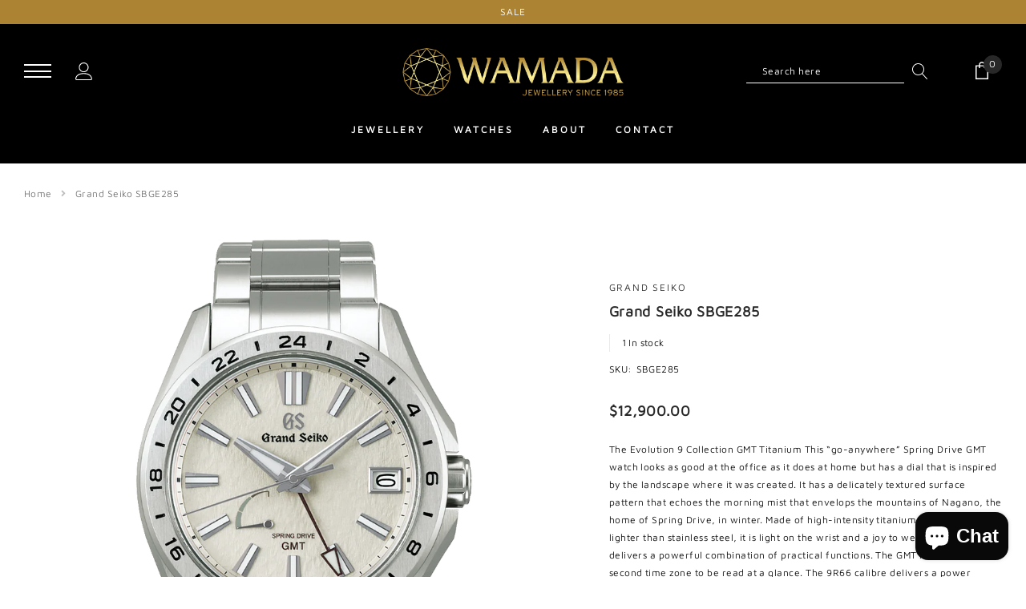

--- FILE ---
content_type: text/html; charset=utf-8
request_url: https://wamadajewellery.com.au/products/grand-seiko-sbge285
body_size: 69155
content:
<!doctype html>
<html class="no-js" lang="en">


<head>
    <meta charset="utf-8">
    <meta https-equiv="X-UA-Compatible" content="IE=edge,chrome=1">
    <meta name="viewport" content="width=device-width,initial-scale=1">
    <meta https-equiv="X-UA-Compatible" content="IE=Edge">
    <meta name="theme-color" content="#f04723">
  




<script>
document.addEventListener('submit', function(e) {
  const searchInput = e.target.querySelector('input[type="search"], input[name="q"]');
  if (!searchInput) return;

  const value = searchInput.value;
  const englishOnly = /^[a-zA-Z0-9\s]+$/;

  if (!englishOnly.test(value)) {
    e.preventDefault();
    alert('To ensure accurate results, please use English letters and numbers in your search');
  }
});
</script>





  <script src="https://code.jquery.com/jquery-3.6.0.min.js"></script>
<script>
  $(document).ready(function () {
    // Map of old URLs to new URLs
    const redirectMap = {
      '/collections/vendors?q=accutron': '/collections/accutron',
      '/collections/vendors?q=autore': '/collections/autore-pearls',
      '/collections/vendors?q=citizen': '/collections/citizen',
      '/collections/vendors?q=clearance': '/collections/watches/clearance',
      '/collections/vendors?q=cvstos': '/collections/cvstos',
      '/collections/vendors?q=doxa': '/collections/doxa',
      '/collections/vendors?q=fope': '/collections/fope',
      '/collections/vendors?q=fortis': '/collections/fortis',
      '/collections/vendors?q=hamilton': '/collections/hamilton',
      '/collections/vendors?q=meistersinger': '/collections/meistersinger',
      '/collections/vendors?q=mido': '/collections/mido',
      '/collections/vendors?q=oris': '/collections/oris',
      '/collections/vendors?q=pomellato': '/collections/pomellato',
      '/collections/vendors?q=qeelin': '/collections/qeelin',
      '/collections/vendors?q=rado': '/collections/rado',
      '/collections/vendors?q=seiko': '/collections/seiko',
      '/collections/vendors?q=sevenfriday': '/collections/sevenfriday',
      '/collections/vendors?q=tissot': '/collections/tissot',
      '/collections/vendors?q=unimatic': '/collections/unimatic',
      '/collections/vendors?q=vulcain': '/collections/vulcain',
      '/collections/vendors?q=wamada': '/collections/wamada-collection',
    };

    // Get the current path and query string
    const currentPath = window.location.pathname + window.location.search;

    // Check if the current URL matches a key in the map
    if (redirectMap[currentPath]) {
      // Redirect to the mapped URL
      window.location.replace(redirectMap[currentPath]);
    }
  });
</script>

   
 <!-- Google Tag Manager -->

<script>(function(w,d,s,l,i){w[l]=w[l]||[];w[l].push({'gtm.start':
new Date().getTime(),event:'gtm.js'});var f=d.getElementsByTagName(s)[0],
j=d.createElement(s),dl=l!='dataLayer'?'&l='+l:'';j.async=true;j.src=
'https://www.googletagmanager.com/gtm.js?id='+i+dl;f.parentNode.insertBefore(j,f);
})(window,document,'script','dataLayer','GTM-KWDTJZNG');</script>
<!-- Google tag (gtag.js) -->
<script async src="https://www.googletagmanager.com/gtag/js?id=G-THBD7RC8JR"></script>
<script>
  window.dataLayer = window.dataLayer || [];
  function gtag(){dataLayer.push(arguments);}
  gtag('js', new Date());

  gtag('config', 'G-THBD7RC8JR');
</script>

  
<script   src="https://code.jquery.com/jquery-3.6.4.min.js"   integrity="sha256-oP6HI9z1XaZNBrJURtCoUT5SUnxFr8s3BzRl+cbzUq8="   crossorigin="anonymous"></script>
<script>
jQuery(document).ready(function($) {
$('.readmore-text').hide();
$('.readmore-text').after('<a class="readMore" style="cursor:pointer;margin-bottom:12px;display:inline-block;">Read More</a>');
$('.readMore').click(function(){
$(this).prev().slideToggle(200,function() {
$(this).next('.readMore').text(function (index, text) {
return (text == 'Read More' ? 'Close' : 'Read More');
});
});
return false;
});
});
</script>
<style>
.collection-wrapper h2,
.collection-wrapper h3{margin:10px !important;}
.collection-wrapper h3{font-size:20px;}
.collection-wrapper .btm p{padding-left:10px;}
.readMore{margin-left:10px !important;}
</style>

  

  
<!-- End Google Tag Manager -->
    <meta name="google-site-verification" content="n_htFMsMxbCdf956UqkGtLPm0sf4Qn05zKK8SdWZeDM" />

    
       <link rel="canonical" href="https://wamadajewellery.com.au/products/grand-seiko-sbge285"> 
    
<link rel="shortcut icon" href="//wamadajewellery.com.au/cdn/shop/files/Wamada_Favicon_32x32.png?v=1642978735" type="image/png"><title>Grand Seiko SBGE285 &ndash; Wamada Jewellery</title><meta name="description" content="Exterior Case Material: High-intensity titanium with see-through &amp;amp; Screw case back Glass Material : Box shaped sapphire crystal Glass Coating : Anti-reflective coating on inner surface Case size : Diameter 41.0mm Lug-to-lug 48.3mm Thickness 13.9mm Band Width: 22mm Clasp type : Three-fold clasp with push button rele">
  
    

    
        <meta property="og:type" content="product">
        <meta property="og:title" content="Grand Seiko SBGE285">
        
        <meta property="og:image" content="https://wamadajewellery.com.au/cdn/shop/products/SBGE285G_grande.png?v=1679616471">
        <meta property="og:image:secure_url" content="https://wamadajewellery.com.au/cdn/shop/products/SBGE285G_grande.png?v=1679616471">
        
        <meta property="og:image" content="https://wamadajewellery.com.au/cdn/shop/products/04_SBGE285_3_w_grande.jpg?v=1679616487">
        <meta property="og:image:secure_url" content="https://wamadajewellery.com.au/cdn/shop/products/04_SBGE285_3_w_grande.jpg?v=1679616487">
        
        <meta property="og:image" content="https://wamadajewellery.com.au/cdn/shop/products/05_SBGE285_index_logo_web_grande.jpg?v=1679616497">
        <meta property="og:image:secure_url" content="https://wamadajewellery.com.au/cdn/shop/products/05_SBGE285_index_logo_web_grande.jpg?v=1679616497">
        
        <meta property="og:price:amount" content="12,900.00">
        <meta property="og:price:currency" content="AUD">
    
    
        <meta property="og:description" content="Exterior Case Material: High-intensity titanium with see-through &amp;amp; Screw case back Glass Material : Box shaped sapphire crystal Glass Coating : Anti-reflective coating on inner surface Case size : Diameter 41.0mm Lug-to-lug 48.3mm Thickness 13.9mm Band Width: 22mm Clasp type : Three-fold clasp with push button rele">
    

    <meta property="og:url" content="https://wamadajewellery.com.au/products/grand-seiko-sbge285">
    <meta property="og:site_name" content="Wamada Jewellery"> 
    <!-- /snippets/social-meta-tags.liquid -->




<meta property="og:site_name" content="Wamada Jewellery">
<meta property="og:url" content="https://wamadajewellery.com.au/products/grand-seiko-sbge285">
<meta property="og:title" content="Grand Seiko SBGE285">
<meta property="og:type" content="product">
<meta property="og:description" content="Exterior Case Material: High-intensity titanium with see-through &amp;amp; Screw case back Glass Material : Box shaped sapphire crystal Glass Coating : Anti-reflective coating on inner surface Case size : Diameter 41.0mm Lug-to-lug 48.3mm Thickness 13.9mm Band Width: 22mm Clasp type : Three-fold clasp with push button rele">

    <meta property="og:price:amount" content="12,900.00">
    <meta property="og:price:currency" content="AUD">

<meta property="og:image" content="https://wamadajewellery.com.au/cdn/shop/products/SBGE285G_1200x1200.png?v=1679616471"><meta property="og:image" content="https://wamadajewellery.com.au/cdn/shop/products/04_SBGE285_3_w_1200x1200.jpg?v=1679616487"><meta property="og:image" content="https://wamadajewellery.com.au/cdn/shop/products/05_SBGE285_index_logo_web_1200x1200.jpg?v=1679616497">
<meta property="og:image:secure_url" content="https://wamadajewellery.com.au/cdn/shop/products/SBGE285G_1200x1200.png?v=1679616471"><meta property="og:image:secure_url" content="https://wamadajewellery.com.au/cdn/shop/products/04_SBGE285_3_w_1200x1200.jpg?v=1679616487"><meta property="og:image:secure_url" content="https://wamadajewellery.com.au/cdn/shop/products/05_SBGE285_index_logo_web_1200x1200.jpg?v=1679616497">


<meta name="twitter:card" content="summary_large_image">
<meta name="twitter:title" content="Grand Seiko SBGE285">
<meta name="twitter:description" content="Exterior Case Material: High-intensity titanium with see-through &amp;amp; Screw case back Glass Material : Box shaped sapphire crystal Glass Coating : Anti-reflective coating on inner surface Case size : Diameter 41.0mm Lug-to-lug 48.3mm Thickness 13.9mm Band Width: 22mm Clasp type : Three-fold clasp with push button rele">

    <style type="text/css">
	
	    
	    @font-face { font-display: swap;
  font-family: "Maven Pro";
  font-weight: 400;
  font-style: normal;
  src: url("//wamadajewellery.com.au/cdn/fonts/maven_pro/mavenpro_n4.c68ed1d8b5c0af622b14d3bb80bf3ead8907ac11.woff2") format("woff2"),
       url("//wamadajewellery.com.au/cdn/fonts/maven_pro/mavenpro_n4.522bf9c765ae9601c2a4846d60057ced1efdcde2.woff") format("woff");
}

		
	

	
		
		@font-face { font-display: swap;
  font-family: "Maven Pro";
  font-weight: 400;
  font-style: normal;
  src: url("//wamadajewellery.com.au/cdn/fonts/maven_pro/mavenpro_n4.c68ed1d8b5c0af622b14d3bb80bf3ead8907ac11.woff2") format("woff2"),
       url("//wamadajewellery.com.au/cdn/fonts/maven_pro/mavenpro_n4.522bf9c765ae9601c2a4846d60057ced1efdcde2.woff") format("woff");
}

		
	

	
	  
	  @font-face { font-display: swap;
  font-family: "Maven Pro";
  font-weight: 400;
  font-style: normal;
  src: url("//wamadajewellery.com.au/cdn/fonts/maven_pro/mavenpro_n4.c68ed1d8b5c0af622b14d3bb80bf3ead8907ac11.woff2") format("woff2"),
       url("//wamadajewellery.com.au/cdn/fonts/maven_pro/mavenpro_n4.522bf9c765ae9601c2a4846d60057ced1efdcde2.woff") format("woff");
}

	  
	

	:root{

		--font_size: 12px;
		--font_size_plus1: 13px;
		--font_size_plus1_75: 13.75px;
		--font_size_plus2: 14px;
		--font_size_plus3: 15px;
		--font_size_plus4: 16px;
		--font_size_plus5: 17px;
		--font_size_plus6: 18px;
		--font_size_plus8: 20px;
		--font_size_plus10: 22px;
		--font_size_plus12: 24px;
		--font_size_plus18: 30px;
		--font_size_plus28: 40px;
		--font_size_minus1: 11px;
		--font_size_minus2: 10px;
		--font_size_minus3: 9px;
		--font_size_time1_15: 13.8px;
		--font_size_time0_88: 10.56px;
		--font_size_time0_58: 6.96px;
		--font_size_time0_54: 6.48px;
		--background_1: #ffffff;
		--color_1 : #151515;
		--border_1 : #151515;
		--background_2: #323232;
	    --color_2 : #fff;
	    --border_2 : #323232;
	    --background_3: #505050;
	    --color_3 : #ffffff;
		--border_3 : #505050;
		--sold_out_text : #fff;
		--bg_sold_out : #b6b6b6;
	    --color_url: #ac8333;
	    --color_url_hover:#ffdd03;
	    --color_btn_primary: #f04723;
		--color_btn_primary_text: #ffffff;
		--color_btn_primary_hover: #cd2c19;
		--color_btn_secondary_hover: #5d6673;
		--color_btn_secondary_border_hover: #5d6673;
		--color_btn_secondary_text_hover: #ffffff;
		--font_stack_header: "Maven Pro", "Arial", "sans-serif";
		--font_stack_body: "Maven Pro", "Arial", "sans-serif";
		--font_stack_heading: "Maven Pro", "Arial", "sans-serif";
		--color_body_bg: #ffffff;
	    --color_body_text:#151515;
	    --color_text_field_text:#787878;
	    --color_text_field: #fff;
	    --color_heading_text:#151515;
	    --color_heading_url:#ac8333;
	    --color_bg_alt: rgba(21, 21, 21, 0.05);
	    --opacity_image_overlay: 0.47;
	    --color_border_form: #cccfd6;
	    --color_border: #e8e9eb;
	    --svg_select_icon: #{'//wamadajewellery.com.au/cdn/shop/t/9/assets/ico-select.svg?v=146038610840559294621742188503'};
	    --transition_drawer: all 0.45s cubic-bezier(0.29, 0.63, 0.44, 1);
	    --color_btn_close_gp:#8c8c8c;
	    --color_btn_bg_cookieMessage_hover:#ed4f2d;
	    --color_cookieMessage:#8c8c8c;
	    --color_btn_bg_cookieMessage:#8c8c8c;
	    --color_btn_cookieMessage:#fafafa;
	    --color_btn_cookieMessage_hover:#ffffff;
	    --color_notification2:#8c8c8c;
	    --color_bg_notification2:#ffffff;
	    --color_button_close:#787878;
	    --color_title_notification2: #323232;
	    --color_title_border:#a0a0a0;
	    --text_content_newsletter:#787878;
	    --background_newsletter:#fff;
	    --color_title_newsletter:#282828;
	    --color_product_button_text:#ffffff;
	    --color_product_button_border:#505050;
	    --color_product_button_bg:#505050;
	    --color_product_button_text_hover:#505050;
	    --color_product_button_border_hover:#505050;
	    --color_product_button_bg_hover:#ffffff;
	    --color_bg_header_mb:#000000;
	    --color_logo_mb:#fff49a;
	    --color_logo:#383e47;
	    --color_header_mb:#ffffff;
	    --color_item_cart:#fff;
	    --color_menu_lv1_mb:#282828;
	    --hover_color_mnu_lv1_mb:#787878;
	    --color_menu_lv2_mb:#000000;
	    --hover_color_mnu_lv2_mb: #787878;
	    --color_menu_lv3_mb:#787878;
	    --hover_color_mnu_lv3_mb:#282828;
	    --border_color_menu_mb:;
	    --color_section_bg_gray:#f5f5f5;
	    --color_section_border:#e2e4e8;
	    --color_dropdownmenu:#383e47;
	    --color_bg_announcement_bar:#2e3031;
	    --color_announcement_bar:#ffffff;
	    --color_bg_header_middle:#000000;
	    --color_bor_middle:#c8c8c8;
	    --color_header_middle:#464646;
	    --color_bg_cart_countPill:#2e3031;
	    --color_cart_countPill: #ffffff;
	    --color_bg_header_search: #323232;
	    --color_button_header:#ffffff;
	    --bg_menu:#fafafa;
	    --bg_dropdown_menu:#fff;
	    --font_size_mnu_lv1:12px;
	    --color_menu_lv1:#ffffff;
	    --hover_color_mnu_lv1:#ac8333;
	    --hover_color_mnu_lv1_modify:rgba(172, 131, 51, 0.85);
	    --font_size_mnu_lv2:12px;
	    --color_menu_lv2:#000000;
	    --hover_color_mnu_lv2:color: #ac8333;
	    --color_product_vendor:#8c8c8c;
	    --bg_lb_sale:#ac8333;
	    --color_lb_sale:#fff;
	    --bg_lb_new:#ac8333;
	    --color_lb_new:#fff;
	    --bg_lb_hot:#ac8333;
	    --color_lb_hot:#fff;
	    --color_bg_header_middle_2_hp:rgba(0,0,0,0);
	    --color_bg_header_middle_2:#000000;
	    --color_menu_lv3:#787878;
	    --font_size_mnu_lv3:12px;
	    --hover_color_mnu_lv3:#ac8333;
	    --background_footer_df:#ececec;
	    --bor_footer_df:#ececec;
	    --footer_link_df_title:#272727;
	    --footer_link_df_text:#787878;
	    --footer_link_df_text_hover:#ac8333;
	    --border_bootom_br_nl:#808284;
	    --footer_link_df_title:#272727;
	    --back_footer_bt_df:#000000;
	    --footer_bottom_color_df:#ffffff;
	    --footer_bottom_color_df_modify:rgba(255, 255, 255, 0.8);
	    --back_footer_bg:#f8f8f8;
	    --border_footer_col:#dadada;
	    --color_newsletter_input_border:#c8c8c8;
	    --newsletter_input_bg:#ffffff;
	    --color_newsletter_input:#a0a0a0;
	    --newsletter_button_bg:#323232;
	    --color_newsletter_button:#ffffff;
	    --footer_social:#323232;
	    --footer_social_border:#c9c9c9;
	    --color_product_price:#282828;
	    --color_product_review_empty:#dfdfe0;
	    --color_product_review:#fff49a;
	    --color_product_price_presale:#8c8c8c;
	    --color_product_price_sale:#282828;
	    --color_product_button_soldOut_text:#999999;
	    --color_product_button_soldOut_border:#f7f7f7;
	    --color_product_button_soldOut_bg:#f7f7f7;
	    --back_button_newsletter:#282828;
	    --color_button_newlet:#fff;
	    --color_bg_announcement_bar_2:#ac8333;
	    --color_announcement_bar_2:#ffffff;
	    --color_text:#ffffff;
	    --background_count_item:#282828;
	    --color_count_item:#fff;
	    --color_footer_title:#323232;
	    --color_sale_badge_text:#ffffff;
	    --color_sale_badge_bg:#e95144;
	    --product_card_height_procent:100%;
	    --color_product_title:#323232;
	    --color_product_title_hover:#323232;
	    --color_btt:#ac8333;
	    --color_bg_btt:#ffffff;
	    --color_border_btt:#ac8333;
	    --color_bg_cookieMessage:#fafafa;
	    --color_bg_cookieMessage_modify:rgba(250, 250, 250, 0.9);
	    --color_text_hp:#fff;
	    --color_nav_2_hp:#ffffff;
	    --footer_policy_br:#c8c8c8;
	    --footer_policy_text:#323232;
	    --footer_link_title:#323232;
	    --back_footer_bt:#323232;
	    --footer_bottom_color:#e0e0e0;
	    --footer_link_br:#dadada;
	    --footer_link_text:#646464;
	    --color_badge_text:#ffffff;
	    --color_badge_bg:#383e46;
	    --color_new_badge_text:#ffffff;
	    --color_new_badge_bg:#ac8333;
	    --color_bundle_badge_text:#ffffff;
	    --color_bundle_badge_bg:#505050;
	    --color_soldOut_badge_text:#ffffff;
	    --color_soldOut_badge_bg:#b6b6b6;
	    --color_bestSellers_badge_text:#ffffff;
	    --color_bestSellers_badge_bg:#ac8333;
	}
</style>
     <!-- fonts -->
    
    <!-- Styles -->
    <link href="//wamadajewellery.com.au/cdn/shop/t/9/assets/vendor.min.css?v=37158687565064383091742188503" rel="stylesheet" type="text/css" media="all" />
<link href="//wamadajewellery.com.au/cdn/shop/t/9/assets/theme-settings.css?v=167950039097655221761742188503" rel="stylesheet" type="text/css" media="all" />
<link href="//wamadajewellery.com.au/cdn/shop/t/9/assets/theme.css?v=51261142302729014931742188503" rel="stylesheet" type="text/css" media="all" />






 <link href="//wamadajewellery.com.au/cdn/shop/t/9/assets/template-product-style.css?v=83512594045072074341742188503" rel="stylesheet" type="text/css" media="all" />





    <!-- Scripts -->
    <script>
var theme = {
  breakpoints: {
    medium: 750,
    large: 990,
    widescreen: 1400
  },
  strings: {
    addToCart: "Add to cart",
    select_options: "Choose options",
    soldOut: "Sold out",
    unavailable: "Unavailable",
    pre_order: "Pre order",
    
    regularPrice: "Regular price",
    remove: "Remove",
    previous: "Prev",
    next: "Next",
    salePrice: "Sale price",
    sale: "Sale",
    showMore: "Read More",
    showLess: "Read Less",
    addressError: "Error looking up that address",
    addressNoResults: "No results for that address",
    addressQueryLimit: "You have exceeded the Google API usage limit. Consider upgrading to a \u003ca href=\"https:\/\/developers.google.com\/maps\/premium\/usage-limits\"\u003ePremium Plan\u003c\/a\u003e.",
    authError: "There was a problem authenticating your Google Maps account.",
    newWindow: "Opens in a new window.",
    external: "Opens external website.",
    newWindowExternal: "Opens external website in a new window.",
    removeLabel: "Remove",
    update: "Translation missing: en.cart.label.update",
    quantity: "Quantity",
    discountedTotal: "Translation missing: en.cart.label.discounted_total",
    regularTotal: "Translation missing: en.cart.label.regular_total",
    priceColumn: "Translation missing: en.cart.label.price_column",
    quantityMinimumMessage: "Quantity must be 1 or more",
    cartError: "Translation missing: en.cart.general.cart_error",
    removedItemMessage: "Removed \u003cspan class=\"cart__removed-product-details\"\u003e([quantity]) [link]\u003c\/span\u003e from your cart.",
    unitPrice: "Unit price",
    unitPriceSeparator: "per",
    oneCartCount: "1 item",
    otherCartCount: "[count] items",
    quantityLabel: "Quantity: [count]",
    in_stock: "In stock",
    out_of_stock: "Out of stock",
    cartErrorMaximum: "Maximum quantity: [quantity].",
    shippingMessage: "Only [price] away from Free Shipping",
    
    	priceFreeShipping: "0",
    
    freeShipping: "You qualify for free shipping!",
    added_to_cart: "is added to your shopping cart.",

  },
  moneyFormat: "${{amount}}",
  moneyFormatWithCurrency: "${{amount}} AUD"
}
window.shop_currency = "AUD";
window.multi_lang = false;
window.show_multiple_currencies = false;
window.show_auto_currency = false;
window.enable_sidebar_multiple_choice = true;
window.money_format = "${{amount}}";
window.label_sale = "number";
window.swatch_recently = "color";
window.router = "";
window.option_ptoduct1 = "color";
window.option_ptoduct2 = "size";
window.option_ptoduct3 = "product options";

var hl = {
      url: 'wamada-site.myshopify.com',
      tid: '9691007',
      dom: 'wamadajewellery.com.au',
      lic: '48d02febcab14796',
    };
document.documentElement.className = document.documentElement.className.replace('no-js', 'js');
</script>
 <script>window.performance && window.performance.mark && window.performance.mark('shopify.content_for_header.start');</script><meta name="facebook-domain-verification" content="jq4imc00smhbr443dzuslb8wq2h17a">
<meta name="google-site-verification" content="-3-oFHCg1NBigRSlfYAqa4pFYbDDc2nvfryEEJ95rCk">
<meta id="shopify-digital-wallet" name="shopify-digital-wallet" content="/62156341504/digital_wallets/dialog">
<meta name="shopify-checkout-api-token" content="bcb63a4b5c921b69418a8fe881c78871">
<meta id="in-context-paypal-metadata" data-shop-id="62156341504" data-venmo-supported="false" data-environment="production" data-locale="en_US" data-paypal-v4="true" data-currency="AUD">
<link rel="alternate" type="application/json+oembed" href="https://wamadajewellery.com.au/products/grand-seiko-sbge285.oembed">
<script async="async" src="/checkouts/internal/preloads.js?locale=en-AU"></script>
<link rel="preconnect" href="https://shop.app" crossorigin="anonymous">
<script async="async" src="https://shop.app/checkouts/internal/preloads.js?locale=en-AU&shop_id=62156341504" crossorigin="anonymous"></script>
<script id="apple-pay-shop-capabilities" type="application/json">{"shopId":62156341504,"countryCode":"AU","currencyCode":"AUD","merchantCapabilities":["supports3DS"],"merchantId":"gid:\/\/shopify\/Shop\/62156341504","merchantName":"Wamada Jewellery","requiredBillingContactFields":["postalAddress","email","phone"],"requiredShippingContactFields":["postalAddress","email","phone"],"shippingType":"shipping","supportedNetworks":["visa","masterCard","amex","jcb"],"total":{"type":"pending","label":"Wamada Jewellery","amount":"1.00"},"shopifyPaymentsEnabled":true,"supportsSubscriptions":true}</script>
<script id="shopify-features" type="application/json">{"accessToken":"bcb63a4b5c921b69418a8fe881c78871","betas":["rich-media-storefront-analytics"],"domain":"wamadajewellery.com.au","predictiveSearch":true,"shopId":62156341504,"locale":"en"}</script>
<script>var Shopify = Shopify || {};
Shopify.shop = "wamada-site.myshopify.com";
Shopify.locale = "en";
Shopify.currency = {"active":"AUD","rate":"1.0"};
Shopify.country = "AU";
Shopify.theme = {"name":"Wamada Jewellery (Split funtion)","id":149608235264,"schema_name":"Jewel","schema_version":"1.0.0","theme_store_id":null,"role":"main"};
Shopify.theme.handle = "null";
Shopify.theme.style = {"id":null,"handle":null};
Shopify.cdnHost = "wamadajewellery.com.au/cdn";
Shopify.routes = Shopify.routes || {};
Shopify.routes.root = "/";</script>
<script type="module">!function(o){(o.Shopify=o.Shopify||{}).modules=!0}(window);</script>
<script>!function(o){function n(){var o=[];function n(){o.push(Array.prototype.slice.apply(arguments))}return n.q=o,n}var t=o.Shopify=o.Shopify||{};t.loadFeatures=n(),t.autoloadFeatures=n()}(window);</script>
<script>
  window.ShopifyPay = window.ShopifyPay || {};
  window.ShopifyPay.apiHost = "shop.app\/pay";
  window.ShopifyPay.redirectState = null;
</script>
<script id="shop-js-analytics" type="application/json">{"pageType":"product"}</script>
<script defer="defer" async type="module" src="//wamadajewellery.com.au/cdn/shopifycloud/shop-js/modules/v2/client.init-shop-cart-sync_C5BV16lS.en.esm.js"></script>
<script defer="defer" async type="module" src="//wamadajewellery.com.au/cdn/shopifycloud/shop-js/modules/v2/chunk.common_CygWptCX.esm.js"></script>
<script type="module">
  await import("//wamadajewellery.com.au/cdn/shopifycloud/shop-js/modules/v2/client.init-shop-cart-sync_C5BV16lS.en.esm.js");
await import("//wamadajewellery.com.au/cdn/shopifycloud/shop-js/modules/v2/chunk.common_CygWptCX.esm.js");

  window.Shopify.SignInWithShop?.initShopCartSync?.({"fedCMEnabled":true,"windoidEnabled":true});

</script>
<script>
  window.Shopify = window.Shopify || {};
  if (!window.Shopify.featureAssets) window.Shopify.featureAssets = {};
  window.Shopify.featureAssets['shop-js'] = {"shop-cart-sync":["modules/v2/client.shop-cart-sync_ZFArdW7E.en.esm.js","modules/v2/chunk.common_CygWptCX.esm.js"],"init-fed-cm":["modules/v2/client.init-fed-cm_CmiC4vf6.en.esm.js","modules/v2/chunk.common_CygWptCX.esm.js"],"shop-button":["modules/v2/client.shop-button_tlx5R9nI.en.esm.js","modules/v2/chunk.common_CygWptCX.esm.js"],"shop-cash-offers":["modules/v2/client.shop-cash-offers_DOA2yAJr.en.esm.js","modules/v2/chunk.common_CygWptCX.esm.js","modules/v2/chunk.modal_D71HUcav.esm.js"],"init-windoid":["modules/v2/client.init-windoid_sURxWdc1.en.esm.js","modules/v2/chunk.common_CygWptCX.esm.js"],"shop-toast-manager":["modules/v2/client.shop-toast-manager_ClPi3nE9.en.esm.js","modules/v2/chunk.common_CygWptCX.esm.js"],"init-shop-email-lookup-coordinator":["modules/v2/client.init-shop-email-lookup-coordinator_B8hsDcYM.en.esm.js","modules/v2/chunk.common_CygWptCX.esm.js"],"init-shop-cart-sync":["modules/v2/client.init-shop-cart-sync_C5BV16lS.en.esm.js","modules/v2/chunk.common_CygWptCX.esm.js"],"avatar":["modules/v2/client.avatar_BTnouDA3.en.esm.js"],"pay-button":["modules/v2/client.pay-button_FdsNuTd3.en.esm.js","modules/v2/chunk.common_CygWptCX.esm.js"],"init-customer-accounts":["modules/v2/client.init-customer-accounts_DxDtT_ad.en.esm.js","modules/v2/client.shop-login-button_C5VAVYt1.en.esm.js","modules/v2/chunk.common_CygWptCX.esm.js","modules/v2/chunk.modal_D71HUcav.esm.js"],"init-shop-for-new-customer-accounts":["modules/v2/client.init-shop-for-new-customer-accounts_ChsxoAhi.en.esm.js","modules/v2/client.shop-login-button_C5VAVYt1.en.esm.js","modules/v2/chunk.common_CygWptCX.esm.js","modules/v2/chunk.modal_D71HUcav.esm.js"],"shop-login-button":["modules/v2/client.shop-login-button_C5VAVYt1.en.esm.js","modules/v2/chunk.common_CygWptCX.esm.js","modules/v2/chunk.modal_D71HUcav.esm.js"],"init-customer-accounts-sign-up":["modules/v2/client.init-customer-accounts-sign-up_CPSyQ0Tj.en.esm.js","modules/v2/client.shop-login-button_C5VAVYt1.en.esm.js","modules/v2/chunk.common_CygWptCX.esm.js","modules/v2/chunk.modal_D71HUcav.esm.js"],"shop-follow-button":["modules/v2/client.shop-follow-button_Cva4Ekp9.en.esm.js","modules/v2/chunk.common_CygWptCX.esm.js","modules/v2/chunk.modal_D71HUcav.esm.js"],"checkout-modal":["modules/v2/client.checkout-modal_BPM8l0SH.en.esm.js","modules/v2/chunk.common_CygWptCX.esm.js","modules/v2/chunk.modal_D71HUcav.esm.js"],"lead-capture":["modules/v2/client.lead-capture_Bi8yE_yS.en.esm.js","modules/v2/chunk.common_CygWptCX.esm.js","modules/v2/chunk.modal_D71HUcav.esm.js"],"shop-login":["modules/v2/client.shop-login_D6lNrXab.en.esm.js","modules/v2/chunk.common_CygWptCX.esm.js","modules/v2/chunk.modal_D71HUcav.esm.js"],"payment-terms":["modules/v2/client.payment-terms_CZxnsJam.en.esm.js","modules/v2/chunk.common_CygWptCX.esm.js","modules/v2/chunk.modal_D71HUcav.esm.js"]};
</script>
<script>(function() {
  var isLoaded = false;
  function asyncLoad() {
    if (isLoaded) return;
    isLoaded = true;
    var urls = ["https:\/\/chimpstatic.com\/mcjs-connected\/js\/users\/23b813044103a46305f75e156\/9b878434d7f5f5b9124faeacc.js?shop=wamada-site.myshopify.com","\/\/cdn.shopify.com\/proxy\/482a58fff29d4635e576f0e33a65e37e5c02ef349171f70aa8ca8d9a1ccf785e\/konigle.com\/sf\/profitjs\/1702cb337710475da99c11df43446c92\/init.js?shop=wamada-site.myshopify.com\u0026sp-cache-control=cHVibGljLCBtYXgtYWdlPTkwMA","https:\/\/static-us.afterpay.com\/shopify\/afterpay-attract\/afterpay-attract-widget.js?shop=wamada-site.myshopify.com"];
    for (var i = 0; i < urls.length; i++) {
      var s = document.createElement('script');
      s.type = 'text/javascript';
      s.async = true;
      s.src = urls[i];
      var x = document.getElementsByTagName('script')[0];
      x.parentNode.insertBefore(s, x);
    }
  };
  if(window.attachEvent) {
    window.attachEvent('onload', asyncLoad);
  } else {
    window.addEventListener('load', asyncLoad, false);
  }
})();</script>
<script id="__st">var __st={"a":62156341504,"offset":39600,"reqid":"10382b8f-120a-4235-a2ea-88814facd5de-1768818245","pageurl":"wamadajewellery.com.au\/products\/grand-seiko-sbge285","u":"5e12b51ecbef","p":"product","rtyp":"product","rid":8162670969088};</script>
<script>window.ShopifyPaypalV4VisibilityTracking = true;</script>
<script id="captcha-bootstrap">!function(){'use strict';const t='contact',e='account',n='new_comment',o=[[t,t],['blogs',n],['comments',n],[t,'customer']],c=[[e,'customer_login'],[e,'guest_login'],[e,'recover_customer_password'],[e,'create_customer']],r=t=>t.map((([t,e])=>`form[action*='/${t}']:not([data-nocaptcha='true']) input[name='form_type'][value='${e}']`)).join(','),a=t=>()=>t?[...document.querySelectorAll(t)].map((t=>t.form)):[];function s(){const t=[...o],e=r(t);return a(e)}const i='password',u='form_key',d=['recaptcha-v3-token','g-recaptcha-response','h-captcha-response',i],f=()=>{try{return window.sessionStorage}catch{return}},m='__shopify_v',_=t=>t.elements[u];function p(t,e,n=!1){try{const o=window.sessionStorage,c=JSON.parse(o.getItem(e)),{data:r}=function(t){const{data:e,action:n}=t;return t[m]||n?{data:e,action:n}:{data:t,action:n}}(c);for(const[e,n]of Object.entries(r))t.elements[e]&&(t.elements[e].value=n);n&&o.removeItem(e)}catch(o){console.error('form repopulation failed',{error:o})}}const l='form_type',E='cptcha';function T(t){t.dataset[E]=!0}const w=window,h=w.document,L='Shopify',v='ce_forms',y='captcha';let A=!1;((t,e)=>{const n=(g='f06e6c50-85a8-45c8-87d0-21a2b65856fe',I='https://cdn.shopify.com/shopifycloud/storefront-forms-hcaptcha/ce_storefront_forms_captcha_hcaptcha.v1.5.2.iife.js',D={infoText:'Protected by hCaptcha',privacyText:'Privacy',termsText:'Terms'},(t,e,n)=>{const o=w[L][v],c=o.bindForm;if(c)return c(t,g,e,D).then(n);var r;o.q.push([[t,g,e,D],n]),r=I,A||(h.body.append(Object.assign(h.createElement('script'),{id:'captcha-provider',async:!0,src:r})),A=!0)});var g,I,D;w[L]=w[L]||{},w[L][v]=w[L][v]||{},w[L][v].q=[],w[L][y]=w[L][y]||{},w[L][y].protect=function(t,e){n(t,void 0,e),T(t)},Object.freeze(w[L][y]),function(t,e,n,w,h,L){const[v,y,A,g]=function(t,e,n){const i=e?o:[],u=t?c:[],d=[...i,...u],f=r(d),m=r(i),_=r(d.filter((([t,e])=>n.includes(e))));return[a(f),a(m),a(_),s()]}(w,h,L),I=t=>{const e=t.target;return e instanceof HTMLFormElement?e:e&&e.form},D=t=>v().includes(t);t.addEventListener('submit',(t=>{const e=I(t);if(!e)return;const n=D(e)&&!e.dataset.hcaptchaBound&&!e.dataset.recaptchaBound,o=_(e),c=g().includes(e)&&(!o||!o.value);(n||c)&&t.preventDefault(),c&&!n&&(function(t){try{if(!f())return;!function(t){const e=f();if(!e)return;const n=_(t);if(!n)return;const o=n.value;o&&e.removeItem(o)}(t);const e=Array.from(Array(32),(()=>Math.random().toString(36)[2])).join('');!function(t,e){_(t)||t.append(Object.assign(document.createElement('input'),{type:'hidden',name:u})),t.elements[u].value=e}(t,e),function(t,e){const n=f();if(!n)return;const o=[...t.querySelectorAll(`input[type='${i}']`)].map((({name:t})=>t)),c=[...d,...o],r={};for(const[a,s]of new FormData(t).entries())c.includes(a)||(r[a]=s);n.setItem(e,JSON.stringify({[m]:1,action:t.action,data:r}))}(t,e)}catch(e){console.error('failed to persist form',e)}}(e),e.submit())}));const S=(t,e)=>{t&&!t.dataset[E]&&(n(t,e.some((e=>e===t))),T(t))};for(const o of['focusin','change'])t.addEventListener(o,(t=>{const e=I(t);D(e)&&S(e,y())}));const B=e.get('form_key'),M=e.get(l),P=B&&M;t.addEventListener('DOMContentLoaded',(()=>{const t=y();if(P)for(const e of t)e.elements[l].value===M&&p(e,B);[...new Set([...A(),...v().filter((t=>'true'===t.dataset.shopifyCaptcha))])].forEach((e=>S(e,t)))}))}(h,new URLSearchParams(w.location.search),n,t,e,['guest_login'])})(!0,!0)}();</script>
<script integrity="sha256-4kQ18oKyAcykRKYeNunJcIwy7WH5gtpwJnB7kiuLZ1E=" data-source-attribution="shopify.loadfeatures" defer="defer" src="//wamadajewellery.com.au/cdn/shopifycloud/storefront/assets/storefront/load_feature-a0a9edcb.js" crossorigin="anonymous"></script>
<script crossorigin="anonymous" defer="defer" src="//wamadajewellery.com.au/cdn/shopifycloud/storefront/assets/shopify_pay/storefront-65b4c6d7.js?v=20250812"></script>
<script data-source-attribution="shopify.dynamic_checkout.dynamic.init">var Shopify=Shopify||{};Shopify.PaymentButton=Shopify.PaymentButton||{isStorefrontPortableWallets:!0,init:function(){window.Shopify.PaymentButton.init=function(){};var t=document.createElement("script");t.src="https://wamadajewellery.com.au/cdn/shopifycloud/portable-wallets/latest/portable-wallets.en.js",t.type="module",document.head.appendChild(t)}};
</script>
<script data-source-attribution="shopify.dynamic_checkout.buyer_consent">
  function portableWalletsHideBuyerConsent(e){var t=document.getElementById("shopify-buyer-consent"),n=document.getElementById("shopify-subscription-policy-button");t&&n&&(t.classList.add("hidden"),t.setAttribute("aria-hidden","true"),n.removeEventListener("click",e))}function portableWalletsShowBuyerConsent(e){var t=document.getElementById("shopify-buyer-consent"),n=document.getElementById("shopify-subscription-policy-button");t&&n&&(t.classList.remove("hidden"),t.removeAttribute("aria-hidden"),n.addEventListener("click",e))}window.Shopify?.PaymentButton&&(window.Shopify.PaymentButton.hideBuyerConsent=portableWalletsHideBuyerConsent,window.Shopify.PaymentButton.showBuyerConsent=portableWalletsShowBuyerConsent);
</script>
<script data-source-attribution="shopify.dynamic_checkout.cart.bootstrap">document.addEventListener("DOMContentLoaded",(function(){function t(){return document.querySelector("shopify-accelerated-checkout-cart, shopify-accelerated-checkout")}if(t())Shopify.PaymentButton.init();else{new MutationObserver((function(e,n){t()&&(Shopify.PaymentButton.init(),n.disconnect())})).observe(document.body,{childList:!0,subtree:!0})}}));
</script>
<link id="shopify-accelerated-checkout-styles" rel="stylesheet" media="screen" href="https://wamadajewellery.com.au/cdn/shopifycloud/portable-wallets/latest/accelerated-checkout-backwards-compat.css" crossorigin="anonymous">
<style id="shopify-accelerated-checkout-cart">
        #shopify-buyer-consent {
  margin-top: 1em;
  display: inline-block;
  width: 100%;
}

#shopify-buyer-consent.hidden {
  display: none;
}

#shopify-subscription-policy-button {
  background: none;
  border: none;
  padding: 0;
  text-decoration: underline;
  font-size: inherit;
  cursor: pointer;
}

#shopify-subscription-policy-button::before {
  box-shadow: none;
}

      </style>
<script id="sections-script" data-sections="header-default" defer="defer" src="//wamadajewellery.com.au/cdn/shop/t/9/compiled_assets/scripts.js?v=3712"></script>
<script>window.performance && window.performance.mark && window.performance.mark('shopify.content_for_header.end');</script>
    
    <!-- Google Tag Manager -->
      <script>(function(w,d,s,l,i){w[l]=w[l]||[];w[l].push({'gtm.start':new Date().getTime(),event:'gtm.js'});var f=d.getElementsByTagName(s)[0],j=d.createElement(s),dl=l!='dataLayer'?'&l='+l:'';j.async=true;j.src='https://www.googletagmanager.com/gtm.js?id='+i+dl;f.parentNode.insertBefore(j,f);})(window,document,'script','dataLayer','GTM-WBFH3CT');</script>
    <!-- End Google Tag Manager -->
  <script>
  if (window.location.pathname === '/collections/limited-edition/limited-edition') {
    window.location.replace('/collections/limited-edition');
  }
</script>

<!-- BEGIN app block: shopify://apps/klaviyo-email-marketing-sms/blocks/klaviyo-onsite-embed/2632fe16-c075-4321-a88b-50b567f42507 -->












  <script async src="https://static.klaviyo.com/onsite/js/WtHWH9/klaviyo.js?company_id=WtHWH9"></script>
  <script>!function(){if(!window.klaviyo){window._klOnsite=window._klOnsite||[];try{window.klaviyo=new Proxy({},{get:function(n,i){return"push"===i?function(){var n;(n=window._klOnsite).push.apply(n,arguments)}:function(){for(var n=arguments.length,o=new Array(n),w=0;w<n;w++)o[w]=arguments[w];var t="function"==typeof o[o.length-1]?o.pop():void 0,e=new Promise((function(n){window._klOnsite.push([i].concat(o,[function(i){t&&t(i),n(i)}]))}));return e}}})}catch(n){window.klaviyo=window.klaviyo||[],window.klaviyo.push=function(){var n;(n=window._klOnsite).push.apply(n,arguments)}}}}();</script>

  
    <script id="viewed_product">
      if (item == null) {
        var _learnq = _learnq || [];

        var MetafieldReviews = null
        var MetafieldYotpoRating = null
        var MetafieldYotpoCount = null
        var MetafieldLooxRating = null
        var MetafieldLooxCount = null
        var okendoProduct = null
        var okendoProductReviewCount = null
        var okendoProductReviewAverageValue = null
        try {
          // The following fields are used for Customer Hub recently viewed in order to add reviews.
          // This information is not part of __kla_viewed. Instead, it is part of __kla_viewed_reviewed_items
          MetafieldReviews = {};
          MetafieldYotpoRating = null
          MetafieldYotpoCount = null
          MetafieldLooxRating = null
          MetafieldLooxCount = null

          okendoProduct = null
          // If the okendo metafield is not legacy, it will error, which then requires the new json formatted data
          if (okendoProduct && 'error' in okendoProduct) {
            okendoProduct = null
          }
          okendoProductReviewCount = okendoProduct ? okendoProduct.reviewCount : null
          okendoProductReviewAverageValue = okendoProduct ? okendoProduct.reviewAverageValue : null
        } catch (error) {
          console.error('Error in Klaviyo onsite reviews tracking:', error);
        }

        var item = {
          Name: "Grand Seiko SBGE285",
          ProductID: 8162670969088,
          Categories: ["Grand Seiko","Watches"],
          ImageURL: "https://wamadajewellery.com.au/cdn/shop/products/SBGE285G_grande.png?v=1679616471",
          URL: "https://wamadajewellery.com.au/products/grand-seiko-sbge285",
          Brand: "Grand Seiko",
          Price: "$12,900.00",
          Value: "12,900.00",
          CompareAtPrice: "$12,900.00"
        };
        _learnq.push(['track', 'Viewed Product', item]);
        _learnq.push(['trackViewedItem', {
          Title: item.Name,
          ItemId: item.ProductID,
          Categories: item.Categories,
          ImageUrl: item.ImageURL,
          Url: item.URL,
          Metadata: {
            Brand: item.Brand,
            Price: item.Price,
            Value: item.Value,
            CompareAtPrice: item.CompareAtPrice
          },
          metafields:{
            reviews: MetafieldReviews,
            yotpo:{
              rating: MetafieldYotpoRating,
              count: MetafieldYotpoCount,
            },
            loox:{
              rating: MetafieldLooxRating,
              count: MetafieldLooxCount,
            },
            okendo: {
              rating: okendoProductReviewAverageValue,
              count: okendoProductReviewCount,
            }
          }
        }]);
      }
    </script>
  




  <script>
    window.klaviyoReviewsProductDesignMode = false
  </script>







<!-- END app block --><script src="https://cdn.shopify.com/extensions/7bc9bb47-adfa-4267-963e-cadee5096caf/inbox-1252/assets/inbox-chat-loader.js" type="text/javascript" defer="defer"></script>
<link href="https://monorail-edge.shopifysvc.com" rel="dns-prefetch">
<script>(function(){if ("sendBeacon" in navigator && "performance" in window) {try {var session_token_from_headers = performance.getEntriesByType('navigation')[0].serverTiming.find(x => x.name == '_s').description;} catch {var session_token_from_headers = undefined;}var session_cookie_matches = document.cookie.match(/_shopify_s=([^;]*)/);var session_token_from_cookie = session_cookie_matches && session_cookie_matches.length === 2 ? session_cookie_matches[1] : "";var session_token = session_token_from_headers || session_token_from_cookie || "";function handle_abandonment_event(e) {var entries = performance.getEntries().filter(function(entry) {return /monorail-edge.shopifysvc.com/.test(entry.name);});if (!window.abandonment_tracked && entries.length === 0) {window.abandonment_tracked = true;var currentMs = Date.now();var navigation_start = performance.timing.navigationStart;var payload = {shop_id: 62156341504,url: window.location.href,navigation_start,duration: currentMs - navigation_start,session_token,page_type: "product"};window.navigator.sendBeacon("https://monorail-edge.shopifysvc.com/v1/produce", JSON.stringify({schema_id: "online_store_buyer_site_abandonment/1.1",payload: payload,metadata: {event_created_at_ms: currentMs,event_sent_at_ms: currentMs}}));}}window.addEventListener('pagehide', handle_abandonment_event);}}());</script>
<script id="web-pixels-manager-setup">(function e(e,d,r,n,o){if(void 0===o&&(o={}),!Boolean(null===(a=null===(i=window.Shopify)||void 0===i?void 0:i.analytics)||void 0===a?void 0:a.replayQueue)){var i,a;window.Shopify=window.Shopify||{};var t=window.Shopify;t.analytics=t.analytics||{};var s=t.analytics;s.replayQueue=[],s.publish=function(e,d,r){return s.replayQueue.push([e,d,r]),!0};try{self.performance.mark("wpm:start")}catch(e){}var l=function(){var e={modern:/Edge?\/(1{2}[4-9]|1[2-9]\d|[2-9]\d{2}|\d{4,})\.\d+(\.\d+|)|Firefox\/(1{2}[4-9]|1[2-9]\d|[2-9]\d{2}|\d{4,})\.\d+(\.\d+|)|Chrom(ium|e)\/(9{2}|\d{3,})\.\d+(\.\d+|)|(Maci|X1{2}).+ Version\/(15\.\d+|(1[6-9]|[2-9]\d|\d{3,})\.\d+)([,.]\d+|)( \(\w+\)|)( Mobile\/\w+|) Safari\/|Chrome.+OPR\/(9{2}|\d{3,})\.\d+\.\d+|(CPU[ +]OS|iPhone[ +]OS|CPU[ +]iPhone|CPU IPhone OS|CPU iPad OS)[ +]+(15[._]\d+|(1[6-9]|[2-9]\d|\d{3,})[._]\d+)([._]\d+|)|Android:?[ /-](13[3-9]|1[4-9]\d|[2-9]\d{2}|\d{4,})(\.\d+|)(\.\d+|)|Android.+Firefox\/(13[5-9]|1[4-9]\d|[2-9]\d{2}|\d{4,})\.\d+(\.\d+|)|Android.+Chrom(ium|e)\/(13[3-9]|1[4-9]\d|[2-9]\d{2}|\d{4,})\.\d+(\.\d+|)|SamsungBrowser\/([2-9]\d|\d{3,})\.\d+/,legacy:/Edge?\/(1[6-9]|[2-9]\d|\d{3,})\.\d+(\.\d+|)|Firefox\/(5[4-9]|[6-9]\d|\d{3,})\.\d+(\.\d+|)|Chrom(ium|e)\/(5[1-9]|[6-9]\d|\d{3,})\.\d+(\.\d+|)([\d.]+$|.*Safari\/(?![\d.]+ Edge\/[\d.]+$))|(Maci|X1{2}).+ Version\/(10\.\d+|(1[1-9]|[2-9]\d|\d{3,})\.\d+)([,.]\d+|)( \(\w+\)|)( Mobile\/\w+|) Safari\/|Chrome.+OPR\/(3[89]|[4-9]\d|\d{3,})\.\d+\.\d+|(CPU[ +]OS|iPhone[ +]OS|CPU[ +]iPhone|CPU IPhone OS|CPU iPad OS)[ +]+(10[._]\d+|(1[1-9]|[2-9]\d|\d{3,})[._]\d+)([._]\d+|)|Android:?[ /-](13[3-9]|1[4-9]\d|[2-9]\d{2}|\d{4,})(\.\d+|)(\.\d+|)|Mobile Safari.+OPR\/([89]\d|\d{3,})\.\d+\.\d+|Android.+Firefox\/(13[5-9]|1[4-9]\d|[2-9]\d{2}|\d{4,})\.\d+(\.\d+|)|Android.+Chrom(ium|e)\/(13[3-9]|1[4-9]\d|[2-9]\d{2}|\d{4,})\.\d+(\.\d+|)|Android.+(UC? ?Browser|UCWEB|U3)[ /]?(15\.([5-9]|\d{2,})|(1[6-9]|[2-9]\d|\d{3,})\.\d+)\.\d+|SamsungBrowser\/(5\.\d+|([6-9]|\d{2,})\.\d+)|Android.+MQ{2}Browser\/(14(\.(9|\d{2,})|)|(1[5-9]|[2-9]\d|\d{3,})(\.\d+|))(\.\d+|)|K[Aa][Ii]OS\/(3\.\d+|([4-9]|\d{2,})\.\d+)(\.\d+|)/},d=e.modern,r=e.legacy,n=navigator.userAgent;return n.match(d)?"modern":n.match(r)?"legacy":"unknown"}(),u="modern"===l?"modern":"legacy",c=(null!=n?n:{modern:"",legacy:""})[u],f=function(e){return[e.baseUrl,"/wpm","/b",e.hashVersion,"modern"===e.buildTarget?"m":"l",".js"].join("")}({baseUrl:d,hashVersion:r,buildTarget:u}),m=function(e){var d=e.version,r=e.bundleTarget,n=e.surface,o=e.pageUrl,i=e.monorailEndpoint;return{emit:function(e){var a=e.status,t=e.errorMsg,s=(new Date).getTime(),l=JSON.stringify({metadata:{event_sent_at_ms:s},events:[{schema_id:"web_pixels_manager_load/3.1",payload:{version:d,bundle_target:r,page_url:o,status:a,surface:n,error_msg:t},metadata:{event_created_at_ms:s}}]});if(!i)return console&&console.warn&&console.warn("[Web Pixels Manager] No Monorail endpoint provided, skipping logging."),!1;try{return self.navigator.sendBeacon.bind(self.navigator)(i,l)}catch(e){}var u=new XMLHttpRequest;try{return u.open("POST",i,!0),u.setRequestHeader("Content-Type","text/plain"),u.send(l),!0}catch(e){return console&&console.warn&&console.warn("[Web Pixels Manager] Got an unhandled error while logging to Monorail."),!1}}}}({version:r,bundleTarget:l,surface:e.surface,pageUrl:self.location.href,monorailEndpoint:e.monorailEndpoint});try{o.browserTarget=l,function(e){var d=e.src,r=e.async,n=void 0===r||r,o=e.onload,i=e.onerror,a=e.sri,t=e.scriptDataAttributes,s=void 0===t?{}:t,l=document.createElement("script"),u=document.querySelector("head"),c=document.querySelector("body");if(l.async=n,l.src=d,a&&(l.integrity=a,l.crossOrigin="anonymous"),s)for(var f in s)if(Object.prototype.hasOwnProperty.call(s,f))try{l.dataset[f]=s[f]}catch(e){}if(o&&l.addEventListener("load",o),i&&l.addEventListener("error",i),u)u.appendChild(l);else{if(!c)throw new Error("Did not find a head or body element to append the script");c.appendChild(l)}}({src:f,async:!0,onload:function(){if(!function(){var e,d;return Boolean(null===(d=null===(e=window.Shopify)||void 0===e?void 0:e.analytics)||void 0===d?void 0:d.initialized)}()){var d=window.webPixelsManager.init(e)||void 0;if(d){var r=window.Shopify.analytics;r.replayQueue.forEach((function(e){var r=e[0],n=e[1],o=e[2];d.publishCustomEvent(r,n,o)})),r.replayQueue=[],r.publish=d.publishCustomEvent,r.visitor=d.visitor,r.initialized=!0}}},onerror:function(){return m.emit({status:"failed",errorMsg:"".concat(f," has failed to load")})},sri:function(e){var d=/^sha384-[A-Za-z0-9+/=]+$/;return"string"==typeof e&&d.test(e)}(c)?c:"",scriptDataAttributes:o}),m.emit({status:"loading"})}catch(e){m.emit({status:"failed",errorMsg:(null==e?void 0:e.message)||"Unknown error"})}}})({shopId: 62156341504,storefrontBaseUrl: "https://wamadajewellery.com.au",extensionsBaseUrl: "https://extensions.shopifycdn.com/cdn/shopifycloud/web-pixels-manager",monorailEndpoint: "https://monorail-edge.shopifysvc.com/unstable/produce_batch",surface: "storefront-renderer",enabledBetaFlags: ["2dca8a86"],webPixelsConfigList: [{"id":"519766272","configuration":"{\"config\":\"{\\\"pixel_id\\\":\\\"G-1R21BKE74H\\\",\\\"target_country\\\":\\\"AU\\\",\\\"gtag_events\\\":[{\\\"type\\\":\\\"search\\\",\\\"action_label\\\":[\\\"G-1R21BKE74H\\\",\\\"AW-330328377\\\/x3CLCIrxsr0DELnSwZ0B\\\"]},{\\\"type\\\":\\\"begin_checkout\\\",\\\"action_label\\\":[\\\"G-1R21BKE74H\\\",\\\"AW-330328377\\\/jUacCIfxsr0DELnSwZ0B\\\"]},{\\\"type\\\":\\\"view_item\\\",\\\"action_label\\\":[\\\"G-1R21BKE74H\\\",\\\"AW-330328377\\\/kyHNCIHxsr0DELnSwZ0B\\\",\\\"MC-Z36LK7NS36\\\"]},{\\\"type\\\":\\\"purchase\\\",\\\"action_label\\\":[\\\"G-1R21BKE74H\\\",\\\"AW-330328377\\\/u7QxCP7wsr0DELnSwZ0B\\\",\\\"MC-Z36LK7NS36\\\"]},{\\\"type\\\":\\\"page_view\\\",\\\"action_label\\\":[\\\"G-1R21BKE74H\\\",\\\"AW-330328377\\\/bTYnCPvwsr0DELnSwZ0B\\\",\\\"MC-Z36LK7NS36\\\"]},{\\\"type\\\":\\\"add_payment_info\\\",\\\"action_label\\\":[\\\"G-1R21BKE74H\\\",\\\"AW-330328377\\\/TDorCI3xsr0DELnSwZ0B\\\"]},{\\\"type\\\":\\\"add_to_cart\\\",\\\"action_label\\\":[\\\"G-1R21BKE74H\\\",\\\"AW-330328377\\\/KCt9CITxsr0DELnSwZ0B\\\"]}],\\\"enable_monitoring_mode\\\":false}\"}","eventPayloadVersion":"v1","runtimeContext":"OPEN","scriptVersion":"b2a88bafab3e21179ed38636efcd8a93","type":"APP","apiClientId":1780363,"privacyPurposes":[],"dataSharingAdjustments":{"protectedCustomerApprovalScopes":["read_customer_address","read_customer_email","read_customer_name","read_customer_personal_data","read_customer_phone"]}},{"id":"442892544","configuration":"{\"pixelCode\":\"CGFQ67JC77UD7675M2DG\"}","eventPayloadVersion":"v1","runtimeContext":"STRICT","scriptVersion":"22e92c2ad45662f435e4801458fb78cc","type":"APP","apiClientId":4383523,"privacyPurposes":["ANALYTICS","MARKETING","SALE_OF_DATA"],"dataSharingAdjustments":{"protectedCustomerApprovalScopes":["read_customer_address","read_customer_email","read_customer_name","read_customer_personal_data","read_customer_phone"]}},{"id":"181862656","configuration":"{\"pixel_id\":\"963995644294247\",\"pixel_type\":\"facebook_pixel\",\"metaapp_system_user_token\":\"-\"}","eventPayloadVersion":"v1","runtimeContext":"OPEN","scriptVersion":"ca16bc87fe92b6042fbaa3acc2fbdaa6","type":"APP","apiClientId":2329312,"privacyPurposes":["ANALYTICS","MARKETING","SALE_OF_DATA"],"dataSharingAdjustments":{"protectedCustomerApprovalScopes":["read_customer_address","read_customer_email","read_customer_name","read_customer_personal_data","read_customer_phone"]}},{"id":"shopify-app-pixel","configuration":"{}","eventPayloadVersion":"v1","runtimeContext":"STRICT","scriptVersion":"0450","apiClientId":"shopify-pixel","type":"APP","privacyPurposes":["ANALYTICS","MARKETING"]},{"id":"shopify-custom-pixel","eventPayloadVersion":"v1","runtimeContext":"LAX","scriptVersion":"0450","apiClientId":"shopify-pixel","type":"CUSTOM","privacyPurposes":["ANALYTICS","MARKETING"]}],isMerchantRequest: false,initData: {"shop":{"name":"Wamada Jewellery","paymentSettings":{"currencyCode":"AUD"},"myshopifyDomain":"wamada-site.myshopify.com","countryCode":"AU","storefrontUrl":"https:\/\/wamadajewellery.com.au"},"customer":null,"cart":null,"checkout":null,"productVariants":[{"price":{"amount":12900.0,"currencyCode":"AUD"},"product":{"title":"Grand Seiko SBGE285","vendor":"Grand Seiko","id":"8162670969088","untranslatedTitle":"Grand Seiko SBGE285","url":"\/products\/grand-seiko-sbge285","type":"Watches"},"id":"43666530795776","image":{"src":"\/\/wamadajewellery.com.au\/cdn\/shop\/products\/SBGE285G.png?v=1679616471"},"sku":"SBGE285","title":"Default Title","untranslatedTitle":"Default Title"}],"purchasingCompany":null},},"https://wamadajewellery.com.au/cdn","fcfee988w5aeb613cpc8e4bc33m6693e112",{"modern":"","legacy":""},{"shopId":"62156341504","storefrontBaseUrl":"https:\/\/wamadajewellery.com.au","extensionBaseUrl":"https:\/\/extensions.shopifycdn.com\/cdn\/shopifycloud\/web-pixels-manager","surface":"storefront-renderer","enabledBetaFlags":"[\"2dca8a86\"]","isMerchantRequest":"false","hashVersion":"fcfee988w5aeb613cpc8e4bc33m6693e112","publish":"custom","events":"[[\"page_viewed\",{}],[\"product_viewed\",{\"productVariant\":{\"price\":{\"amount\":12900.0,\"currencyCode\":\"AUD\"},\"product\":{\"title\":\"Grand Seiko SBGE285\",\"vendor\":\"Grand Seiko\",\"id\":\"8162670969088\",\"untranslatedTitle\":\"Grand Seiko SBGE285\",\"url\":\"\/products\/grand-seiko-sbge285\",\"type\":\"Watches\"},\"id\":\"43666530795776\",\"image\":{\"src\":\"\/\/wamadajewellery.com.au\/cdn\/shop\/products\/SBGE285G.png?v=1679616471\"},\"sku\":\"SBGE285\",\"title\":\"Default Title\",\"untranslatedTitle\":\"Default Title\"}}]]"});</script><script>
  window.ShopifyAnalytics = window.ShopifyAnalytics || {};
  window.ShopifyAnalytics.meta = window.ShopifyAnalytics.meta || {};
  window.ShopifyAnalytics.meta.currency = 'AUD';
  var meta = {"product":{"id":8162670969088,"gid":"gid:\/\/shopify\/Product\/8162670969088","vendor":"Grand Seiko","type":"Watches","handle":"grand-seiko-sbge285","variants":[{"id":43666530795776,"price":1290000,"name":"Grand Seiko SBGE285","public_title":null,"sku":"SBGE285"}],"remote":false},"page":{"pageType":"product","resourceType":"product","resourceId":8162670969088,"requestId":"10382b8f-120a-4235-a2ea-88814facd5de-1768818245"}};
  for (var attr in meta) {
    window.ShopifyAnalytics.meta[attr] = meta[attr];
  }
</script>
<script class="analytics">
  (function () {
    var customDocumentWrite = function(content) {
      var jquery = null;

      if (window.jQuery) {
        jquery = window.jQuery;
      } else if (window.Checkout && window.Checkout.$) {
        jquery = window.Checkout.$;
      }

      if (jquery) {
        jquery('body').append(content);
      }
    };

    var hasLoggedConversion = function(token) {
      if (token) {
        return document.cookie.indexOf('loggedConversion=' + token) !== -1;
      }
      return false;
    }

    var setCookieIfConversion = function(token) {
      if (token) {
        var twoMonthsFromNow = new Date(Date.now());
        twoMonthsFromNow.setMonth(twoMonthsFromNow.getMonth() + 2);

        document.cookie = 'loggedConversion=' + token + '; expires=' + twoMonthsFromNow;
      }
    }

    var trekkie = window.ShopifyAnalytics.lib = window.trekkie = window.trekkie || [];
    if (trekkie.integrations) {
      return;
    }
    trekkie.methods = [
      'identify',
      'page',
      'ready',
      'track',
      'trackForm',
      'trackLink'
    ];
    trekkie.factory = function(method) {
      return function() {
        var args = Array.prototype.slice.call(arguments);
        args.unshift(method);
        trekkie.push(args);
        return trekkie;
      };
    };
    for (var i = 0; i < trekkie.methods.length; i++) {
      var key = trekkie.methods[i];
      trekkie[key] = trekkie.factory(key);
    }
    trekkie.load = function(config) {
      trekkie.config = config || {};
      trekkie.config.initialDocumentCookie = document.cookie;
      var first = document.getElementsByTagName('script')[0];
      var script = document.createElement('script');
      script.type = 'text/javascript';
      script.onerror = function(e) {
        var scriptFallback = document.createElement('script');
        scriptFallback.type = 'text/javascript';
        scriptFallback.onerror = function(error) {
                var Monorail = {
      produce: function produce(monorailDomain, schemaId, payload) {
        var currentMs = new Date().getTime();
        var event = {
          schema_id: schemaId,
          payload: payload,
          metadata: {
            event_created_at_ms: currentMs,
            event_sent_at_ms: currentMs
          }
        };
        return Monorail.sendRequest("https://" + monorailDomain + "/v1/produce", JSON.stringify(event));
      },
      sendRequest: function sendRequest(endpointUrl, payload) {
        // Try the sendBeacon API
        if (window && window.navigator && typeof window.navigator.sendBeacon === 'function' && typeof window.Blob === 'function' && !Monorail.isIos12()) {
          var blobData = new window.Blob([payload], {
            type: 'text/plain'
          });

          if (window.navigator.sendBeacon(endpointUrl, blobData)) {
            return true;
          } // sendBeacon was not successful

        } // XHR beacon

        var xhr = new XMLHttpRequest();

        try {
          xhr.open('POST', endpointUrl);
          xhr.setRequestHeader('Content-Type', 'text/plain');
          xhr.send(payload);
        } catch (e) {
          console.log(e);
        }

        return false;
      },
      isIos12: function isIos12() {
        return window.navigator.userAgent.lastIndexOf('iPhone; CPU iPhone OS 12_') !== -1 || window.navigator.userAgent.lastIndexOf('iPad; CPU OS 12_') !== -1;
      }
    };
    Monorail.produce('monorail-edge.shopifysvc.com',
      'trekkie_storefront_load_errors/1.1',
      {shop_id: 62156341504,
      theme_id: 149608235264,
      app_name: "storefront",
      context_url: window.location.href,
      source_url: "//wamadajewellery.com.au/cdn/s/trekkie.storefront.cd680fe47e6c39ca5d5df5f0a32d569bc48c0f27.min.js"});

        };
        scriptFallback.async = true;
        scriptFallback.src = '//wamadajewellery.com.au/cdn/s/trekkie.storefront.cd680fe47e6c39ca5d5df5f0a32d569bc48c0f27.min.js';
        first.parentNode.insertBefore(scriptFallback, first);
      };
      script.async = true;
      script.src = '//wamadajewellery.com.au/cdn/s/trekkie.storefront.cd680fe47e6c39ca5d5df5f0a32d569bc48c0f27.min.js';
      first.parentNode.insertBefore(script, first);
    };
    trekkie.load(
      {"Trekkie":{"appName":"storefront","development":false,"defaultAttributes":{"shopId":62156341504,"isMerchantRequest":null,"themeId":149608235264,"themeCityHash":"8055153376359769518","contentLanguage":"en","currency":"AUD","eventMetadataId":"4d9051a3-3833-4c44-9573-1a85cc86f2b3"},"isServerSideCookieWritingEnabled":true,"monorailRegion":"shop_domain","enabledBetaFlags":["65f19447"]},"Session Attribution":{},"S2S":{"facebookCapiEnabled":true,"source":"trekkie-storefront-renderer","apiClientId":580111}}
    );

    var loaded = false;
    trekkie.ready(function() {
      if (loaded) return;
      loaded = true;

      window.ShopifyAnalytics.lib = window.trekkie;

      var originalDocumentWrite = document.write;
      document.write = customDocumentWrite;
      try { window.ShopifyAnalytics.merchantGoogleAnalytics.call(this); } catch(error) {};
      document.write = originalDocumentWrite;

      window.ShopifyAnalytics.lib.page(null,{"pageType":"product","resourceType":"product","resourceId":8162670969088,"requestId":"10382b8f-120a-4235-a2ea-88814facd5de-1768818245","shopifyEmitted":true});

      var match = window.location.pathname.match(/checkouts\/(.+)\/(thank_you|post_purchase)/)
      var token = match? match[1]: undefined;
      if (!hasLoggedConversion(token)) {
        setCookieIfConversion(token);
        window.ShopifyAnalytics.lib.track("Viewed Product",{"currency":"AUD","variantId":43666530795776,"productId":8162670969088,"productGid":"gid:\/\/shopify\/Product\/8162670969088","name":"Grand Seiko SBGE285","price":"12900.00","sku":"SBGE285","brand":"Grand Seiko","variant":null,"category":"Watches","nonInteraction":true,"remote":false},undefined,undefined,{"shopifyEmitted":true});
      window.ShopifyAnalytics.lib.track("monorail:\/\/trekkie_storefront_viewed_product\/1.1",{"currency":"AUD","variantId":43666530795776,"productId":8162670969088,"productGid":"gid:\/\/shopify\/Product\/8162670969088","name":"Grand Seiko SBGE285","price":"12900.00","sku":"SBGE285","brand":"Grand Seiko","variant":null,"category":"Watches","nonInteraction":true,"remote":false,"referer":"https:\/\/wamadajewellery.com.au\/products\/grand-seiko-sbge285"});
      }
    });


        var eventsListenerScript = document.createElement('script');
        eventsListenerScript.async = true;
        eventsListenerScript.src = "//wamadajewellery.com.au/cdn/shopifycloud/storefront/assets/shop_events_listener-3da45d37.js";
        document.getElementsByTagName('head')[0].appendChild(eventsListenerScript);

})();</script>
  <script>
  if (!window.ga || (window.ga && typeof window.ga !== 'function')) {
    window.ga = function ga() {
      (window.ga.q = window.ga.q || []).push(arguments);
      if (window.Shopify && window.Shopify.analytics && typeof window.Shopify.analytics.publish === 'function') {
        window.Shopify.analytics.publish("ga_stub_called", {}, {sendTo: "google_osp_migration"});
      }
      console.error("Shopify's Google Analytics stub called with:", Array.from(arguments), "\nSee https://help.shopify.com/manual/promoting-marketing/pixels/pixel-migration#google for more information.");
    };
    if (window.Shopify && window.Shopify.analytics && typeof window.Shopify.analytics.publish === 'function') {
      window.Shopify.analytics.publish("ga_stub_initialized", {}, {sendTo: "google_osp_migration"});
    }
  }
</script>
<script
  defer
  src="https://wamadajewellery.com.au/cdn/shopifycloud/perf-kit/shopify-perf-kit-3.0.4.min.js"
  data-application="storefront-renderer"
  data-shop-id="62156341504"
  data-render-region="gcp-us-central1"
  data-page-type="product"
  data-theme-instance-id="149608235264"
  data-theme-name="Jewel"
  data-theme-version="1.0.0"
  data-monorail-region="shop_domain"
  data-resource-timing-sampling-rate="10"
  data-shs="true"
  data-shs-beacon="true"
  data-shs-export-with-fetch="true"
  data-shs-logs-sample-rate="1"
  data-shs-beacon-endpoint="https://wamadajewellery.com.au/api/collect"
></script>
</head>
    

<body class="template-product body-full ">
<!-- Google Tag Manager (noscript) -->

<noscript><iframe src="https://www.googletagmanager.com/ns.html?id=GTM-KWDTJZNG" height="0" width="0" style="display:none;visibility:hidden"></iframe></noscript>

<!-- End Google Tag Manager (noscript) -->
  <!-- Google Tag Manager (noscript) -->
    <noscript><iframe src="https://www.googletagmanager.com/ns.html?id=GTM-WBFH3CT" height="0" width="0" style="display:none;visibility:hidden"></iframe></noscript>
  <!-- End Google Tag Manager (noscript) -->
  
  




    <script type="application/ld+json">
        {
            "@context": "http://schema.org/",
            "@type": "product",
            "name": "Grand Seiko SBGE285",
            "url": "https://wamadajewellery.com.au/products/grand-seiko-sbge285",
            
                "sku": "SBGE285",
            
            
            
            
            "productID": "8162670969088",
            "brand": {
                "@type": "Thing",
                "name": "Grand Seiko"
            },
            "description": "Exterior



Case Material: High-intensity titanium with see-through &amp;amp; Screw case back

Glass Material : Box shaped sapphire crystal

Glass Coating : Anti-reflective coating on inner surface

Case size : Diameter 41.0mm Lug-to-lug 48.3mm Thickness 13.9mm

Band Width: 22mm

Clasp type : Three-fold clasp with push button release

Movement


Calibre no. : 9R66

Movement Type : Spring Drive

Power reserve : Approx. 72 hours(3 days)

Accuracy : ±15 seconds per month (±1 second per day)

Functions



 Water resistance : 10 bar

 Magnetic resistance : 4,800 A/m

Weight : 122g


Other details / Features :        

Screw-down crown
Allergy-safe metal
30 jewels
24-hour hand (dual time display function)
Power reserve indicator
Calendar-linked time difference adjustment function









",
            "image": "https://wamadajewellery.com.au/cdn/shop/products/SBGE285G_grande.png?v=1679616471",
            
                
                "offers": 
                
                    {
                        "@type" : "Offer",
                        "priceCurrency": "AUD",
                        "price": "12900.00",
                        "itemCondition" : "http://schema.org/NewCondition",
                        "availability" : "http://schema.org/InStock",
                        "url" : "https://wamadajewellery.com.au/products/grand-seiko-sbge285?variant=43666530795776",
                        
                          "image": "https://wamadajewellery.com.au/cdn/shop/products/SBGE285G_grande.png?v=1679616471",
                        
                        
                          "name" : "Grand Seiko SBGE285",
                        
                        
                        
                        
                        
                          "sku": "SBGE285",
                        
                        
                        "description" : "ExteriorCase Material: High-intensity titanium with see-through &amp;amp; Screw case backGlass Material : Box shaped sapphire crystalGlass Coating : Anti-reflective coating on inner surfaceCase size : Diameter 41.0mm Lug-to-lug 48.3mm Thickness 13.9mmBand Width: 22mmClasp type : Three-fold clasp with push button releaseMovementCalibre no. : 9R66Movement Type : Spring DrivePower reserve : Approx. 72 hours(3 days)Accuracy : ±15 seconds per month (±1 second per day)Functions Water resistance : 10 bar Magnetic resistance : 4,800 A/mWeight : 122gOther details / Features :        Screw-down crownAllergy-safe metal30 jewels24-hour hand (dual time display function)Power reserve indicatorCalendar-linked time difference adjustment function",
                        
                        "priceValidUntil": "2027-01-19"
                    }
                    
                    
                        
                    
                
            
            
        }
    </script>
    <script type="application/ld+json">
        {
            "@context": "http://schema.org/",
            "@type": "BreadcrumbList",
            "itemListElement": [
                {
                    "@type": "ListItem",
                    "position": 1,
                    "name": "Home",
                    "item": "https://wamadajewellery.com.au"
                },
                
                    {
                        "@type": "ListItem",
                        "position": 2,
                        "name": "Grand Seiko SBGE285",
                        "item": "https://wamadajewellery.com.au/products/grand-seiko-sbge285"
                    }
                
            ]
        }
    </script>

    <svg data-src="//wamadajewellery.com.au/cdn/shop/t/9/assets/icon-flag.svg?v=24254895148194031631742188503" class="icons-svg-sprite"></svg>
    <svg data-src="//wamadajewellery.com.au/cdn/shop/t/9/assets/icon-theme.svg?v=156318737608879586651742188503" class="icons-svg-sprite"></svg>
    



	<div class="halo-header">
		<div class="header-sticky">
			<div id="shopify-section-header-default" class="shopify-section"><style>
  .hidden{
    display:none;
    visibility:hidden;
    opacity:0;
  }
</style>
<div class="header-default" data-section-id="header-default" data-section-type="header-section " >
    
        <div class="announcement-bar-wrapper ">
          <div class="container">
          <div class="announcement-bar">
            <a href="/collections/boxing-day-watch-sale" class="announcement-bar announcement-bar--link" aria-label="link">
              SALE
            </a>
             <a class="announcement-bar-close" href="javascript:void(0)" aria-label="close">
            	<svg aria-hidden="true" data-prefix="fal" data-icon="times" role="img" xmlns="http://www.w3.org/2000/svg" viewBox="0 0 320 512" class="svg-inline--fa fa-times fa-w-10 fa-2x"><path fill="currentColor" d="M193.94 256L296.5 153.44l21.15-21.15c3.12-3.12 3.12-8.19 0-11.31l-22.63-22.63c-3.12-3.12-8.19-3.12-11.31 0L160 222.06 36.29 98.34c-3.12-3.12-8.19-3.12-11.31 0L2.34 120.97c-3.12 3.12-3.12 8.19 0 11.31L126.06 256 2.34 379.71c-3.12 3.12-3.12 8.19 0 11.31l22.63 22.63c3.12 3.12 8.19 3.12 11.31 0L160 289.94 262.56 392.5l21.15 21.15c3.12 3.12 8.19 3.12 11.31 0l22.63-22.63c3.12-3.12 3.12-8.19 0-11.31L193.94 256z" class=""></path></svg>
            </a>
          </div>
          </div>
        </div>
    
    <header class="omg site-header halo-header-01 halo-header-default full_width" data-sticky-mb>
        <div class="halo-header-mobile">
         
            <div class="container"> 
    <div class=" header-mb">         
        <div class="header-mb-left header-mb-items">
            <div class="hamburger-icon svg-mb">
                <a href="#" class="icon-nav" title="Menu Mobile Icon" data-menu-mb-toogle>
                    <span class="icon-line"></span>
                </a>
            </div>
            
                <div class="search-mb svg-mb">
                    <a href="#" title="Search Icon" class="icon-search" data-search-header>
                        <svg class="icon"><use xlink:href="#icon-search" /></svg>
                    </a>
                    <div class="search-form" data-ajax-search>
    <div class="header-search">
        <div class="container">
            <div class="row">
                <form action="/search" method="get" class="input-group search-bar" role="search">
                    <a href="javascript:void(0)" title="Translation missing: en.cart.general.close_cart" class="close-search close">
                        <svg aria-hidden="true" focusable="false" role="presentation" class="icon icon-close" viewBox="0 0 40 40"><path d="M23.868 20.015L39.117 4.78c1.11-1.108 1.11-2.77 0-3.877-1.109-1.108-2.773-1.108-3.882 0L19.986 16.137 4.737.904C3.628-.204 1.965-.204.856.904c-1.11 1.108-1.11 2.77 0 3.877l15.249 15.234L.855 35.248c-1.108 1.108-1.108 2.77 0 3.877.555.554 1.248.831 1.942.831s1.386-.277 1.94-.83l15.25-15.234 15.248 15.233c.555.554 1.248.831 1.941.831s1.387-.277 1.941-.83c1.11-1.109 1.11-2.77 0-3.878L23.868 20.015z" class="layer"/></svg>
                    </a>
                    <input type="hidden" name="type" value="product">
                    <input type="text" name="q" value="" placeholder="Search here" class="input-group-field header-search__input" aria-label="Search Site" autocomplete="off">
                    <button type="submit" class="btn-search icon-search" title="search">
                         <svg class="icon"><use xlink:href="#icon-search" /></svg>
                        <span> Search</span>
                    </button>
                </form>
            </div>
        </div>
        <div class="quickSearchResultsWrap" style="display: none;">
            <div class="custom-scrollbar">
                    
                    
                <div class="header-search__results-wrapper"></div>          
            </div>
        </div>
    </div>

     

    <script id="search-results-template" type="text/template7">
        
        {{#if is_loading}}
        <div class="header-search__results">
            <div class="header-search__spinner-container">
                <img src="//wamadajewellery.com.au/cdn/shop/t/9/assets/loading.svg?v=146762436508237652511742188503" alt="">
            </div>
        </div>

        {{else}}

        {{#if is_show}}
        <div class="header-search__results header-block">
            
            {{#if has_results}}
            <h3 class="title"> <span>Popular Products</span></h3>

            <div class="search__products">
                <div class="halo-row column-3">
                    {{#each results}}
                    <div class="halo-item">
                        <div class="product-card">
                            <div class="product-image">
                                <a href="{{url}}" class="product-link">
                                    <img src="{{image}}" alt="{{image_alt}}">                                               
                                </a>
                            </div>
                            <div class="product-content">
                                <div class="product-vendor">{{vendor}}</div>
                                <div class="product-title">
                                    <a href="{{url}}">{{title}}</a>
                                </div>
                                {{#if on_sale}}
                                    <div class="product-price price--on-sale">
                                        <span class="price-item price-item--regular" data-regular-price>
                                            {{ compare_at_price }}
                                        </span>
                                        <span class="price-item price-item--sale">
                                            {{ price }}
                                        </span>
                                    </div>
                                {{else}}
                                    <div class="product-price">
                                        <span class="price-item price-item--regular" data-regular-price>
                                            {{ price }}
                                        </span>
                                    </div>
                                {{/if}}
                            </div>
                        </div>
                    </div>
                    {{/each}}
                </div>              
            </div>
            
            <div class="text-center">            
                <a href="{{results_url}}" class="text-results header-search__see-more" data-results-count="{{results_count}}">
                    <span class="text">{{results_label}}</span> <span>({{results_count}})</span>
                </a>
            </div>
            {{else}}
             <p class="header-search__no-results text-results">{{ results_label }}</p>
            {{/if}}
            
        </div>
        {{/if}}
        {{/if}}
    
    </script>
</div>
                </div> 
                                   
        </div>

      <div class="header-mb-middle header-mb-items">
        <div class="logo-wrapper" itemscope >
            
<a href="/" class="site-header__logo-image" aria-label="logo">
                    
                    <img  style="max-height: 40px" itemprop="logo" src="//wamadajewellery.com.au/cdn/shop/files/Wamada-Logo_Web_Eng.png?v=1643538482" alt="Wamada Jewellery">
                </a>
            
        </div>
      </div>

      <div class="header-mb-right header-mb-items">
        
        <div class="acc-mb svg-mb">
          <a  href="javascript:void(0)" data-user-mobile-toggle  title="User Icon" class="icon-user" >
            <svg class="icon"><use xlink:href="#icon-user" /></svg>
          </a>
        </div>
        
        
            <div class="cart-icon svg-mb">
              <a href="#" data-cart-toggle data-mobile-cart  title="Cart Icon" >       
                <svg class="icon"><use xlink:href="#shop2" /></svg>
                <span class="cartCount" data-cart-count>
                  0
                </span>
              </a>
            </div>
        
      </div>          
    </div>
<div class=" breadcrumbs-sticky-mobile"  style="display:none; "  page-title="">
  




<div class="breadcrumb ">
  <div class="container">
    <div class="breadcrumb-wrapper">
      <div class="breadcrumb-content">
      <a href="/" data-translate="general.breadcrumbs.home">Home</a>  
       

      
      <span class="arrow">
        <i class="fa fa-angle-right" aria-hidden="true"></i>
      </span>
      <span>Grand Seiko SBGE285</span>
      
    </div>
    
    </div>
  </div>
</div>


</div>
</div>

         
        </div>
              
        <div class="halo-header-PC">
            
            <div class="header-middle" data-sticky-pc>
                <div class="container">
                  <div class="row">
                    
                    <div class="header-middle-left col-6 col-sm-4">
                     <div class="hamburger-icon icon-menu">
                        <a href="#" class="icon-nav-pc" title="Menu left" data-menu-mb-toogle>
                            <span class="icon-line"></span>
                        </a>
                    </div>
                    
                            <div class="item item--account">
                                 
                                    <div class="navUser-action">
                                        <div class="navUser-text-wrapper">
                                            <a  href="javascript:void(0)" data-login-dropdown  title="User Icon" class="icon-user">
                                                <svg class="icon"><use xlink:href="#icon-user" /></svg>
                                            </a>
                                        </div>
                                    </div>
                                
                            </div>
                        


                      
                    </div>
                    
                    <div class="header-middle-logo col-6 col-sm-4">
                        <div class="hamburger-wrapper">
                            <a class="mobileMenu-toggle" href="javascript:void(0)" data-mobile-menu-toggle="menu" aria-label="menu">
                                <span class="mobileMenu-toggleIcon"></span>
                            </a>
                        </div>
                        <div class="logo-wrapper" itemscope itemtype="http://schema.org/Organization">
                            <meta itemprop="url" content="https://wamadajewellery.com.au">
                            
<a href="/" class="site-header__logo-image logo-hp" aria-label="logo">
                                        
                                        <img  style="max-height: 60px" itemprop="logo" src="//wamadajewellery.com.au/cdn/shop/files/Wamada-Logo_Web_Eng.png?v=1643538482" alt="Wamada Jewellery">
                                    </a><a href="/" class="site-header__logo-image" aria-label="logo">
                                        
                                        <img  style="max-height: 60px" itemprop="logo" src="//wamadajewellery.com.au/cdn/shop/files/Wamada-Logo_Web_Eng.png?v=1643538482" alt="Wamada Jewellery">
                                    </a>
                            
                        </div>
                    </div>
                    <div class="header-middle-right col-6 col-sm-4">
                        
                            <div class="item item--quickSearch">
                                <div class="search-form" data-ajax-search>
    <div class="header-search">
        <div class="container">
            <div class="row">
                <form action="/search" method="get" class="input-group search-bar" role="search">
                    <a href="javascript:void(0)" title="Translation missing: en.cart.general.close_cart" class="close-search close">
                        <svg aria-hidden="true" focusable="false" role="presentation" class="icon icon-close" viewBox="0 0 40 40"><path d="M23.868 20.015L39.117 4.78c1.11-1.108 1.11-2.77 0-3.877-1.109-1.108-2.773-1.108-3.882 0L19.986 16.137 4.737.904C3.628-.204 1.965-.204.856.904c-1.11 1.108-1.11 2.77 0 3.877l15.249 15.234L.855 35.248c-1.108 1.108-1.108 2.77 0 3.877.555.554 1.248.831 1.942.831s1.386-.277 1.94-.83l15.25-15.234 15.248 15.233c.555.554 1.248.831 1.941.831s1.387-.277 1.941-.83c1.11-1.109 1.11-2.77 0-3.878L23.868 20.015z" class="layer"/></svg>
                    </a>
                    <input type="hidden" name="type" value="product">
                    <input type="text" name="q" value="" placeholder="Search here" class="input-group-field header-search__input" aria-label="Search Site" autocomplete="off">
                    <button type="submit" class="btn-search icon-search" title="search">
                         <svg class="icon"><use xlink:href="#icon-search" /></svg>
                        <span> Search</span>
                    </button>
                </form>
            </div>
        </div>
        <div class="quickSearchResultsWrap" style="display: none;">
            <div class="custom-scrollbar">
                    
                    
                <div class="header-search__results-wrapper"></div>          
            </div>
        </div>
    </div>

     

    <script id="search-results-template" type="text/template7">
        
        {{#if is_loading}}
        <div class="header-search__results">
            <div class="header-search__spinner-container">
                <img src="//wamadajewellery.com.au/cdn/shop/t/9/assets/loading.svg?v=146762436508237652511742188503" alt="">
            </div>
        </div>

        {{else}}

        {{#if is_show}}
        <div class="header-search__results header-block">
            
            {{#if has_results}}
            <h3 class="title"> <span>Popular Products</span></h3>

            <div class="search__products">
                <div class="halo-row column-3">
                    {{#each results}}
                    <div class="halo-item">
                        <div class="product-card">
                            <div class="product-image">
                                <a href="{{url}}" class="product-link">
                                    <img src="{{image}}" alt="{{image_alt}}">                                               
                                </a>
                            </div>
                            <div class="product-content">
                                <div class="product-vendor">{{vendor}}</div>
                                <div class="product-title">
                                    <a href="{{url}}">{{title}}</a>
                                </div>
                                {{#if on_sale}}
                                    <div class="product-price price--on-sale">
                                        <span class="price-item price-item--regular" data-regular-price>
                                            {{ compare_at_price }}
                                        </span>
                                        <span class="price-item price-item--sale">
                                            {{ price }}
                                        </span>
                                    </div>
                                {{else}}
                                    <div class="product-price">
                                        <span class="price-item price-item--regular" data-regular-price>
                                            {{ price }}
                                        </span>
                                    </div>
                                {{/if}}
                            </div>
                        </div>
                    </div>
                    {{/each}}
                </div>              
            </div>
            
            <div class="text-center">            
                <a href="{{results_url}}" class="text-results header-search__see-more" data-results-count="{{results_count}}">
                    <span class="text">{{results_label}}</span> <span>({{results_count}})</span>
                </a>
            </div>
            {{else}}
             <p class="header-search__no-results text-results">{{ results_label }}</p>
            {{/if}}
            
        </div>
        {{/if}}
        {{/if}}
    
    </script>
</div>
                            </div>
                        
                        
                        
                            <div class="item item--cart">
                                <a class="navUser-action custom " data-cart-preview-pc data-cart-pc href="javascript:void(0)"    aria-label="link">
                                    <div class="cart-wrapper">
                                        <svg version="1.1" xmlns="http://www.w3.org/2000/svg" viewBox="0 0 30 30" xmlns:xlink="http://www.w3.org/1999/xlink" enable-background="new 0 0 30 30">
                                            <g>
                                                <g>
                                                <path d="M20,6V5c0-2.761-2.239-5-5-5s-5,2.239-5,5v1H4v24h22V6H20z M12,5c0-1.657,1.343-3,3-3s3,1.343,3,3v1h-6V5z M24,28H6V8h4v3    h2V8h6v3h2V8h4V28z"></path>
                                                </g>
                                            </g>
                                        </svg>
                                        <div class="countPill cart-quantity" data-cart-count>0</div>
                                    </div>
                                </a>
                            </div>
                        
                    </div>
                  </div>
                </div>
            </div>
            
        </div>
    </header>
</div>









</div>
            <div class="breadcrumbs-sticky" style="display:none; background: #FFF;" page-title="grand-seiko-sbge285">
              <div class="container">
                




<div class="breadcrumb isActive">
  <div class="container">
    <div class="breadcrumb-wrapper">
      <div class="breadcrumb-content">
      <a href="/" data-translate="general.breadcrumbs.home">Home</a>  
       

      
      <span class="arrow">
        <i class="fa fa-angle-right" aria-hidden="true"></i>
      </span>
      <span>Grand Seiko SBGE285</span>
      
    </div>
    
    </div>
  </div>
</div>


              </div>
            </div>
		</div>
	     <div id="shopify-section-navigation" class="shopify-section"><div class="wrapper-navigation  nav-default "  data-nav>
    
    <div class="header-logo logo-fixed">
      
    </div>
    
    
    <div class="main-menu jas-mb-style">
        <a href="javascript:void(0)" title="Translation missing: en.cart.general.close_cart" class="close-menu-mb close">
           <svg aria-hidden="true" focusable="false" role="presentation" class="icon icon-close" viewBox="0 0 40 40"><path d="M23.868 20.015L39.117 4.78c1.11-1.108 1.11-2.77 0-3.877-1.109-1.108-2.773-1.108-3.882 0L19.986 16.137 4.737.904C3.628-.204 1.965-.204.856.904c-1.11 1.108-1.11 2.77 0 3.877l15.249 15.234L.855 35.248c-1.108 1.108-1.108 2.77 0 3.877.555.554 1.248.831 1.942.831s1.386-.277 1.94-.83l15.25-15.234 15.248 15.233c.555.554 1.248.831 1.941.831s1.387-.277 1.941-.83c1.11-1.109 1.11-2.77 0-3.878L23.868 20.015z" class="layer"/></svg>
        </a>
        <div class="container">
            <div class="row">
                <div class="col-12">
                    <div class="mb-area">
                        <nav class="nav-bar" role="navigation">
                            

<ul class="site-nav">
    

    

    
    

    
    

    

    

    <li class="menu-lv-1 item dropdown mega-menu">
       <div class="rlte">
      <a class="menu__moblie "  href="/collections/jewellery">
          
            <span>Jewellery</span>
            
            <span class="icon-dropdown" data-toggle-menu-mb>
              <svg class="icon"><use xlink:href="#icon_right" />
            </span>
            
          

            

            

            
            
        </a>
         </div>

        
        <div class="sub-menu-mobile menu-mb-translate">
            <div class="menu-mb-title">
                <span class="icon-dropdown">
                <svg class="icon"><use xlink:href="#icon_left" />
                </span>
                Jewellery
            </div>
            

            
              
              <ul class="menu-lv-2 hide_pc">
                <li class="rlte">
                  <a href="/collections/jewellery" class="nav-action nav-action--end" aria-label="link">
                    All Jewellery
                  </a>
                </li>
              </ul>
              
              
            <div class="site-nav-dropdown style_2 true">
                <div class="container">
                    <div class="row">
    
    <div class="static-mobile col-12 col-xl-7 col-left-st2 ">
        <div class="row static-mobile">
            
            <div data-gridItem class="menu-lv-2 inner col-12 col-xl-4 four-items">
                <!-- Menu level 2 -->
              <div class="rlte">  
                <a  href="/collections/engagement" class="current">
                    <span>Engagement</span>

                    
                    <span class="icon-dropdown" data-toggle-menu-mb>
                        <svg class="icon"><use xlink:href="#icon_right" />
                    </span>
                    
                </a>
              </div>
                
                <div class="sub-menu-mobile menu-mb-translate">
                    <div class="menu-mb-title">
                        <span class="icon-dropdown">
                         <svg class="icon"><use xlink:href="#icon_left" />
                        </span>
                        <span>Engagement</span>
                    </div>
                      
                    <ul class="site-nav-dropdown true">
                      
                      <li class="menu-lv-3 hide_pc">
                        <a href="/collections/engagement" class="nav-action nav-action--end" aria-label="link">
                          <span>All Engagement</span>
                        </a>
                      </li>
                        
                        <!-- Menu level 3 -->
                        <li class="menu-lv-3">
                        <a href="/collections/engagement-rings" >
                            <span>Engagement Rings</span>
                        </a>
                        </li>
                        
                        <!-- Menu level 3 -->
                        <li class="menu-lv-3">
                        <a href="/collections/wedding-rings" >
                            <span>Wedding Rings</span>
                        </a>
                        </li>
                        
                    </ul>
                      
                </div>
                
            </div>
            
            <div data-gridItem class="menu-lv-2 inner col-12 col-xl-4 four-items">
                <!-- Menu level 2 -->
              <div class="rlte">  
                <a  href="/collections/jewellery" class="current">
                    <span>By Category</span>

                    
                    <span class="icon-dropdown" data-toggle-menu-mb>
                        <svg class="icon"><use xlink:href="#icon_right" />
                    </span>
                    
                </a>
              </div>
                
                <div class="sub-menu-mobile menu-mb-translate">
                    <div class="menu-mb-title">
                        <span class="icon-dropdown">
                         <svg class="icon"><use xlink:href="#icon_left" />
                        </span>
                        <span>By Category</span>
                    </div>
                      
                    <ul class="site-nav-dropdown true">
                      
                      <li class="menu-lv-3 hide_pc">
                        <a href="/collections/jewellery" class="nav-action nav-action--end" aria-label="link">
                          <span>All By Category</span>
                        </a>
                      </li>
                        
                        <!-- Menu level 3 -->
                        <li class="menu-lv-3">
                        <a href="/collections/bracelets" >
                            <span>Bracelets</span>
                        </a>
                        </li>
                        
                        <!-- Menu level 3 -->
                        <li class="menu-lv-3">
                        <a href="/collections/earrings" >
                            <span>Earrings</span>
                        </a>
                        </li>
                        
                        <!-- Menu level 3 -->
                        <li class="menu-lv-3">
                        <a href="/collections/necklaces" >
                            <span>Necklaces</span>
                        </a>
                        </li>
                        
                        <!-- Menu level 3 -->
                        <li class="menu-lv-3">
                        <a href="/collections/rings" >
                            <span>Rings</span>
                        </a>
                        </li>
                        
                        <!-- Menu level 3 -->
                        <li class="menu-lv-3">
                        <a href="/collections/wolf-1834" >
                            <span>Jewellery Boxes & Cases</span>
                        </a>
                        </li>
                        
                        <!-- Menu level 3 -->
                        <li class="menu-lv-3">
                        <a href="/collections/baraka/Mensjewellery" >
                            <span>Men's Jewellery</span>
                        </a>
                        </li>
                        
                    </ul>
                      
                </div>
                
            </div>
            
            <div data-gridItem class="menu-lv-2 inner col-12 col-xl-4 four-items">
                <!-- Menu level 2 -->
              <div class="rlte">  
                <a  href="/collections/jewellery" class="current">
                    <span>Brands</span>

                    
                    <span class="icon-dropdown" data-toggle-menu-mb>
                        <svg class="icon"><use xlink:href="#icon_right" />
                    </span>
                    
                </a>
              </div>
                
                <div class="sub-menu-mobile menu-mb-translate">
                    <div class="menu-mb-title">
                        <span class="icon-dropdown">
                         <svg class="icon"><use xlink:href="#icon_left" />
                        </span>
                        <span>Brands</span>
                    </div>
                      
                    <ul class="site-nav-dropdown true">
                      
                      <li class="menu-lv-3 hide_pc">
                        <a href="/collections/jewellery" class="nav-action nav-action--end" aria-label="link">
                          <span>All Brands</span>
                        </a>
                      </li>
                        
                        <!-- Menu level 3 -->
                        <li class="menu-lv-3">
                        <a href="/collections/wamada-collection" >
                            <span>Wamada Collection</span>
                        </a>
                        </li>
                        
                        <!-- Menu level 3 -->
                        <li class="menu-lv-3">
                        <a href="/collections/autore-pearls" >
                            <span>Autore Pearls</span>
                        </a>
                        </li>
                        
                        <!-- Menu level 3 -->
                        <li class="menu-lv-3">
                        <a href="/collections/baraka/Baraka" >
                            <span>Baraka</span>
                        </a>
                        </li>
                        
                        <!-- Menu level 3 -->
                        <li class="menu-lv-3">
                        <a href="/collections/blush-pink-diamonds" >
                            <span>Blush Pink Diamonds</span>
                        </a>
                        </li>
                        
                        <!-- Menu level 3 -->
                        <li class="menu-lv-3">
                        <a href="/collections/desert-rose" >
                            <span>Desert Rose Pink Diamond</span>
                        </a>
                        </li>
                        
                        <!-- Menu level 3 -->
                        <li class="menu-lv-3">
                        <a href="/collections/dora" >
                            <span>Dora</span>
                        </a>
                        </li>
                        
                        <!-- Menu level 3 -->
                        <li class="menu-lv-3">
                        <a href="/collections/fope" >
                            <span>Fope</span>
                        </a>
                        </li>
                        
                        <!-- Menu level 3 -->
                        <li class="menu-lv-3">
                        <a href="/collections/pasquale-bruni" >
                            <span>Pasquale Bruni</span>
                        </a>
                        </li>
                        
                        <!-- Menu level 3 -->
                        <li class="menu-lv-3">
                        <a href="/collections/pink-kimberley-diamonds" >
                            <span>Pink Kimberley Diamonds</span>
                        </a>
                        </li>
                        
                        <!-- Menu level 3 -->
                        <li class="menu-lv-3">
                        <a href="/collections/pomellato" >
                            <span>Pomellato</span>
                        </a>
                        </li>
                        
                        <!-- Menu level 3 -->
                        <li class="menu-lv-3">
                        <a href="/collections/qeelin" >
                            <span>Qeelin</span>
                        </a>
                        </li>
                        
                        <!-- Menu level 3 -->
                        <li class="menu-lv-3">
                        <a href="/collections/sapphire-dreams-australia" >
                            <span>Sapphire Dreams Australia</span>
                        </a>
                        </li>
                        
                    </ul>
                      
                </div>
                
            </div>
            
            <div data-gridItem class="menu-lv-2 inner col-12 col-xl-4 four-items">
                <!-- Menu level 2 -->
              <div class="rlte">  
                <a  href="/collections/jewellery" class="current">
                    <span>By Type</span>

                    
                    <span class="icon-dropdown" data-toggle-menu-mb>
                        <svg class="icon"><use xlink:href="#icon_right" />
                    </span>
                    
                </a>
              </div>
                
                <div class="sub-menu-mobile menu-mb-translate">
                    <div class="menu-mb-title">
                        <span class="icon-dropdown">
                         <svg class="icon"><use xlink:href="#icon_left" />
                        </span>
                        <span>By Type</span>
                    </div>
                      
                    <ul class="site-nav-dropdown true">
                      
                      <li class="menu-lv-3 hide_pc">
                        <a href="/collections/jewellery" class="nav-action nav-action--end" aria-label="link">
                          <span>All By Type</span>
                        </a>
                      </li>
                        
                        <!-- Menu level 3 -->
                        <li class="menu-lv-3">
                        <a href="/collections/jewellery/Diamond" >
                            <span>Diamond</span>
                        </a>
                        </li>
                        
                        <!-- Menu level 3 -->
                        <li class="menu-lv-3">
                        <a href="https://wamadajewellery.com.au/collections/pink-diamond" >
                            <span>Pink Diamond</span>
                        </a>
                        </li>
                        
                        <!-- Menu level 3 -->
                        <li class="menu-lv-3">
                        <a href="/collections/jewellery/Gold" >
                            <span>Gold</span>
                        </a>
                        </li>
                        
                        <!-- Menu level 3 -->
                        <li class="menu-lv-3">
                        <a href="/collections/jewellery/Sapphire" >
                            <span>Sapphire</span>
                        </a>
                        </li>
                        
                        <!-- Menu level 3 -->
                        <li class="menu-lv-3">
                        <a href="/collections/jewellery/Ruby" >
                            <span>Ruby</span>
                        </a>
                        </li>
                        
                        <!-- Menu level 3 -->
                        <li class="menu-lv-3">
                        <a href="/collections/jewellery/Emerald" >
                            <span>Emerald</span>
                        </a>
                        </li>
                        
                        <!-- Menu level 3 -->
                        <li class="menu-lv-3">
                        <a href="/collections/jewellery/Jade" >
                            <span>Jade</span>
                        </a>
                        </li>
                        
                        <!-- Menu level 3 -->
                        <li class="menu-lv-3">
                        <a href="/collections/jewellery/Pearl" >
                            <span>Pearl</span>
                        </a>
                        </li>
                        
                    </ul>
                      
                </div>
                
            </div>
            
                
                      <style>
                        @media (min-width:1200px){
                          .wrapper-navigation .site-nav-dropdown.false .menu-lv-3{
                          	display :none
                          }
                        }  
                      </style>
                      
        </div>
    </div>

    
    <div class="col-12 col-xl-5 col-right-st2">
        <div class="mega-banner featured_col">
            
            <div class="mega-col">
                
                <div class="image-feature">
                    <a href="/collections/wedding-rings" class="animation-scale animation-border" href="/collections/wedding-rings" title="">
                        <img class="lazyload" src="//wamadajewellery.com.au/cdn/shop/t/9/assets/loading.svg?v=146762436508237652511742188503" data-src="//wamadajewellery.com.au/cdn/shop/files/IMG_8806_210x.jpg?v=1650117064" alt="" data-image>
                    </a>
                </div>
                

                
                <div class="content-feature-mega">
                    <h4 class="title"> Explore Our Wedding Rings</h4>
                    <div class="content"> We complete your special day with our sophisticated wedding jewellery</div>
                    <a href="/collections/wedding-rings" class="btn btn-one" style="color: #646464;background: #ffffff; border-color: #b9babb">
                        Shop Now
                    </a>
                </div>
                
            </div>
            
        </div>
    </div>
    
    


    
</div>

                </div>
            </div>

            
        </div>
        
    </li>
    

    
    

    
    

    

    

    <li class="menu-lv-1 item dropdown mega-menu">
       <div class="rlte">
      <a class="menu__moblie "  href="/collections/watches">
          
            <span>Watches</span>
            
            <span class="icon-dropdown" data-toggle-menu-mb>
              <svg class="icon"><use xlink:href="#icon_right" />
            </span>
            
          

            

            

            
            
        </a>
         </div>

        
        <div class="sub-menu-mobile menu-mb-translate">
            <div class="menu-mb-title">
                <span class="icon-dropdown">
                <svg class="icon"><use xlink:href="#icon_left" />
                </span>
                Watches
            </div>
            

            
              
              <ul class="menu-lv-2 hide_pc">
                <li class="rlte">
                  <a href="/collections/watches" class="nav-action nav-action--end" aria-label="link">
                    All Watches
                  </a>
                </li>
              </ul>
              
              
            <div class="site-nav-dropdown style_2 false">
                <div class="container">
                    <div class="row">
    
    <div class="static-mobile col-12 col-xl-12">
        <div class="row static-mobile">
            
            <div data-gridItem class="menu-lv-2 inner col-12 col5  no-active-row-4 ">
                <!-- Menu level 2 -->
              <div class="rlte">  
                <a  href="/collections/accutron" class="current">
                    <span>Accutron</span>

                    
                    <span class="icon-dropdown" data-toggle-menu-mb>
                        <svg class="icon"><use xlink:href="#icon_right" />
                    </span>
                    
                </a>
              </div>
                
                <div class="sub-menu-mobile menu-mb-translate">
                    <div class="menu-mb-title">
                        <span class="icon-dropdown">
                         <svg class="icon"><use xlink:href="#icon_left" />
                        </span>
                        <span>Accutron</span>
                    </div>
                      
                    <ul class="site-nav-dropdown false">
                      
                      <li class="menu-lv-3 hide_pc">
                        <a href="/collections/accutron" class="nav-action nav-action--end" aria-label="link">
                          <span>All Accutron</span>
                        </a>
                      </li>
                        
                        <!-- Menu level 3 -->
                        <li class="menu-lv-3">
                        <a href="/collections/accutron/Spaceview-2020" >
                            <span>Spaceview 2020</span>
                        </a>
                        </li>
                        
                        <!-- Menu level 3 -->
                        <li class="menu-lv-3">
                        <a href="/collections/accutron/Accutron-DNA" >
                            <span>Accutron DNA</span>
                        </a>
                        </li>
                        
                    </ul>
                      
                </div>
                
            </div>
            
            <div data-gridItem class="menu-lv-2 inner col-12 col5  no-active-row-4 ">
                <!-- Menu level 2 -->
              <div class="rlte">  
                <a  href="https://wamadajewellery.com.au/collections/automatic-watches" class="current">
                    <span>Automatic Watches</span>

                    
                </a>
              </div>
                
            </div>
            
            <div data-gridItem class="menu-lv-2 inner col-12 col5  no-active-row-4 ">
                <!-- Menu level 2 -->
              <div class="rlte">  
                <a  href="/collections/ball-watch-co" class="current">
                    <span>Ball Watch Co</span>

                    
                    <span class="icon-dropdown" data-toggle-menu-mb>
                        <svg class="icon"><use xlink:href="#icon_right" />
                    </span>
                    
                </a>
              </div>
                
                <div class="sub-menu-mobile menu-mb-translate">
                    <div class="menu-mb-title">
                        <span class="icon-dropdown">
                         <svg class="icon"><use xlink:href="#icon_left" />
                        </span>
                        <span>Ball Watch Co</span>
                    </div>
                      
                    <ul class="site-nav-dropdown false">
                      
                      <li class="menu-lv-3 hide_pc">
                        <a href="/collections/ball-watch-co" class="nav-action nav-action--end" aria-label="link">
                          <span>All Ball Watch Co</span>
                        </a>
                      </li>
                        
                        <!-- Menu level 3 -->
                        <li class="menu-lv-3">
                        <a href="/collections/ball-watch-co/Official-Railroad-Watch" >
                            <span>Official Railroad Watch</span>
                        </a>
                        </li>
                        
                        <!-- Menu level 3 -->
                        <li class="menu-lv-3">
                        <a href="/collections/ball-watch-co/Engineer-III" >
                            <span>Engineer III</span>
                        </a>
                        </li>
                        
                        <!-- Menu level 3 -->
                        <li class="menu-lv-3">
                        <a href="/collections/ball-watch-co/Engineer-II" >
                            <span>Engineer II</span>
                        </a>
                        </li>
                        
                        <!-- Menu level 3 -->
                        <li class="menu-lv-3">
                        <a href="/collections/ball-watch-co/Engineer-M" >
                            <span>Engineer M</span>
                        </a>
                        </li>
                        
                        <!-- Menu level 3 -->
                        <li class="menu-lv-3">
                        <a href="/collections/ball-watch-co/Engineer-Hydrocarbon" >
                            <span>Engineer Hydrocarbon</span>
                        </a>
                        </li>
                        
                        <!-- Menu level 3 -->
                        <li class="menu-lv-3">
                        <a href="/collections/ball-watch-co/Engineer-Master-II" >
                            <span>Engineer Master II</span>
                        </a>
                        </li>
                        
                        <!-- Menu level 3 -->
                        <li class="menu-lv-3">
                        <a href="/collections/ball-watch-co/Trainmaster" >
                            <span>Trainmaster</span>
                        </a>
                        </li>
                        
                        <!-- Menu level 3 -->
                        <li class="menu-lv-3">
                        <a href="/collections/ball-watch-co/Roadmaster" >
                            <span>Roadmaster</span>
                        </a>
                        </li>
                        
                        <!-- Menu level 3 -->
                        <li class="menu-lv-3">
                        <a href="/collections/ball-watch-co/Fireman" >
                            <span>Fireman</span>
                        </a>
                        </li>
                        
                    </ul>
                      
                </div>
                
            </div>
            
            <div data-gridItem class="menu-lv-2 inner col-12 col5  no-active-row-4 ">
                <!-- Menu level 2 -->
              <div class="rlte">  
                <a  href="/collections/baume-mercier" class="current">
                    <span>Baume & Mercier</span>

                    
                    <span class="icon-dropdown" data-toggle-menu-mb>
                        <svg class="icon"><use xlink:href="#icon_right" />
                    </span>
                    
                </a>
              </div>
                
                <div class="sub-menu-mobile menu-mb-translate">
                    <div class="menu-mb-title">
                        <span class="icon-dropdown">
                         <svg class="icon"><use xlink:href="#icon_left" />
                        </span>
                        <span>Baume & Mercier</span>
                    </div>
                      
                    <ul class="site-nav-dropdown false">
                      
                      <li class="menu-lv-3 hide_pc">
                        <a href="/collections/baume-mercier" class="nav-action nav-action--end" aria-label="link">
                          <span>All Baume & Mercier</span>
                        </a>
                      </li>
                        
                        <!-- Menu level 3 -->
                        <li class="menu-lv-3">
                        <a href="/collections/baume-mercier/Classima" >
                            <span>Classima</span>
                        </a>
                        </li>
                        
                        <!-- Menu level 3 -->
                        <li class="menu-lv-3">
                        <a href="/collections/baume-mercier/Clifton" >
                            <span>Clifton</span>
                        </a>
                        </li>
                        
                        <!-- Menu level 3 -->
                        <li class="menu-lv-3">
                        <a href="/collections/baume-mercier/Hampton" >
                            <span>Hampton</span>
                        </a>
                        </li>
                        
                        <!-- Menu level 3 -->
                        <li class="menu-lv-3">
                        <a href="/collections/baume-mercier/Riviera" >
                            <span>Riviera</span>
                        </a>
                        </li>
                        
                    </ul>
                      
                </div>
                
            </div>
            
            <div data-gridItem class="menu-lv-2 inner col-12 col5  no-active-row-4 ">
                <!-- Menu level 2 -->
              <div class="rlte">  
                <a  href="/collections/bell-ross" class="current">
                    <span>Bell & Ross</span>

                    
                    <span class="icon-dropdown" data-toggle-menu-mb>
                        <svg class="icon"><use xlink:href="#icon_right" />
                    </span>
                    
                </a>
              </div>
                
                <div class="sub-menu-mobile menu-mb-translate">
                    <div class="menu-mb-title">
                        <span class="icon-dropdown">
                         <svg class="icon"><use xlink:href="#icon_left" />
                        </span>
                        <span>Bell & Ross</span>
                    </div>
                      
                    <ul class="site-nav-dropdown false">
                      
                      <li class="menu-lv-3 hide_pc">
                        <a href="/collections/bell-ross" class="nav-action nav-action--end" aria-label="link">
                          <span>All Bell & Ross</span>
                        </a>
                      </li>
                        
                        <!-- Menu level 3 -->
                        <li class="menu-lv-3">
                        <a href="/collections/bell-ross/Urban" >
                            <span>Urban</span>
                        </a>
                        </li>
                        
                        <!-- Menu level 3 -->
                        <li class="menu-lv-3">
                        <a href="/collections/bell-ross/Instruments" >
                            <span>Instruments</span>
                        </a>
                        </li>
                        
                        <!-- Menu level 3 -->
                        <li class="menu-lv-3">
                        <a href="/collections/bell-ross/Experimental" >
                            <span>Experimental</span>
                        </a>
                        </li>
                        
                    </ul>
                      
                </div>
                
            </div>
            
            <div data-gridItem class="menu-lv-2 inner col-12 col5  no-active-row-4 ">
                <!-- Menu level 2 -->
              <div class="rlte">  
                <a  href="/collections/the-citizen/%23THECITIZEN" class="current">
                    <span>THE CITIZEN</span>

                    
                    <span class="icon-dropdown" data-toggle-menu-mb>
                        <svg class="icon"><use xlink:href="#icon_right" />
                    </span>
                    
                </a>
              </div>
                
                <div class="sub-menu-mobile menu-mb-translate">
                    <div class="menu-mb-title">
                        <span class="icon-dropdown">
                         <svg class="icon"><use xlink:href="#icon_left" />
                        </span>
                        <span>THE CITIZEN</span>
                    </div>
                      
                    <ul class="site-nav-dropdown false">
                      
                      <li class="menu-lv-3 hide_pc">
                        <a href="/collections/the-citizen/%23THECITIZEN" class="nav-action nav-action--end" aria-label="link">
                          <span>All THE CITIZEN</span>
                        </a>
                      </li>
                        
                        <!-- Menu level 3 -->
                        <li class="menu-lv-3">
                        <a href="/collections/the-citizen/Eco5sec" >
                            <span>Eco-Drive+-5sec</span>
                        </a>
                        </li>
                        
                        <!-- Menu level 3 -->
                        <li class="menu-lv-3">
                        <a href="/collections/the-citizen/Eco1sec" >
                            <span>Eco-Drive+-1sec</span>
                        </a>
                        </li>
                        
                        <!-- Menu level 3 -->
                        <li class="menu-lv-3">
                        <a href="/collections/the-citizen/Cal0200" >
                            <span>Mechanical Caliber 0200/0210</span>
                        </a>
                        </li>
                        
                        <!-- Menu level 3 -->
                        <li class="menu-lv-3">
                        <a href="/collections/the-citizen/pocketwatchlimited" >
                            <span>Pocket Watch Limited Edition</span>
                        </a>
                        </li>
                        
                    </ul>
                      
                </div>
                
            </div>
            
            <div data-gridItem class="menu-lv-2 inner col-12 col5  no-active-row-4 ">
                <!-- Menu level 2 -->
              <div class="rlte">  
                <a  href="/collections/citizen" class="current">
                    <span>Citizen</span>

                    
                    <span class="icon-dropdown" data-toggle-menu-mb>
                        <svg class="icon"><use xlink:href="#icon_right" />
                    </span>
                    
                </a>
              </div>
                
                <div class="sub-menu-mobile menu-mb-translate">
                    <div class="menu-mb-title">
                        <span class="icon-dropdown">
                         <svg class="icon"><use xlink:href="#icon_left" />
                        </span>
                        <span>Citizen</span>
                    </div>
                      
                    <ul class="site-nav-dropdown false">
                      
                      <li class="menu-lv-3 hide_pc">
                        <a href="/collections/citizen" class="nav-action nav-action--end" aria-label="link">
                          <span>All Citizen</span>
                        </a>
                      </li>
                        
                        <!-- Menu level 3 -->
                        <li class="menu-lv-3">
                        <a href="/collections/citizen/Series-8" >
                            <span>Series 8</span>
                        </a>
                        </li>
                        
                        <!-- Menu level 3 -->
                        <li class="menu-lv-3">
                        <a href="/collections/citizen/Tsuyosa" >
                            <span>Tsuyosa</span>
                        </a>
                        </li>
                        
                    </ul>
                      
                </div>
                
            </div>
            
            <div data-gridItem class="menu-lv-2 inner col-12 col5  no-active-row-4 ">
                <!-- Menu level 2 -->
              <div class="rlte">  
                <a  href="/collections/cvstos/Cvstos" class="current">
                    <span>Cvstos</span>

                    
                    <span class="icon-dropdown" data-toggle-menu-mb>
                        <svg class="icon"><use xlink:href="#icon_right" />
                    </span>
                    
                </a>
              </div>
                
                <div class="sub-menu-mobile menu-mb-translate">
                    <div class="menu-mb-title">
                        <span class="icon-dropdown">
                         <svg class="icon"><use xlink:href="#icon_left" />
                        </span>
                        <span>Cvstos</span>
                    </div>
                      
                    <ul class="site-nav-dropdown false">
                      
                      <li class="menu-lv-3 hide_pc">
                        <a href="/collections/cvstos/Cvstos" class="nav-action nav-action--end" aria-label="link">
                          <span>All Cvstos</span>
                        </a>
                      </li>
                        
                        <!-- Menu level 3 -->
                        <li class="menu-lv-3">
                        <a href="/collections/cvstos/Jetliner" >
                            <span>Jetliner</span>
                        </a>
                        </li>
                        
                        <!-- Menu level 3 -->
                        <li class="menu-lv-3">
                        <a href="/collections/cvstos/Sealiner" >
                            <span>Sealiner</span>
                        </a>
                        </li>
                        
                        <!-- Menu level 3 -->
                        <li class="menu-lv-3">
                        <a href="/collections/cvstos/Chronograph-S" >
                            <span>Chronograph-S</span>
                        </a>
                        </li>
                        
                        <!-- Menu level 3 -->
                        <li class="menu-lv-3">
                        <a href="/collections/cvstos/Metropolitan" >
                            <span>Metropolitan</span>
                        </a>
                        </li>
                        
                    </ul>
                      
                </div>
                
            </div>
            
            <div data-gridItem class="menu-lv-2 inner col-12 col5  no-active-row-4 ">
                <!-- Menu level 2 -->
              <div class="rlte">  
                <a  href="/collections/doxa" class="current">
                    <span>Doxa</span>

                    
                    <span class="icon-dropdown" data-toggle-menu-mb>
                        <svg class="icon"><use xlink:href="#icon_right" />
                    </span>
                    
                </a>
              </div>
                
                <div class="sub-menu-mobile menu-mb-translate">
                    <div class="menu-mb-title">
                        <span class="icon-dropdown">
                         <svg class="icon"><use xlink:href="#icon_left" />
                        </span>
                        <span>Doxa</span>
                    </div>
                      
                    <ul class="site-nav-dropdown false">
                      
                      <li class="menu-lv-3 hide_pc">
                        <a href="/collections/doxa" class="nav-action nav-action--end" aria-label="link">
                          <span>All Doxa</span>
                        </a>
                      </li>
                        
                        <!-- Menu level 3 -->
                        <li class="menu-lv-3">
                        <a href="/collections/doxa/SUB-200" >
                            <span>SUB 200</span>
                        </a>
                        </li>
                        
                        <!-- Menu level 3 -->
                        <li class="menu-lv-3">
                        <a href="/collections/doxa/SUB-200-C-GRAPH" >
                            <span>SUB 200 C-GRAPH</span>
                        </a>
                        </li>
                        
                        <!-- Menu level 3 -->
                        <li class="menu-lv-3">
                        <a href="https://wamadajewellery.com.au/collections/doxa/?constraint=sub-200-t-graph" >
                            <span>SUB 200 T.GRAPH</span>
                        </a>
                        </li>
                        
                        <!-- Menu level 3 -->
                        <li class="menu-lv-3">
                        <a href="/collections/doxa/SUB-300T" >
                            <span>SUB 300T</span>
                        </a>
                        </li>
                        
                        <!-- Menu level 3 -->
                        <li class="menu-lv-3">
                        <a href="/collections/doxa/SUB-300" >
                            <span>SUB 300</span>
                        </a>
                        </li>
                        
                        <!-- Menu level 3 -->
                        <li class="menu-lv-3">
                        <a href="/collections/doxa/SUB-300-Carbon" >
                            <span>SUB 300 Carbon</span>
                        </a>
                        </li>
                        
                        <!-- Menu level 3 -->
                        <li class="menu-lv-3">
                        <a href="/collections/doxa/SUB-600T" >
                            <span>SUB 600T</span>
                        </a>
                        </li>
                        
                        <!-- Menu level 3 -->
                        <li class="menu-lv-3">
                        <a href="/collections/doxa/SUB-1500T" >
                            <span>SUB 1500T</span>
                        </a>
                        </li>
                        
                        <!-- Menu level 3 -->
                        <li class="menu-lv-3">
                        <a href="/collections/doxa/DOXA-ARMY" >
                            <span>DOXA ARMY</span>
                        </a>
                        </li>
                        
                    </ul>
                      
                </div>
                
            </div>
            
            <div data-gridItem class="menu-lv-2 inner col-12 col5  no-active-row-4 ">
                <!-- Menu level 2 -->
              <div class="rlte">  
                <a  href="/collections/fortis/Fortis" class="current">
                    <span>Fortis</span>

                    
                    <span class="icon-dropdown" data-toggle-menu-mb>
                        <svg class="icon"><use xlink:href="#icon_right" />
                    </span>
                    
                </a>
              </div>
                
                <div class="sub-menu-mobile menu-mb-translate">
                    <div class="menu-mb-title">
                        <span class="icon-dropdown">
                         <svg class="icon"><use xlink:href="#icon_left" />
                        </span>
                        <span>Fortis</span>
                    </div>
                      
                    <ul class="site-nav-dropdown false">
                      
                      <li class="menu-lv-3 hide_pc">
                        <a href="/collections/fortis/Fortis" class="nav-action nav-action--end" aria-label="link">
                          <span>All Fortis</span>
                        </a>
                      </li>
                        
                        <!-- Menu level 3 -->
                        <li class="menu-lv-3">
                        <a href="/collections/fortis/Vagabond" >
                            <span>Vagabond</span>
                        </a>
                        </li>
                        
                        <!-- Menu level 3 -->
                        <li class="menu-lv-3">
                        <a href="/collections/fortis/Novonaut" >
                            <span>Novonaut</span>
                        </a>
                        </li>
                        
                        <!-- Menu level 3 -->
                        <li class="menu-lv-3">
                        <a href="/collections/fortis/Marinemaster" >
                            <span>Marinemaster</span>
                        </a>
                        </li>
                        
                        <!-- Menu level 3 -->
                        <li class="menu-lv-3">
                        <a href="/collections/fortis/Flieger" >
                            <span>Flieger</span>
                        </a>
                        </li>
                        
                        <!-- Menu level 3 -->
                        <li class="menu-lv-3">
                        <a href="/collections/fortis/Stratoliner" >
                            <span>Stratoliner</span>
                        </a>
                        </li>
                        
                    </ul>
                      
                </div>
                
            </div>
            
            <div data-gridItem class="menu-lv-2 inner col-12 col5  no-active-row-4 ">
                <!-- Menu level 2 -->
              <div class="rlte">  
                <a  href="/collections/frederique-constant" class="current">
                    <span>Frederique Constant</span>

                    
                    <span class="icon-dropdown" data-toggle-menu-mb>
                        <svg class="icon"><use xlink:href="#icon_right" />
                    </span>
                    
                </a>
              </div>
                
                <div class="sub-menu-mobile menu-mb-translate">
                    <div class="menu-mb-title">
                        <span class="icon-dropdown">
                         <svg class="icon"><use xlink:href="#icon_left" />
                        </span>
                        <span>Frederique Constant</span>
                    </div>
                      
                    <ul class="site-nav-dropdown false">
                      
                      <li class="menu-lv-3 hide_pc">
                        <a href="/collections/frederique-constant" class="nav-action nav-action--end" aria-label="link">
                          <span>All Frederique Constant</span>
                        </a>
                      </li>
                        
                        <!-- Menu level 3 -->
                        <li class="menu-lv-3">
                        <a href="/collections/frederique-constant/Manufacture" >
                            <span>Manufacture</span>
                        </a>
                        </li>
                        
                        <!-- Menu level 3 -->
                        <li class="menu-lv-3">
                        <a href="/collections/frederique-constant/Classics" >
                            <span>Classics</span>
                        </a>
                        </li>
                        
                        <!-- Menu level 3 -->
                        <li class="menu-lv-3">
                        <a href="/collections/frederique-constant/Highlife" >
                            <span>Highlife</span>
                        </a>
                        </li>
                        
                        <!-- Menu level 3 -->
                        <li class="menu-lv-3">
                        <a href="/collections/frederique-constant/Slimline" >
                            <span>Slimline</span>
                        </a>
                        </li>
                        
                        <!-- Menu level 3 -->
                        <li class="menu-lv-3">
                        <a href="/collections/frederique-constant/Ladies-Automatic" >
                            <span>Ladies Automatic</span>
                        </a>
                        </li>
                        
                        <!-- Menu level 3 -->
                        <li class="menu-lv-3">
                        <a href="/collections/frederique-constant/Yacht-Timer" >
                            <span>Yacht Timer</span>
                        </a>
                        </li>
                        
                        <!-- Menu level 3 -->
                        <li class="menu-lv-3">
                        <a href="/collections/frederique-constant/Runabout" >
                            <span>Runabout</span>
                        </a>
                        </li>
                        
                        <!-- Menu level 3 -->
                        <li class="menu-lv-3">
                        <a href="/collections/frederique-constant/Vintage-Rally-Healey" >
                            <span>Vintage Rally Healey</span>
                        </a>
                        </li>
                        
                        <!-- Menu level 3 -->
                        <li class="menu-lv-3">
                        <a href="/collections/frederique-constant/Smartwatch" >
                            <span>Smartwatch</span>
                        </a>
                        </li>
                        
                    </ul>
                      
                </div>
                
            </div>
            
            <div data-gridItem class="menu-lv-2 inner col-12 col5  no-active-row-4 ">
                <!-- Menu level 2 -->
              <div class="rlte">  
                <a  href="/collections/grand-seiko" class="current">
                    <span>Grand Seiko</span>

                    
                    <span class="icon-dropdown" data-toggle-menu-mb>
                        <svg class="icon"><use xlink:href="#icon_right" />
                    </span>
                    
                </a>
              </div>
                
                <div class="sub-menu-mobile menu-mb-translate">
                    <div class="menu-mb-title">
                        <span class="icon-dropdown">
                         <svg class="icon"><use xlink:href="#icon_left" />
                        </span>
                        <span>Grand Seiko</span>
                    </div>
                      
                    <ul class="site-nav-dropdown false">
                      
                      <li class="menu-lv-3 hide_pc">
                        <a href="/collections/grand-seiko" class="nav-action nav-action--end" aria-label="link">
                          <span>All Grand Seiko</span>
                        </a>
                      </li>
                        
                        <!-- Menu level 3 -->
                        <li class="menu-lv-3">
                        <a href="/collections/grand-seiko/Evolution-9-Collection" >
                            <span>Evolution 9 Collection</span>
                        </a>
                        </li>
                        
                        <!-- Menu level 3 -->
                        <li class="menu-lv-3">
                        <a href="/collections/grand-seiko/Elegance-Collection" >
                            <span>Elegance Collection</span>
                        </a>
                        </li>
                        
                        <!-- Menu level 3 -->
                        <li class="menu-lv-3">
                        <a href="/collections/grand-seiko/Heritage-Collection" >
                            <span>Heritage Collection</span>
                        </a>
                        </li>
                        
                        <!-- Menu level 3 -->
                        <li class="menu-lv-3">
                        <a href="/collections/grand-seiko/Sport-Collection" >
                            <span>Sport Collection</span>
                        </a>
                        </li>
                        
                    </ul>
                      
                </div>
                
            </div>
            
            <div data-gridItem class="menu-lv-2 inner col-12 col5  no-active-row-4 ">
                <!-- Menu level 2 -->
              <div class="rlte">  
                <a  href="/collections/hamilton" class="current">
                    <span>Hamilton</span>

                    
                    <span class="icon-dropdown" data-toggle-menu-mb>
                        <svg class="icon"><use xlink:href="#icon_right" />
                    </span>
                    
                </a>
              </div>
                
                <div class="sub-menu-mobile menu-mb-translate">
                    <div class="menu-mb-title">
                        <span class="icon-dropdown">
                         <svg class="icon"><use xlink:href="#icon_left" />
                        </span>
                        <span>Hamilton</span>
                    </div>
                      
                    <ul class="site-nav-dropdown false">
                      
                      <li class="menu-lv-3 hide_pc">
                        <a href="/collections/hamilton" class="nav-action nav-action--end" aria-label="link">
                          <span>All Hamilton</span>
                        </a>
                      </li>
                        
                        <!-- Menu level 3 -->
                        <li class="menu-lv-3">
                        <a href="/collections/hamilton/Khaki-Aviation" >
                            <span>Khaki Aviation</span>
                        </a>
                        </li>
                        
                        <!-- Menu level 3 -->
                        <li class="menu-lv-3">
                        <a href="/collections/hamilton/Khaki-Field" >
                            <span>Khaki Field</span>
                        </a>
                        </li>
                        
                        <!-- Menu level 3 -->
                        <li class="menu-lv-3">
                        <a href="/collections/hamilton/Khaki-Navy" >
                            <span>Khaki Navy</span>
                        </a>
                        </li>
                        
                        <!-- Menu level 3 -->
                        <li class="menu-lv-3">
                        <a href="/collections/hamilton/Ventura" >
                            <span>Ventura</span>
                        </a>
                        </li>
                        
                        <!-- Menu level 3 -->
                        <li class="menu-lv-3">
                        <a href="/collections/hamilton/Jazzmaster" >
                            <span>Jazzmaster</span>
                        </a>
                        </li>
                        
                        <!-- Menu level 3 -->
                        <li class="menu-lv-3">
                        <a href="/collections/hamilton/American-Classic" >
                            <span>American Classic</span>
                        </a>
                        </li>
                        
                    </ul>
                      
                </div>
                
            </div>
            
            <div data-gridItem class="menu-lv-2 inner col-12 col5  no-active-row-4 ">
                <!-- Menu level 2 -->
              <div class="rlte">  
                <a  href="/collections/maurice-lacroix" class="current">
                    <span>Maurice Lacroix</span>

                    
                    <span class="icon-dropdown" data-toggle-menu-mb>
                        <svg class="icon"><use xlink:href="#icon_right" />
                    </span>
                    
                </a>
              </div>
                
                <div class="sub-menu-mobile menu-mb-translate">
                    <div class="menu-mb-title">
                        <span class="icon-dropdown">
                         <svg class="icon"><use xlink:href="#icon_left" />
                        </span>
                        <span>Maurice Lacroix</span>
                    </div>
                      
                    <ul class="site-nav-dropdown false">
                      
                      <li class="menu-lv-3 hide_pc">
                        <a href="/collections/maurice-lacroix" class="nav-action nav-action--end" aria-label="link">
                          <span>All Maurice Lacroix</span>
                        </a>
                      </li>
                        
                        <!-- Menu level 3 -->
                        <li class="menu-lv-3">
                        <a href="/collections/maurice-lacroix/Aikon" >
                            <span>Aikon</span>
                        </a>
                        </li>
                        
                        <!-- Menu level 3 -->
                        <li class="menu-lv-3">
                        <a href="/collections/maurice-lacroix/Aikon-Quartz" >
                            <span>Aikon Quartz</span>
                        </a>
                        </li>
                        
                        <!-- Menu level 3 -->
                        <li class="menu-lv-3">
                        <a href="/collections/maurice-lacroix/Aikon-Tide" >
                            <span>Aikon Tide</span>
                        </a>
                        </li>
                        
                        <!-- Menu level 3 -->
                        <li class="menu-lv-3">
                        <a href="/collections/maurice-lacroix/Eliros" >
                            <span>Eliros</span>
                        </a>
                        </li>
                        
                        <!-- Menu level 3 -->
                        <li class="menu-lv-3">
                        <a href="/collections/maurice-lacroix/Fiaba" >
                            <span>Fiaba</span>
                        </a>
                        </li>
                        
                        <!-- Menu level 3 -->
                        <li class="menu-lv-3">
                        <a href="/collections/maurice-lacroix/Masterpiece" >
                            <span>Masterpiece</span>
                        </a>
                        </li>
                        
                        <!-- Menu level 3 -->
                        <li class="menu-lv-3">
                        <a href="/collections/maurice-lacroix/Pontos" >
                            <span>Pontos</span>
                        </a>
                        </li>
                        
                    </ul>
                      
                </div>
                
            </div>
            
            <div data-gridItem class="menu-lv-2 inner col-12 col5  no-active-row-4 ">
                <!-- Menu level 2 -->
              <div class="rlte">  
                <a  href="https://wamadajewellery.com.au/collections/mechanical-watches" class="current">
                    <span>Mechanical watches</span>

                    
                </a>
              </div>
                
            </div>
            
            <div data-gridItem class="menu-lv-2 inner col-12 col5  no-active-row-4 ">
                <!-- Menu level 2 -->
              <div class="rlte">  
                <a  href="/collections/meistersinger" class="current">
                    <span>Meistersinger</span>

                    
                    <span class="icon-dropdown" data-toggle-menu-mb>
                        <svg class="icon"><use xlink:href="#icon_right" />
                    </span>
                    
                </a>
              </div>
                
                <div class="sub-menu-mobile menu-mb-translate">
                    <div class="menu-mb-title">
                        <span class="icon-dropdown">
                         <svg class="icon"><use xlink:href="#icon_left" />
                        </span>
                        <span>Meistersinger</span>
                    </div>
                      
                    <ul class="site-nav-dropdown false">
                      
                      <li class="menu-lv-3 hide_pc">
                        <a href="/collections/meistersinger" class="nav-action nav-action--end" aria-label="link">
                          <span>All Meistersinger</span>
                        </a>
                      </li>
                        
                        <!-- Menu level 3 -->
                        <li class="menu-lv-3">
                        <a href="/collections/meistersinger/Meisterstucke" >
                            <span>Meisterstucke</span>
                        </a>
                        </li>
                        
                        <!-- Menu level 3 -->
                        <li class="menu-lv-3">
                        <a href="/collections/meistersinger/Neo" >
                            <span>Neo</span>
                        </a>
                        </li>
                        
                        <!-- Menu level 3 -->
                        <li class="menu-lv-3">
                        <a href="/collections/meistersinger/Number1" >
                            <span>Number 1</span>
                        </a>
                        </li>
                        
                        <!-- Menu level 3 -->
                        <li class="menu-lv-3">
                        <a href="/collections/meistersinger/Number3" >
                            <span>Number 3</span>
                        </a>
                        </li>
                        
                        <!-- Menu level 3 -->
                        <li class="menu-lv-3">
                        <a href="/collections/meistersinger/Pangaea" >
                            <span>Pangaea</span>
                        </a>
                        </li>
                        
                        <!-- Menu level 3 -->
                        <li class="menu-lv-3">
                        <a href="/collections/meistersinger/Perigraph" >
                            <span>Perigraph</span>
                        </a>
                        </li>
                        
                        <!-- Menu level 3 -->
                        <li class="menu-lv-3">
                        <a href="/collections/meistersinger/Primatic" >
                            <span>Primatic</span>
                        </a>
                        </li>
                        
                        <!-- Menu level 3 -->
                        <li class="menu-lv-3">
                        <a href="/collections/meistersinger/Unomat" >
                            <span>Unomat</span>
                        </a>
                        </li>
                        
                    </ul>
                      
                </div>
                
            </div>
            
            <div data-gridItem class="menu-lv-2 inner col-12 col5  no-active-row-4 ">
                <!-- Menu level 2 -->
              <div class="rlte">  
                <a  href="/collections/mido" class="current">
                    <span>Mido</span>

                    
                    <span class="icon-dropdown" data-toggle-menu-mb>
                        <svg class="icon"><use xlink:href="#icon_right" />
                    </span>
                    
                </a>
              </div>
                
                <div class="sub-menu-mobile menu-mb-translate">
                    <div class="menu-mb-title">
                        <span class="icon-dropdown">
                         <svg class="icon"><use xlink:href="#icon_left" />
                        </span>
                        <span>Mido</span>
                    </div>
                      
                    <ul class="site-nav-dropdown false">
                      
                      <li class="menu-lv-3 hide_pc">
                        <a href="/collections/mido" class="nav-action nav-action--end" aria-label="link">
                          <span>All Mido</span>
                        </a>
                      </li>
                        
                        <!-- Menu level 3 -->
                        <li class="menu-lv-3">
                        <a href="/collections/mido/Baroncelli" >
                            <span>Baroncelli</span>
                        </a>
                        </li>
                        
                        <!-- Menu level 3 -->
                        <li class="menu-lv-3">
                        <a href="/collections/mido/Belluna" >
                            <span>Belluna</span>
                        </a>
                        </li>
                        
                        <!-- Menu level 3 -->
                        <li class="menu-lv-3">
                        <a href="/collections/mido/Commander" >
                            <span>Commander</span>
                        </a>
                        </li>
                        
                        <!-- Menu level 3 -->
                        <li class="menu-lv-3">
                        <a href="/collections/mido/Multifort" >
                            <span>Multifort</span>
                        </a>
                        </li>
                        
                        <!-- Menu level 3 -->
                        <li class="menu-lv-3">
                        <a href="/collections/mido/Ocean-Star" >
                            <span>Ocean Star</span>
                        </a>
                        </li>
                        
                        <!-- Menu level 3 -->
                        <li class="menu-lv-3">
                        <a href="/collections/mido/Rainflower" >
                            <span>Rainflower</span>
                        </a>
                        </li>
                        
                    </ul>
                      
                </div>
                
            </div>
            
            <div data-gridItem class="menu-lv-2 inner col-12 col5  no-active-row-4 ">
                <!-- Menu level 2 -->
              <div class="rlte">  
                <a  href="/collections/oris" class="current">
                    <span>Oris</span>

                    
                    <span class="icon-dropdown" data-toggle-menu-mb>
                        <svg class="icon"><use xlink:href="#icon_right" />
                    </span>
                    
                </a>
              </div>
                
                <div class="sub-menu-mobile menu-mb-translate">
                    <div class="menu-mb-title">
                        <span class="icon-dropdown">
                         <svg class="icon"><use xlink:href="#icon_left" />
                        </span>
                        <span>Oris</span>
                    </div>
                      
                    <ul class="site-nav-dropdown false">
                      
                      <li class="menu-lv-3 hide_pc">
                        <a href="/collections/oris" class="nav-action nav-action--end" aria-label="link">
                          <span>All Oris</span>
                        </a>
                      </li>
                        
                        <!-- Menu level 3 -->
                        <li class="menu-lv-3">
                        <a href="/collections/oris/Aquis" >
                            <span>Aquis</span>
                        </a>
                        </li>
                        
                        <!-- Menu level 3 -->
                        <li class="menu-lv-3">
                        <a href="/collections/oris/Divers" >
                            <span>Divers</span>
                        </a>
                        </li>
                        
                        <!-- Menu level 3 -->
                        <li class="menu-lv-3">
                        <a href="/collections/oris/Big-Crown" >
                            <span>Big Crown</span>
                        </a>
                        </li>
                        
                        <!-- Menu level 3 -->
                        <li class="menu-lv-3">
                        <a href="/collections/oris/ProPilot" >
                            <span>ProPilot</span>
                        </a>
                        </li>
                        
                        <!-- Menu level 3 -->
                        <li class="menu-lv-3">
                        <a href="/collections/oris/ProPilot-X" >
                            <span>ProPilot X</span>
                        </a>
                        </li>
                        
                        <!-- Menu level 3 -->
                        <li class="menu-lv-3">
                        <a href="/collections/oris/Rectangular" >
                            <span>Rectangular</span>
                        </a>
                        </li>
                        
                        <!-- Menu level 3 -->
                        <li class="menu-lv-3">
                        <a href="/collections/oris/Artelier" >
                            <span>Artelier</span>
                        </a>
                        </li>
                        
                    </ul>
                      
                </div>
                
            </div>
            
            <div data-gridItem class="menu-lv-2 inner col-12 col5  no-active-row-4 ">
                <!-- Menu level 2 -->
              <div class="rlte">  
                <a  href="/collections/rado" class="current">
                    <span>Rado</span>

                    
                    <span class="icon-dropdown" data-toggle-menu-mb>
                        <svg class="icon"><use xlink:href="#icon_right" />
                    </span>
                    
                </a>
              </div>
                
                <div class="sub-menu-mobile menu-mb-translate">
                    <div class="menu-mb-title">
                        <span class="icon-dropdown">
                         <svg class="icon"><use xlink:href="#icon_left" />
                        </span>
                        <span>Rado</span>
                    </div>
                      
                    <ul class="site-nav-dropdown false">
                      
                      <li class="menu-lv-3 hide_pc">
                        <a href="/collections/rado" class="nav-action nav-action--end" aria-label="link">
                          <span>All Rado</span>
                        </a>
                      </li>
                        
                        <!-- Menu level 3 -->
                        <li class="menu-lv-3">
                        <a href="/collections/rado/Anatom" >
                            <span>Anatom</span>
                        </a>
                        </li>
                        
                        <!-- Menu level 3 -->
                        <li class="menu-lv-3">
                        <a href="/collections/rado/Captain-Cook" >
                            <span>Captain Cook</span>
                        </a>
                        </li>
                        
                        <!-- Menu level 3 -->
                        <li class="menu-lv-3">
                        <a href="/collections/rado/Centrix" >
                            <span>Centrix</span>
                        </a>
                        </li>
                        
                        <!-- Menu level 3 -->
                        <li class="menu-lv-3">
                        <a href="/collections/rado/DiaStar-Original" >
                            <span>DiaStar Original</span>
                        </a>
                        </li>
                        
                        <!-- Menu level 3 -->
                        <li class="menu-lv-3">
                        <a href="/collections/rado/Florence-Classic" >
                            <span>Florence Classic</span>
                        </a>
                        </li>
                        
                        <!-- Menu level 3 -->
                        <li class="menu-lv-3">
                        <a href="/collections/rado/HyperChrome" >
                            <span>HyperChrome</span>
                        </a>
                        </li>
                        
                        <!-- Menu level 3 -->
                        <li class="menu-lv-3">
                        <a href="/collections/rado/Integral" >
                            <span>Integral</span>
                        </a>
                        </li>
                        
                        <!-- Menu level 3 -->
                        <li class="menu-lv-3">
                        <a href="/collections/rado/True-Square" >
                            <span>True Square</span>
                        </a>
                        </li>
                        
                        <!-- Menu level 3 -->
                        <li class="menu-lv-3">
                        <a href="/collections/rado/True-Round" >
                            <span>True Round</span>
                        </a>
                        </li>
                        
                    </ul>
                      
                </div>
                
            </div>
            
            <div data-gridItem class="menu-lv-2 inner col-12 col5  no-active-row-4 ">
                <!-- Menu level 2 -->
              <div class="rlte">  
                <a  href="/collections/raymond-weil" class="current">
                    <span>Raymond Weil</span>

                    
                    <span class="icon-dropdown" data-toggle-menu-mb>
                        <svg class="icon"><use xlink:href="#icon_right" />
                    </span>
                    
                </a>
              </div>
                
                <div class="sub-menu-mobile menu-mb-translate">
                    <div class="menu-mb-title">
                        <span class="icon-dropdown">
                         <svg class="icon"><use xlink:href="#icon_left" />
                        </span>
                        <span>Raymond Weil</span>
                    </div>
                      
                    <ul class="site-nav-dropdown false">
                      
                      <li class="menu-lv-3 hide_pc">
                        <a href="/collections/raymond-weil" class="nav-action nav-action--end" aria-label="link">
                          <span>All Raymond Weil</span>
                        </a>
                      </li>
                        
                        <!-- Menu level 3 -->
                        <li class="menu-lv-3">
                        <a href="/collections/raymond-weil/Freelancer" >
                            <span>Freelancer</span>
                        </a>
                        </li>
                        
                        <!-- Menu level 3 -->
                        <li class="menu-lv-3">
                        <a href="/collections/raymond-weil/Millesime" >
                            <span>Millesime</span>
                        </a>
                        </li>
                        
                        <!-- Menu level 3 -->
                        <li class="menu-lv-3">
                        <a href="/collections/raymond-weil/Noemia" >
                            <span>Noemia</span>
                        </a>
                        </li>
                        
                        <!-- Menu level 3 -->
                        <li class="menu-lv-3">
                        <a href="/collections/raymond-weil/Tango" >
                            <span>Tango</span>
                        </a>
                        </li>
                        
                        <!-- Menu level 3 -->
                        <li class="menu-lv-3">
                        <a href="/collections/raymond-weil/Toccata" >
                            <span>Toccata</span>
                        </a>
                        </li>
                        
                    </ul>
                      
                </div>
                
            </div>
            
            <div data-gridItem class="menu-lv-2 inner col-12 col5  no-active-row-4 ">
                <!-- Menu level 2 -->
              <div class="rlte">  
                <a  href="/collections/romago-swiss/Romago-Swiss" class="current">
                    <span>Romago Swiss</span>

                    
                    <span class="icon-dropdown" data-toggle-menu-mb>
                        <svg class="icon"><use xlink:href="#icon_right" />
                    </span>
                    
                </a>
              </div>
                
                <div class="sub-menu-mobile menu-mb-translate">
                    <div class="menu-mb-title">
                        <span class="icon-dropdown">
                         <svg class="icon"><use xlink:href="#icon_left" />
                        </span>
                        <span>Romago Swiss</span>
                    </div>
                      
                    <ul class="site-nav-dropdown false">
                      
                      <li class="menu-lv-3 hide_pc">
                        <a href="/collections/romago-swiss/Romago-Swiss" class="nav-action nav-action--end" aria-label="link">
                          <span>All Romago Swiss</span>
                        </a>
                      </li>
                        
                        <!-- Menu level 3 -->
                        <li class="menu-lv-3">
                        <a href="/collections/romago-swiss/Double-Racer-Skeleton" >
                            <span>Double Racer Skeleton</span>
                        </a>
                        </li>
                        
                        <!-- Menu level 3 -->
                        <li class="menu-lv-3">
                        <a href="/collections/romago-swiss/Luminfusion" >
                            <span>Luminfusion</span>
                        </a>
                        </li>
                        
                        <!-- Menu level 3 -->
                        <li class="menu-lv-3">
                        <a href="/collections/romago-swiss/Roulette-Master" >
                            <span>Roulette Master</span>
                        </a>
                        </li>
                        
                        <!-- Menu level 3 -->
                        <li class="menu-lv-3">
                        <a href="/collections/romago-swiss/Super-Carbon-X" >
                            <span>Super Carbon X</span>
                        </a>
                        </li>
                        
                        <!-- Menu level 3 -->
                        <li class="menu-lv-3">
                        <a href="/collections/romago-swiss/Limited-Edition-Romago" >
                            <span>Limited Edition Romago</span>
                        </a>
                        </li>
                        
                    </ul>
                      
                </div>
                
            </div>
            
            <div data-gridItem class="menu-lv-2 inner col-12 col5  no-active-row-4 ">
                <!-- Menu level 2 -->
              <div class="rlte">  
                <a  href="/collections/seiko" class="current">
                    <span>Seiko</span>

                    
                    <span class="icon-dropdown" data-toggle-menu-mb>
                        <svg class="icon"><use xlink:href="#icon_right" />
                    </span>
                    
                </a>
              </div>
                
                <div class="sub-menu-mobile menu-mb-translate">
                    <div class="menu-mb-title">
                        <span class="icon-dropdown">
                         <svg class="icon"><use xlink:href="#icon_left" />
                        </span>
                        <span>Seiko</span>
                    </div>
                      
                    <ul class="site-nav-dropdown false">
                      
                      <li class="menu-lv-3 hide_pc">
                        <a href="/collections/seiko" class="nav-action nav-action--end" aria-label="link">
                          <span>All Seiko</span>
                        </a>
                      </li>
                        
                        <!-- Menu level 3 -->
                        <li class="menu-lv-3">
                        <a href="/collections/seiko/Astron" >
                            <span>Astron</span>
                        </a>
                        </li>
                        
                        <!-- Menu level 3 -->
                        <li class="menu-lv-3">
                        <a href="/collections/seiko/Prospex" >
                            <span>Prospex</span>
                        </a>
                        </li>
                        
                        <!-- Menu level 3 -->
                        <li class="menu-lv-3">
                        <a href="/collections/seiko/Presage" >
                            <span>Presage</span>
                        </a>
                        </li>
                        
                        <!-- Menu level 3 -->
                        <li class="menu-lv-3">
                        <a href="/collections/seiko/5-Sports" >
                            <span>5 Sports</span>
                        </a>
                        </li>
                        
                    </ul>
                      
                </div>
                
            </div>
            
            <div data-gridItem class="menu-lv-2 inner col-12 col5  no-active-row-4 ">
                <!-- Menu level 2 -->
              <div class="rlte">  
                <a  href="/collections/sevenfriday" class="current">
                    <span>SEVENFRIDAY</span>

                    
                    <span class="icon-dropdown" data-toggle-menu-mb>
                        <svg class="icon"><use xlink:href="#icon_right" />
                    </span>
                    
                </a>
              </div>
                
                <div class="sub-menu-mobile menu-mb-translate">
                    <div class="menu-mb-title">
                        <span class="icon-dropdown">
                         <svg class="icon"><use xlink:href="#icon_left" />
                        </span>
                        <span>SEVENFRIDAY</span>
                    </div>
                      
                    <ul class="site-nav-dropdown false">
                      
                      <li class="menu-lv-3 hide_pc">
                        <a href="/collections/sevenfriday" class="nav-action nav-action--end" aria-label="link">
                          <span>All SEVENFRIDAY</span>
                        </a>
                      </li>
                        
                        <!-- Menu level 3 -->
                        <li class="menu-lv-3">
                        <a href="/collections/sevenfriday/Papa-Don't-Preach" >
                            <span>Papa Don't Preach</span>
                        </a>
                        </li>
                        
                        <!-- Menu level 3 -->
                        <li class="menu-lv-3">
                        <a href="/collections/sevenfriday/T-Series" >
                            <span>T-Series</span>
                        </a>
                        </li>
                        
                        <!-- Menu level 3 -->
                        <li class="menu-lv-3">
                        <a href="/collections/sevenfriday/P-Series" >
                            <span>P-Series</span>
                        </a>
                        </li>
                        
                        <!-- Menu level 3 -->
                        <li class="menu-lv-3">
                        <a href="/collections/sevenfriday/PS-Series" >
                            <span>PS-Series</span>
                        </a>
                        </li>
                        
                        <!-- Menu level 3 -->
                        <li class="menu-lv-3">
                        <a href="/collections/sevenfriday/M-Series" >
                            <span>M-Series</span>
                        </a>
                        </li>
                        
                        <!-- Menu level 3 -->
                        <li class="menu-lv-3">
                        <a href="/collections/sevenfriday/ME-Series" >
                            <span>ME-Series</span>
                        </a>
                        </li>
                        
                        <!-- Menu level 3 -->
                        <li class="menu-lv-3">
                        <a href="/collections/sevenfriday/S-Series" >
                            <span>S-Series</span>
                        </a>
                        </li>
                        
                    </ul>
                      
                </div>
                
            </div>
            
            <div data-gridItem class="menu-lv-2 inner col-12 col5  no-active-row-4 ">
                <!-- Menu level 2 -->
              <div class="rlte">  
                <a  href="https://wamadajewellery.com.au/collections/swiss-watches" class="current">
                    <span>Swiss Watches</span>

                    
                </a>
              </div>
                
            </div>
            
            <div data-gridItem class="menu-lv-2 inner col-12 col5  no-active-row-4 ">
                <!-- Menu level 2 -->
              <div class="rlte">  
                <a  href="/collections/tissot" class="current">
                    <span>Tissot</span>

                    
                    <span class="icon-dropdown" data-toggle-menu-mb>
                        <svg class="icon"><use xlink:href="#icon_right" />
                    </span>
                    
                </a>
              </div>
                
                <div class="sub-menu-mobile menu-mb-translate">
                    <div class="menu-mb-title">
                        <span class="icon-dropdown">
                         <svg class="icon"><use xlink:href="#icon_left" />
                        </span>
                        <span>Tissot</span>
                    </div>
                      
                    <ul class="site-nav-dropdown false">
                      
                      <li class="menu-lv-3 hide_pc">
                        <a href="/collections/tissot" class="nav-action nav-action--end" aria-label="link">
                          <span>All Tissot</span>
                        </a>
                      </li>
                        
                        <!-- Menu level 3 -->
                        <li class="menu-lv-3">
                        <a href="/collections/tissot/T-SPORT" >
                            <span>SPORT</span>
                        </a>
                        </li>
                        
                        <!-- Menu level 3 -->
                        <li class="menu-lv-3">
                        <a href="/collections/tissot/T-CLASSIC" >
                            <span>CLASSIC</span>
                        </a>
                        </li>
                        
                        <!-- Menu level 3 -->
                        <li class="menu-lv-3">
                        <a href="/collections/tissot/HERITAGE" >
                            <span>HERITAGE</span>
                        </a>
                        </li>
                        
                        <!-- Menu level 3 -->
                        <li class="menu-lv-3">
                        <a href="/collections/tissot/T-LADY" >
                            <span>LADY</span>
                        </a>
                        </li>
                        
                        <!-- Menu level 3 -->
                        <li class="menu-lv-3">
                        <a href="/collections/tissot/T-POCKET" >
                            <span>POCKET</span>
                        </a>
                        </li>
                        
                        <!-- Menu level 3 -->
                        <li class="menu-lv-3">
                        <a href="/collections/tissot/T-GOLD" >
                            <span>GOLD</span>
                        </a>
                        </li>
                        
                        <!-- Menu level 3 -->
                        <li class="menu-lv-3">
                        <a href="/collections/tissot/T-TOUCH" >
                            <span>TACTILE</span>
                        </a>
                        </li>
                        
                    </ul>
                      
                </div>
                
            </div>
            
            <div data-gridItem class="menu-lv-2 inner col-12 col5  no-active-row-4 ">
                <!-- Menu level 2 -->
              <div class="rlte">  
                <a  href="/collections/unimatic/Unimatic" class="current">
                    <span>Unimatic</span>

                    
                    <span class="icon-dropdown" data-toggle-menu-mb>
                        <svg class="icon"><use xlink:href="#icon_right" />
                    </span>
                    
                </a>
              </div>
                
                <div class="sub-menu-mobile menu-mb-translate">
                    <div class="menu-mb-title">
                        <span class="icon-dropdown">
                         <svg class="icon"><use xlink:href="#icon_left" />
                        </span>
                        <span>Unimatic</span>
                    </div>
                      
                    <ul class="site-nav-dropdown false">
                      
                      <li class="menu-lv-3 hide_pc">
                        <a href="/collections/unimatic/Unimatic" class="nav-action nav-action--end" aria-label="link">
                          <span>All Unimatic</span>
                        </a>
                      </li>
                        
                        <!-- Menu level 3 -->
                        <li class="menu-lv-3">
                        <a href="/collections/unimatic/Classic-Editions" >
                            <span>Classic Editions</span>
                        </a>
                        </li>
                        
                        <!-- Menu level 3 -->
                        <li class="menu-lv-3">
                        <a href="/collections/unimatic/Toolwatch" >
                            <span>Toolwatch</span>
                        </a>
                        </li>
                        
                        <!-- Menu level 3 -->
                        <li class="menu-lv-3">
                        <a href="/collections/unimatic/Limited-Editions-Unimatic" >
                            <span>Limited Editions</span>
                        </a>
                        </li>
                        
                    </ul>
                      
                </div>
                
            </div>
            
            <div data-gridItem class="menu-lv-2 inner col-12 col5  no-active-row-4 ">
                <!-- Menu level 2 -->
              <div class="rlte">  
                <a  href="/collections/vulcain/Vulcain" class="current">
                    <span>Vulcain</span>

                    
                    <span class="icon-dropdown" data-toggle-menu-mb>
                        <svg class="icon"><use xlink:href="#icon_right" />
                    </span>
                    
                </a>
              </div>
                
                <div class="sub-menu-mobile menu-mb-translate">
                    <div class="menu-mb-title">
                        <span class="icon-dropdown">
                         <svg class="icon"><use xlink:href="#icon_left" />
                        </span>
                        <span>Vulcain</span>
                    </div>
                      
                    <ul class="site-nav-dropdown false">
                      
                      <li class="menu-lv-3 hide_pc">
                        <a href="/collections/vulcain/Vulcain" class="nav-action nav-action--end" aria-label="link">
                          <span>All Vulcain</span>
                        </a>
                      </li>
                        
                        <!-- Menu level 3 -->
                        <li class="menu-lv-3">
                        <a href="/collections/vulcain/Cricket" >
                            <span>Cricket</span>
                        </a>
                        </li>
                        
                        <!-- Menu level 3 -->
                        <li class="menu-lv-3">
                        <a href="/collections/vulcain/Chronograph-1970" >
                            <span>Chronograph 1970</span>
                        </a>
                        </li>
                        
                        <!-- Menu level 3 -->
                        <li class="menu-lv-3">
                        <a href="/collections/vulcain/Grand-Prix" >
                            <span>Grand Prix</span>
                        </a>
                        </li>
                        
                        <!-- Menu level 3 -->
                        <li class="menu-lv-3">
                        <a href="/collections/vulcain/Monopusher-Heritage" >
                            <span>Monopusher Heritage</span>
                        </a>
                        </li>
                        
                        <!-- Menu level 3 -->
                        <li class="menu-lv-3">
                        <a href="/collections/vulcain/Nautical-Heritage" >
                            <span>Nautical Heritage</span>
                        </a>
                        </li>
                        
                        <!-- Menu level 3 -->
                        <li class="menu-lv-3">
                        <a href="/collections/vulcain/Skindiver" >
                            <span>Skindiver</span>
                        </a>
                        </li>
                        
                    </ul>
                      
                </div>
                
            </div>
            
            <div data-gridItem class="menu-lv-2 inner col-12 col5  no-active-row-4 ">
                <!-- Menu level 2 -->
              <div class="rlte">  
                <a  href="/collections/limited-edition/Limited-Edition" class="current">
                    <span>Limited Edition</span>

                    
                </a>
              </div>
                
            </div>
            
            <div data-gridItem class="menu-lv-2 inner col-12 col5  no-active-row-4 ">
                <!-- Menu level 2 -->
              <div class="rlte">  
                <a  href="/collections/wolf-1834" class="current">
                    <span>Watch Boxes & Winders</span>

                    
                    <span class="icon-dropdown" data-toggle-menu-mb>
                        <svg class="icon"><use xlink:href="#icon_right" />
                    </span>
                    
                </a>
              </div>
                
                <div class="sub-menu-mobile menu-mb-translate">
                    <div class="menu-mb-title">
                        <span class="icon-dropdown">
                         <svg class="icon"><use xlink:href="#icon_left" />
                        </span>
                        <span>Watch Boxes & Winders</span>
                    </div>
                      
                    <ul class="site-nav-dropdown false">
                      
                      <li class="menu-lv-3 hide_pc">
                        <a href="/collections/wolf-1834" class="nav-action nav-action--end" aria-label="link">
                          <span>All Watch Boxes & Winders</span>
                        </a>
                      </li>
                        
                        <!-- Menu level 3 -->
                        <li class="menu-lv-3">
                        <a href="/collections/wolf-1834/Watch-Winder" >
                            <span>Watch Winders</span>
                        </a>
                        </li>
                        
                        <!-- Menu level 3 -->
                        <li class="menu-lv-3">
                        <a href="/collections/wolf-1834/Watch-Boxes" >
                            <span>Watch Boxes</span>
                        </a>
                        </li>
                        
                    </ul>
                      
                </div>
                
            </div>
            
                
        </div>
    </div>

    
    
        <div class="mega-text" style="background:#323232; color: #ffffff">
            <a href="/collections/watches/Clearance" style="color:#FFF">SHOP CLEARANCE</a>
        </div>
    


    
</div>

                </div>
            </div>

            
        </div>
        
    </li>
    

    
    

    
    

    

    

    <li class="menu-lv-1 item">
       <div class="rlte">
      <a class=""  href="/pages/about-us">
          
            <span>About</span>
            
          

            

            

            
            
        </a>
         </div>

        
    </li>
    

    
    

    
    

    

    

    <li class="menu-lv-1 item">
       <div class="rlte">
      <a class=""  href="/pages/contact">
          
            <span>Contact</span>
            
          

            

            

            
            
        </a>
         </div>

        
    </li>
    
</ul>

                        </nav>                
                    </div>
                </div>
            </div>
        </div>    
    </div>
  
    
   <div class="fixed-right-menu">
        <div class="search-fixed">
            <a href="#" title="Search Icon" class="icon-search" data-search-header>
                <svg class="icon"><use xlink:href="#icon-search2" /></svg>
            </a>
        </div>
        
        <div class="cart-fixed cart-icon" data-icon-cart-fixed >             
            <a href="javascript:void(0)" data-cart-pc  title="Cart Icon" >
                 <svg class="icon"><use xlink:href="#shop2" /></svg>
                <span class="cartCount" data-cart-count>
                    0
                </span>
            </a>
        </div>

    </div>
    
</div>

  <div class="popup-sidebar popup-nav-pc sidebar-left">
    <div class="wrapper-content">
       <div class="main-menu jas-mb-style">
          <a href="javascript:void(0)" title="Translation missing: en.cart.general.close_cart" class="close-menu-mb close">
             <svg aria-hidden="true" focusable="false" role="presentation" class="icon icon-close" viewBox="0 0 40 40"><path d="M23.868 20.015L39.117 4.78c1.11-1.108 1.11-2.77 0-3.877-1.109-1.108-2.773-1.108-3.882 0L19.986 16.137 4.737.904C3.628-.204 1.965-.204.856.904c-1.11 1.108-1.11 2.77 0 3.877l15.249 15.234L.855 35.248c-1.108 1.108-1.108 2.77 0 3.877.555.554 1.248.831 1.942.831s1.386-.277 1.94-.83l15.25-15.234 15.248 15.233c.555.554 1.248.831 1.941.831s1.387-.277 1.941-.83c1.11-1.109 1.11-2.77 0-3.878L23.868 20.015z" class="layer"/></svg>
          </a>
          <div class="menu-content">
            <div class="mb-area">
                
                    
                
            </div>
          </div>
          <div class="group-custom">
           <div class="link-option">
              
              
               <div class="customer-locator">
                  <a class="store-locator" href="/pages/contact">
                      <svg class="icon"><use xlink:href="#icon-locator" /></svg>
                      <span class="locator-text ">
                      Store Locator
                      </span>                  
                  </a>                              
              </div>
              
              
              
              
               <div class="customer-locator">
                  <a class="store-locator" href="tel:02 9281 8182">
                      <svg class="icon"><use xlink:href="#icon-phone2" /></svg>
                      <span class="locator-text ">
                      Call us 02 9281 8182
                      </span>                  
                  </a>                              
              </div>
              
          </div>
          <div class="social_customer">
            


<div class="social-icons">
    
    <a class="social-icon facebook" href="https://www.facebook.com/WamadaJewellery" title="Facebook" target="_blank" aria-label="link">
        <svg class="icon"><use xlink:href="#icon-facebook" /></svg>
    </a>
    
    
    
    <a class="social-icon instagram" href="https://www.instagram.com/wamadajewellery1985/" title="Instagram" target="_blank" aria-label="link">
        <svg class="icon"><use xlink:href="#icon-instagram" /></svg>
    </a>
    
    
    
         
    
    
    
    
    
</div>

          </div>
        </div>
      </div>
    </div>
  </div>
  
  <div class="wrapper-overlay-nav"></div>

<script>
    window.fixtop_menu = true;
</script>

</div>
	</div>
  




  
  <div class="container breadcrumbs-default"  page-title="grand-seiko-sbge285">
    




<div class="breadcrumb ">
  <div class="container">
    <div class="breadcrumb-wrapper">
      <div class="breadcrumb-content">
      <a href="/" data-translate="general.breadcrumbs.home">Home</a>  
       

      
      <span class="arrow">
        <i class="fa fa-angle-right" aria-hidden="true"></i>
      </span>
      <span>Grand Seiko SBGE285</span>
      
    </div>
    
    </div>
  </div>
</div>


  </div>

    <div class="page-container wrapper-container wrapper-body" id="PageContainer">
        <main class="main-content js-focus-hidden" id="MainContent" role="main" tabindex="-1">
            
  <div class="page page-product-detail page-product-detail-01">
  
    




<div class="breadcrumb ">
  <div class="container">
    <div class="breadcrumb-wrapper">
      <div class="breadcrumb-content">
      <a href="/" data-translate="general.breadcrumbs.home">Home</a>  
       

      
      <span class="arrow">
        <i class="fa fa-angle-right" aria-hidden="true"></i>
      </span>
      <span>Grand Seiko SBGE285</span>
      
    </div>
    
    </div>
  </div>
</div>


    <div class="container">
        <div class="page-content">
            <div id="shopify-section-product-template-01" class="shopify-section"><div class="product_template product-template-custom" id="ProductSection-product-template-01" data-section-id="product-template-01" data-section-type="product" data-enable-history-state="true">
  
  

    <div class="product_top product_layout " >
        <div class="product_photos">
             
















<div class="product_badges">
    
    
  
  	
    	<div class="badge sale-badge" data-label-sale>
            
                Sale
            
        </div>
    
  
    
    
    
</div>
            <div class="product-single__photos product-slider">
              
              <div class="slick-prev slick-arrow mobile-only"><svg class="icon"><use xlink:href="#icon-chevron-left"></use></svg></div>
              
                <div class="product-single__photos_container"><div class="slider-for">
                         
                           
                                
                                
                                
                                
<div id="FeaturedImageZoom-product-template-01-31406084423936-wrapper" class="product-single__photo-wrapper filter-grand-seiko-sbge285 js">
                                    <div
                                    id="FeaturedImageZoom-product-template-01-31406084423936"
                                    class="product-single__photo js-zoom-enabled product-single__photo--has-thumbnails"
                                    data-image-id="31406084423936"  data-fancybox="images" href="//wamadajewellery.com.au/cdn/shop/products/SBGE285G_1024x1024.png?v=1679616471"
                                     data-zoom="//wamadajewellery.com.au/cdn/shop/products/SBGE285G_1024x1024@2x.png?v=1679616471">
                                        <img id="FeaturedImage-product-template-01-31406084423936"
                                            class="feature-row__image product-featured-img lazyload"
                                            src="//wamadajewellery.com.au/cdn/shop/products/SBGE285G_1024x1024.png?v=1679616471"
                                            data-src="//wamadajewellery.com.au/cdn/shop/products/SBGE285G_1024x1024.png?v=1679616471"
                                            data-widths="[180, 360, 540, 720, 900, 1080, 1296, 1512, 1728, 2048]"
                                            data-aspectratio="1.0"
                                            data-sizes="auto"
                                            tabindex="-1"
                                            alt="Grand Seiko SBGE285" data-image>
                                    </div>

                                </div>
                            
                         
                           
                                
                                
                                
                                
<div id="FeaturedImageZoom-product-template-01-31406085538048-wrapper" class="product-single__photo-wrapper filter-grand-seiko-sbge285 js">
                                    <div
                                    id="FeaturedImageZoom-product-template-01-31406085538048"
                                    class="product-single__photo js-zoom-enabled product-single__photo--has-thumbnails"
                                    data-image-id="31406085538048"  data-fancybox="images" href="//wamadajewellery.com.au/cdn/shop/products/04_SBGE285_3_w_1024x1024.jpg?v=1679616487"
                                     data-zoom="//wamadajewellery.com.au/cdn/shop/products/04_SBGE285_3_w_1024x1024@2x.jpg?v=1679616487">
                                        <img id="FeaturedImage-product-template-01-31406085538048"
                                            class="feature-row__image product-featured-img lazyload lazypreload"
                                            src="//wamadajewellery.com.au/cdn/shop/products/04_SBGE285_3_w_1024x1024.jpg?v=1679616487"
                                            data-src="//wamadajewellery.com.au/cdn/shop/products/04_SBGE285_3_w_1024x1024.jpg?v=1679616487"
                                            data-widths="[180, 360, 540, 720, 900, 1080, 1296, 1512, 1728, 2048]"
                                            data-aspectratio="1.5"
                                            data-sizes="auto"
                                            tabindex="-1"
                                            alt="Grand Seiko SBGE285" data-image>
                                    </div>

                                </div>
                            
                         
                           
                                
                                
                                
                                
<div id="FeaturedImageZoom-product-template-01-31406086193408-wrapper" class="product-single__photo-wrapper filter-grand-seiko-sbge285 js">
                                    <div
                                    id="FeaturedImageZoom-product-template-01-31406086193408"
                                    class="product-single__photo js-zoom-enabled product-single__photo--has-thumbnails"
                                    data-image-id="31406086193408"  data-fancybox="images" href="//wamadajewellery.com.au/cdn/shop/products/05_SBGE285_index_logo_web_1024x1024.jpg?v=1679616497"
                                     data-zoom="//wamadajewellery.com.au/cdn/shop/products/05_SBGE285_index_logo_web_1024x1024@2x.jpg?v=1679616497">
                                        <img id="FeaturedImage-product-template-01-31406086193408"
                                            class="feature-row__image product-featured-img lazyload lazypreload"
                                            src="//wamadajewellery.com.au/cdn/shop/products/05_SBGE285_index_logo_web_1024x1024.jpg?v=1679616497"
                                            data-src="//wamadajewellery.com.au/cdn/shop/products/05_SBGE285_index_logo_web_1024x1024.jpg?v=1679616497"
                                            data-widths="[180, 360, 540, 720, 900, 1080, 1296, 1512, 1728, 2048]"
                                            data-aspectratio="1.5"
                                            data-sizes="auto"
                                            tabindex="-1"
                                            alt="Grand Seiko SBGE285" data-image>
                                    </div>

                                </div>
                            
                         
                           
                                
                                
                                
                                
<div id="FeaturedImageZoom-product-template-01-31406086684928-wrapper" class="product-single__photo-wrapper filter-grand-seiko-sbge285 js">
                                    <div
                                    id="FeaturedImageZoom-product-template-01-31406086684928"
                                    class="product-single__photo js-zoom-enabled product-single__photo--has-thumbnails"
                                    data-image-id="31406086684928"  data-fancybox="images" href="//wamadajewellery.com.au/cdn/shop/products/06_SBGE285_lumibrite_web_1024x1024.jpg?v=1679616504"
                                     data-zoom="//wamadajewellery.com.au/cdn/shop/products/06_SBGE285_lumibrite_web_1024x1024@2x.jpg?v=1679616504">
                                        <img id="FeaturedImage-product-template-01-31406086684928"
                                            class="feature-row__image product-featured-img lazyload lazypreload"
                                            src="//wamadajewellery.com.au/cdn/shop/products/06_SBGE285_lumibrite_web_1024x1024.jpg?v=1679616504"
                                            data-src="//wamadajewellery.com.au/cdn/shop/products/06_SBGE285_lumibrite_web_1024x1024.jpg?v=1679616504"
                                            data-widths="[180, 360, 540, 720, 900, 1080, 1296, 1512, 1728, 2048]"
                                            data-aspectratio="1.4992503748125936"
                                            data-sizes="auto"
                                            tabindex="-1"
                                            alt="Grand Seiko SBGE285" data-image>
                                    </div>

                                </div>
                            
                         
                    </div>
                    
                    
                    
                    <div class="hover-to-zoom">
                        <svg class="icon"><use xlink:href="#icon-search" /></svg>
                        
                            <span class="text">Zoom the image with the mouse</span>
                        
                    </div>
                    
                </div>
              
              <div class="slick-next slick-arrow mobile-only"><svg class="icon"><use xlink:href="#icon-chevron-right"></use></svg></div>
              
              <div class="thumbnails-wrapper">
                <div class="slider-nav product-single__thumbnails product-single__thumbnails-product-template-01 " data-rows="4">
                    
                      
                           <div class="item product-single__thumbnails-item filter-grand-seiko-sbge285 js" data-slick-index="1">
                            <a href="//wamadajewellery.com.au/cdn/shop/products/SBGE285G_1024x1024@2x.png?v=1679616471"
                                class="text-link product-single__thumbnail product-single__thumbnail--product-template-01"
                                data-thumbnail-id="31406084423936" aria-label="link"
                                data-zoom="//wamadajewellery.com.au/cdn/shop/products/SBGE285G_1024x1024@2x.png?v=1679616471">
                                    <img class="product-single__thumbnail-image" src="//wamadajewellery.com.au/cdn/shop/products/SBGE285G_110x110@2x.png" alt="Load image into Gallery viewer, Grand Seiko SBGE285">
                                </a>
                            </div>
                        
                    
                      
                           <div class="item product-single__thumbnails-item filter-grand-seiko-sbge285 js" data-slick-index="2">
                            <a href="//wamadajewellery.com.au/cdn/shop/products/04_SBGE285_3_w_1024x1024@2x.jpg?v=1679616487"
                                class="text-link product-single__thumbnail product-single__thumbnail--product-template-01"
                                data-thumbnail-id="31406085538048" aria-label="link"
                                data-zoom="//wamadajewellery.com.au/cdn/shop/products/04_SBGE285_3_w_1024x1024@2x.jpg?v=1679616487">
                                    <img class="product-single__thumbnail-image" src="//wamadajewellery.com.au/cdn/shop/products/04_SBGE285_3_w_110x110@2x.jpg" alt="Load image into Gallery viewer, Grand Seiko SBGE285">
                                </a>
                            </div>
                        
                    
                      
                           <div class="item product-single__thumbnails-item filter-grand-seiko-sbge285 js" data-slick-index="3">
                            <a href="//wamadajewellery.com.au/cdn/shop/products/05_SBGE285_index_logo_web_1024x1024@2x.jpg?v=1679616497"
                                class="text-link product-single__thumbnail product-single__thumbnail--product-template-01"
                                data-thumbnail-id="31406086193408" aria-label="link"
                                data-zoom="//wamadajewellery.com.au/cdn/shop/products/05_SBGE285_index_logo_web_1024x1024@2x.jpg?v=1679616497">
                                    <img class="product-single__thumbnail-image" src="//wamadajewellery.com.au/cdn/shop/products/05_SBGE285_index_logo_web_110x110@2x.jpg" alt="Load image into Gallery viewer, Grand Seiko SBGE285">
                                </a>
                            </div>
                        
                    
                      
                           <div class="item product-single__thumbnails-item filter-grand-seiko-sbge285 js" data-slick-index="4">
                            <a href="//wamadajewellery.com.au/cdn/shop/products/06_SBGE285_lumibrite_web_1024x1024@2x.jpg?v=1679616504"
                                class="text-link product-single__thumbnail product-single__thumbnail--product-template-01"
                                data-thumbnail-id="31406086684928" aria-label="link"
                                data-zoom="//wamadajewellery.com.au/cdn/shop/products/06_SBGE285_lumibrite_web_1024x1024@2x.jpg?v=1679616504">
                                    <img class="product-single__thumbnail-image" src="//wamadajewellery.com.au/cdn/shop/products/06_SBGE285_lumibrite_web_110x110@2x.jpg" alt="Load image into Gallery viewer, Grand Seiko SBGE285">
                                </a>
                            </div>
                        
                    
                </div>
              </div>
            </div>
        </div>
        <div class="product_shop">
            
                <div class="product_vendor">
                    <a href="/collections/vendors?q=Grand%20Seiko" title="Grand Seiko">Grand Seiko</a>
                </div>
            
            <h1 class="product-title">Grand Seiko SBGE285</h1>
            <div class="group_item">
                <div class="group_item_left">
                     
                        
                            <span class="shopify-product-reviews-badge" data-id="8162670969088"></span>
                        
                    
                    
                        <div class="product_inventory">
                            <span>
                                
                                    
                                    
                                        <span class="item-number">1</span>In stock
                                    
                                
                            </span>
                        </div>
                    
                </div>
                
            </div>
            
                <div class="product_infor">
                   
                    
                        <div class="sku_product">
                            <label>
                                SKU:
                            </label>
                            <span class="variant-sku">SBGE285</span>
                        </div>
                    
                   
                    
                </div>
            

            
             
                <!-- snippet/product-price.liquid -->

<div class="product-price " data-price>
    
        <span class="price-item price-item--regular" data-regular-price>
            $12,900.00
        </span>
        <span class="price-item price-item--sale" data-sale-price></span>
    
    
    <span class="badge sale-badge" data-label-sale> -0%</span>
    
</div>
            
           
            
                
                
                <div class="short-description omg" template-dir="sections/product-template-01">
                  
                  
                    <p>The Evolution 9 Collection GMT Titanium
This “go-anywhere” Spring Drive GMT watch looks as good at the office as it does at home but has a dial that is inspired by the landscape where it was created. It has a delicately textured surface pattern that echoes the morning mist that envelops the mountains of Nagano, the home of Spring Drive, in winter.
Made of high-intensity titanium, which is 30% lighter than stainless steel, it is light on the wrist and a joy to wear. And yet it delivers a powerful combination of practical functions. The GMT hand allows a second time zone to be read at a glance. The 9R66 calibre delivers a power reserve of three days and, like all Spring Drive watches, the seconds hand moves in perfect, silent glide motion like time itself. With 10 bar water resistance, a see-through case back, an anti-reflective coating on the inner surface of the sapphire crystal, this is a GMT watch for every occasion.</p>
                  

                  <!-- More details -->
                  
                  
                </div>
            

            <div class="product_form_wrapper">
                
                

              
              	<!-- START RULES -->
              	
                    <a class="btn btn-one" href="#enquire" style="margin-bottom:30px;padding: 11px 15px 11px">ENQUIRE</a>
              	
              	<!-- END RULES --><p class="visually-hidden" data-product-status aria-live="polite" role="status"></p><p class="visually-hidden" data-loader-status aria-live="assertive" role="alert" aria-hidden="true">
                    Adding product to your cart
                </p>
            </div>
            

            
                <div class="share_toolbox">
                    <div class="addthis_inline_share_toolbox"></div>
                    
                      <script type="text/javascript" src="//s7.addthis.com/js/300/addthis_widget.js#pubid=ra-595b0ea2fb9c5869"></script>
                    
                </div>
            

            
        </div>
    </div>
</div>












    <script type="application/json" id="ProductJson-product-template-01">
        {"id":8162670969088,"title":"Grand Seiko SBGE285","handle":"grand-seiko-sbge285","description":"\u003ch4 style=\"text-align: left;\"\u003e\u003cstrong\u003eExterior\u003c\/strong\u003e\u003c\/h4\u003e\n\u003cdiv style=\"text-align: left;\"\u003e\u003cbr\u003e\u003c\/div\u003e\n\u003cul\u003e\n\u003cli\u003e\n\u003cstrong\u003eCase Material:\u003c\/strong\u003e High-intensity titanium with see-through \u0026amp; Screw case back\u003c\/li\u003e\n\u003cli\u003e\n\u003cstrong\u003eGlass Material :\u003c\/strong\u003e Box shaped sapphire crystal\u003c\/li\u003e\n\u003cli\u003e\n\u003cstrong\u003eGlass Coating :\u003c\/strong\u003e Anti-reflective coating on inner surface\u003c\/li\u003e\n\u003cli\u003e\n\u003cstrong\u003eCase size :\u003c\/strong\u003e Diameter 41.0mm Lug-to-lug 48.3mm Thickness 13.9mm\u003c\/li\u003e\n\u003cli\u003e\n\u003cstrong\u003eBand Width:\u003c\/strong\u003e 22mm\u003c\/li\u003e\n\u003cli\u003e\n\u003cstrong\u003eClasp type :\u003c\/strong\u003e Three-fold clasp with push button release\u003c\/li\u003e\n\u003c\/ul\u003e\n\u003ch4\u003eMovement\u003c\/h4\u003e\n\u003cul\u003e\n\u003cli\u003e\n\u003cstrong\u003eCalibre no. :\u003c\/strong\u003e 9R66\u003c\/li\u003e\n\u003cli\u003e\n\u003cstrong\u003eMovement Type :\u003c\/strong\u003e Spring Drive\u003c\/li\u003e\n\u003cli\u003e\n\u003cstrong\u003ePower reserve :\u003c\/strong\u003e Approx. 72 hours(3 days)\u003c\/li\u003e\n\u003cli\u003e\n\u003cstrong\u003eAccuracy :\u003c\/strong\u003e ±15 seconds per month (±1 second per day)\u003c\/li\u003e\n\u003c\/ul\u003e\n\u003ch4 style=\"text-align: left;\"\u003eFunctions\u003cbr\u003e\n\u003c\/h4\u003e\n\u003cul\u003e\n\u003cli\u003e\n\u003cstrong\u003e Water resistance :\u003c\/strong\u003e 10 bar\u003c\/li\u003e\n\u003cli\u003e\n\u003cstrong\u003e Magnetic resistance :\u003c\/strong\u003e 4,800 A\/m\u003c\/li\u003e\n\u003cli\u003e\n\u003cstrong\u003eWeight :\u003c\/strong\u003e 122g\u003c\/li\u003e\n\u003c\/ul\u003e\n\u003ch4\u003e\n\u003cstrong\u003eOther details \/ Features :     \u003c\/strong\u003e   \u003c\/h4\u003e\n\u003cul\u003e\n\u003cli\u003eScrew-down crown\u003c\/li\u003e\n\u003cli\u003eAllergy-safe metal\u003c\/li\u003e\n\u003cli\u003e30 jewels\u003c\/li\u003e\n\u003cli\u003e24-hour hand (dual time display function)\u003c\/li\u003e\n\u003cli\u003ePower reserve indicator\u003c\/li\u003e\n\u003cli\u003eCalendar-linked time difference adjustment function\u003c\/li\u003e\n\u003c\/ul\u003e\n\u003cul\u003e\n\u003cul\u003e\n\u003cul\u003e\n\u003cul\u003e\n\u003cul\u003e\u003c\/ul\u003e\n\u003c\/ul\u003e\n\u003c\/ul\u003e\n\u003c\/ul\u003e\n\u003c\/ul\u003e","published_at":"2023-03-24T11:08:51+11:00","created_at":"2023-03-24T11:00:01+11:00","vendor":"Grand Seiko","type":"Watches","tags":["Evolution 9 Collection","GMT","Grand Seiko","spring drive","Titanium","White","white dial","zaratsu polish"],"price":1290000,"price_min":1290000,"price_max":1290000,"available":true,"price_varies":false,"compare_at_price":1290000,"compare_at_price_min":1290000,"compare_at_price_max":1290000,"compare_at_price_varies":false,"variants":[{"id":43666530795776,"title":"Default Title","option1":"Default Title","option2":null,"option3":null,"sku":"SBGE285","requires_shipping":true,"taxable":true,"featured_image":null,"available":true,"name":"Grand Seiko SBGE285","public_title":null,"options":["Default Title"],"price":1290000,"weight":0,"compare_at_price":1290000,"inventory_management":"shopify","barcode":"","requires_selling_plan":false,"selling_plan_allocations":[]}],"images":["\/\/wamadajewellery.com.au\/cdn\/shop\/products\/SBGE285G.png?v=1679616471","\/\/wamadajewellery.com.au\/cdn\/shop\/products\/04_SBGE285_3_w.jpg?v=1679616487","\/\/wamadajewellery.com.au\/cdn\/shop\/products\/05_SBGE285_index_logo_web.jpg?v=1679616497","\/\/wamadajewellery.com.au\/cdn\/shop\/products\/06_SBGE285_lumibrite_web.jpg?v=1679616504"],"featured_image":"\/\/wamadajewellery.com.au\/cdn\/shop\/products\/SBGE285G.png?v=1679616471","options":["Title"],"media":[{"alt":null,"id":31406084423936,"position":1,"preview_image":{"aspect_ratio":1.0,"height":1102,"width":1102,"src":"\/\/wamadajewellery.com.au\/cdn\/shop\/products\/SBGE285G.png?v=1679616471"},"aspect_ratio":1.0,"height":1102,"media_type":"image","src":"\/\/wamadajewellery.com.au\/cdn\/shop\/products\/SBGE285G.png?v=1679616471","width":1102},{"alt":null,"id":31406085538048,"position":2,"preview_image":{"aspect_ratio":1.5,"height":1000,"width":1500,"src":"\/\/wamadajewellery.com.au\/cdn\/shop\/products\/04_SBGE285_3_w.jpg?v=1679616487"},"aspect_ratio":1.5,"height":1000,"media_type":"image","src":"\/\/wamadajewellery.com.au\/cdn\/shop\/products\/04_SBGE285_3_w.jpg?v=1679616487","width":1500},{"alt":null,"id":31406086193408,"position":3,"preview_image":{"aspect_ratio":1.5,"height":1000,"width":1500,"src":"\/\/wamadajewellery.com.au\/cdn\/shop\/products\/05_SBGE285_index_logo_web.jpg?v=1679616497"},"aspect_ratio":1.5,"height":1000,"media_type":"image","src":"\/\/wamadajewellery.com.au\/cdn\/shop\/products\/05_SBGE285_index_logo_web.jpg?v=1679616497","width":1500},{"alt":null,"id":31406086684928,"position":4,"preview_image":{"aspect_ratio":1.499,"height":1334,"width":2000,"src":"\/\/wamadajewellery.com.au\/cdn\/shop\/products\/06_SBGE285_lumibrite_web.jpg?v=1679616504"},"aspect_ratio":1.499,"height":1334,"media_type":"image","src":"\/\/wamadajewellery.com.au\/cdn\/shop\/products\/06_SBGE285_lumibrite_web.jpg?v=1679616504","width":2000}],"requires_selling_plan":false,"selling_plan_groups":[],"content":"\u003ch4 style=\"text-align: left;\"\u003e\u003cstrong\u003eExterior\u003c\/strong\u003e\u003c\/h4\u003e\n\u003cdiv style=\"text-align: left;\"\u003e\u003cbr\u003e\u003c\/div\u003e\n\u003cul\u003e\n\u003cli\u003e\n\u003cstrong\u003eCase Material:\u003c\/strong\u003e High-intensity titanium with see-through \u0026amp; Screw case back\u003c\/li\u003e\n\u003cli\u003e\n\u003cstrong\u003eGlass Material :\u003c\/strong\u003e Box shaped sapphire crystal\u003c\/li\u003e\n\u003cli\u003e\n\u003cstrong\u003eGlass Coating :\u003c\/strong\u003e Anti-reflective coating on inner surface\u003c\/li\u003e\n\u003cli\u003e\n\u003cstrong\u003eCase size :\u003c\/strong\u003e Diameter 41.0mm Lug-to-lug 48.3mm Thickness 13.9mm\u003c\/li\u003e\n\u003cli\u003e\n\u003cstrong\u003eBand Width:\u003c\/strong\u003e 22mm\u003c\/li\u003e\n\u003cli\u003e\n\u003cstrong\u003eClasp type :\u003c\/strong\u003e Three-fold clasp with push button release\u003c\/li\u003e\n\u003c\/ul\u003e\n\u003ch4\u003eMovement\u003c\/h4\u003e\n\u003cul\u003e\n\u003cli\u003e\n\u003cstrong\u003eCalibre no. :\u003c\/strong\u003e 9R66\u003c\/li\u003e\n\u003cli\u003e\n\u003cstrong\u003eMovement Type :\u003c\/strong\u003e Spring Drive\u003c\/li\u003e\n\u003cli\u003e\n\u003cstrong\u003ePower reserve :\u003c\/strong\u003e Approx. 72 hours(3 days)\u003c\/li\u003e\n\u003cli\u003e\n\u003cstrong\u003eAccuracy :\u003c\/strong\u003e ±15 seconds per month (±1 second per day)\u003c\/li\u003e\n\u003c\/ul\u003e\n\u003ch4 style=\"text-align: left;\"\u003eFunctions\u003cbr\u003e\n\u003c\/h4\u003e\n\u003cul\u003e\n\u003cli\u003e\n\u003cstrong\u003e Water resistance :\u003c\/strong\u003e 10 bar\u003c\/li\u003e\n\u003cli\u003e\n\u003cstrong\u003e Magnetic resistance :\u003c\/strong\u003e 4,800 A\/m\u003c\/li\u003e\n\u003cli\u003e\n\u003cstrong\u003eWeight :\u003c\/strong\u003e 122g\u003c\/li\u003e\n\u003c\/ul\u003e\n\u003ch4\u003e\n\u003cstrong\u003eOther details \/ Features :     \u003c\/strong\u003e   \u003c\/h4\u003e\n\u003cul\u003e\n\u003cli\u003eScrew-down crown\u003c\/li\u003e\n\u003cli\u003eAllergy-safe metal\u003c\/li\u003e\n\u003cli\u003e30 jewels\u003c\/li\u003e\n\u003cli\u003e24-hour hand (dual time display function)\u003c\/li\u003e\n\u003cli\u003ePower reserve indicator\u003c\/li\u003e\n\u003cli\u003eCalendar-linked time difference adjustment function\u003c\/li\u003e\n\u003c\/ul\u003e\n\u003cul\u003e\n\u003cul\u003e\n\u003cul\u003e\n\u003cul\u003e\n\u003cul\u003e\u003c\/ul\u003e\n\u003c\/ul\u003e\n\u003c\/ul\u003e\n\u003c\/ul\u003e\n\u003c\/ul\u003e"}
    </script>

<script src="//wamadajewellery.com.au/cdn/shop/t/9/assets/jquery.min.js?v=183235607511247117321742188503"></script>
<script>
    $(document).ready(function() {
        function randomIntFromInterval(min, max) {
        return Math.floor(Math.random() * (max - min + 1) + min);
        }

         var total_items = 0 || 60,
            min_items_left = 0 || 8,
            max_items_left = 0 || 30,
            rest_items = randomIntFromInterval(min_items_left, max_items_left),
            timer = null,
            timerInterval = null;

        function initProgressbar(rest_items) {
        var progressbar = $('.progressbar');
        var count = progressbar.find('.count');

        count.text(rest_items);
        updateMeter(rest_items);

        timer = setTimeout(function() {
            rest_items--;

            if (rest_items < 1) {
            rest_items = randomIntFromInterval(min_items_left, max_items_left)
            };

            count.text(rest_items);
            updateMeter(rest_items);
        }, 1000 * 60 * 0.17);

        timerInterval = setInterval(function() {
            rest_items--;

            if (rest_items < 1) {
            rest_items = randomIntFromInterval(min_items_left, max_items_left)
            }
            count.text(rest_items);
            updateMeter(rest_items)
        }, 1000 * 60 * 1.7)
        }


        function updateMeter(rest_items) {
        var percent = 100 * rest_items / total_items;

        if (rest_items >= min_items_left) {
            setTimeout(function() {
            $('#progressbar span').css('width', percent + '%');
            }, 300);
        }
        };

        initProgressbar(rest_items);
    });
    // button add to cart
    window.inven_array = {
        
            "43666530795776":"1",
        
    };
</script>

<style>
    #progressbar {
        background-color: ;
    }
    #progressbar span {
        background-color: ;
    }
</style>


</div>
        </div>
        <div id="shopify-section-products_bundle_discount" class="shopify-section">

</div>
    </div>
    <div id="shopify-section-tab-horizontal" class="shopify-section"><div class="productView-description">
    <ul class="nav tab-horizontal" role="tablist">
             
                <li class="nav-item tab">
                    <a href="#collapse-tab1" class="tab-title" role="tab" data-toggle="tab" aria-controls="tab1">
                        Product Details
                    </a>
                </li>
            
            
               <li class="nav-item tab">
                    <a href="#collapse-tab2" class="tab-title" role="tab" data-toggle="tab" aria-controls="tab2">
                        Customer Reviews
                    </a>
                </li>
            

            
            
                
                    <li class="nav-item tab">
                        <a href="#1584093100164" class="tab-title" role="tab" data-toggle="tab" aria-controls="1584093100164">
                            Shipping & Returns
                        </a>
                    </li>
                
            
            
    </ul>
    <div class="tab-content horizontal">
        <div class="container">
            
                <div id="collapse-tab1" class="tab-description tab-pane fade show active" role="tabpanel">
                    <div class="toggle-title">
                        <a class="toggleLink" data-toggle="collapse" href="#tab1_mobile">
                            <span class="page-heading">
                               Product Details
                            </span>
                            <svg aria-hidden="true" focusable="false" role="presentation" class="icon icon--wide icon-chevron-up" viewBox="0 0 498.98 284.49"><defs><style>.cls-1{fill:#231f20}</style></defs><path class="cls-1" d="M579.91 486.24A35 35 0 0 1 520.16 511L330.42 321.25 140.68 511a35 35 0 1 1-49.5-49.5L305.67 247a35 35 0 0 1 49.5 0l214.49 214.5a34.89 34.89 0 0 1 10.25 24.74z" transform="translate(-80.93 -236.76)"/></svg>
                        </a>
                    </div>
                    <div class="toggle-content collapse show" id="tab1_mobile">
                        
                            <div>
                                <h4 style="text-align: left;"><strong>Exterior</strong></h4>
<div style="text-align: left;"><br></div>
<ul>
<li>
<strong>Case Material:</strong> High-intensity titanium with see-through &amp; Screw case back</li>
<li>
<strong>Glass Material :</strong> Box shaped sapphire crystal</li>
<li>
<strong>Glass Coating :</strong> Anti-reflective coating on inner surface</li>
<li>
<strong>Case size :</strong> Diameter 41.0mm Lug-to-lug 48.3mm Thickness 13.9mm</li>
<li>
<strong>Band Width:</strong> 22mm</li>
<li>
<strong>Clasp type :</strong> Three-fold clasp with push button release</li>
</ul>
<h4>Movement</h4>
<ul>
<li>
<strong>Calibre no. :</strong> 9R66</li>
<li>
<strong>Movement Type :</strong> Spring Drive</li>
<li>
<strong>Power reserve :</strong> Approx. 72 hours(3 days)</li>
<li>
<strong>Accuracy :</strong> ±15 seconds per month (±1 second per day)</li>
</ul>
<h4 style="text-align: left;">Functions<br>
</h4>
<ul>
<li>
<strong> Water resistance :</strong> 10 bar</li>
<li>
<strong> Magnetic resistance :</strong> 4,800 A/m</li>
<li>
<strong>Weight :</strong> 122g</li>
</ul>
<h4>
<strong>Other details / Features :     </strong>   </h4>
<ul>
<li>Screw-down crown</li>
<li>Allergy-safe metal</li>
<li>30 jewels</li>
<li>24-hour hand (dual time display function)</li>
<li>Power reserve indicator</li>
<li>Calendar-linked time difference adjustment function</li>
</ul>
<ul>
<ul>
<ul>
<ul>
<ul></ul>
</ul>
</ul>
</ul>
</ul>
                            </div>
                            
                        
                        <div class="description_showmore">
                            <div class="showmore show">
                                <span class="btn btn--secondary">Read More</span>
                            </div>
                            <div class="showless hide">
                                <span class="btn btn--secondary">Read Less</span>
                            </div>
                        </div>
                    </div>
                </div>
            
            
                <div id="collapse-tab2" class="tab-review tab-pane fade " role="tabpanel">
                    <div class="toggle-title">
                        <a class="toggleLink collapsed" data-toggle="collapse" href="#tab2_mobile">
                            <span class="page-heading">
                            Customer Reviews
                            <svg aria-hidden="true" focusable="false" role="presentation" class="icon icon--wide icon-chevron-up" viewBox="0 0 498.98 284.49"><defs><style>.cls-1{fill:#231f20}</style></defs><path class="cls-1" d="M579.91 486.24A35 35 0 0 1 520.16 511L330.42 321.25 140.68 511a35 35 0 1 1-49.5-49.5L305.67 247a35 35 0 0 1 49.5 0l214.49 214.5a34.89 34.89 0 0 1 10.25 24.74z" transform="translate(-80.93 -236.76)"/></svg>
                        </a>
                    </div>
                    <div class="toggle-content collapse" id="tab2_mobile">
                        <div id="shopify-product-reviews" data-id="8162670969088">
                            
                        </div>
                    </div>
                </div>
            

            
            
                
                    <div id="1584093100164" class="tab-pane fade" role="tabpanel">
                        <div class="toggle-title">
                            <a class="toggleLink collapsed" data-toggle="collapse" href="#1584093100164_mobile">
                                <span class="page-heading">
                                    Shipping & Returns
                                 </span>
                                <svg aria-hidden="true" focusable="false" role="presentation" class="icon icon--wide icon-chevron-up" viewBox="0 0 498.98 284.49"><defs><style>.cls-1{fill:#231f20}</style></defs><path class="cls-1" d="M579.91 486.24A35 35 0 0 1 520.16 511L330.42 321.25 140.68 511a35 35 0 1 1-49.5-49.5L305.67 247a35 35 0 0 1 49.5 0l214.49 214.5a34.89 34.89 0 0 1 10.25 24.74z" transform="translate(-80.93 -236.76)"/></svg>
                            </a>
                        </div>
                        <div class="toggle-content collapse" id="1584093100164_mobile">
                            
                            <div>
                                <p><strong>RETURNS POLICY </strong></p>
<p><a href="/policies/refund-policy" target="_blank">Click Here to view the Refund & Returns Policy</a></p>
                            </div>
                        </div>
                    </div>
                
            
            
        </div>
    </div>
</div>


</div>
    <div id="shopify-section-product-enquiry-form" class="shopify-section">

<div class="container" id="enquire">
  <div class="prod-enquire-inner">
    <div class="contact-form form-vertical">
            <div class="header">
              <div class="box-title">
                <h3>Enquire with Wamada</h3>
              </div>
              
                <div class="rte des">
                  
                </div>
              
            </div><form method="post" action="/contact#ContactForm" id="ContactForm" accept-charset="UTF-8" class="contact-form"><input type="hidden" name="form_type" value="contact" /><input type="hidden" name="utf8" value="✓" />

            
<label for="ContactForm-name">Your Name</label>
              <input type="text" id="ContactForm-name" name="contact[Your Name]" value="">

              <label for="ContactForm-email">Your Email <span aria-hidden="true">*</span></label>
              <input
                type="email"
                id="ContactForm-email"
                name="contact[email]"
                autocorrect="off"
                autocapitalize="off"
                value=""
                aria-required="true"><label for="ContactForm-phone">Your Phone</label>
              <input type="tel" id="ContactForm-phone" name="contact[Your Phone]" pattern="[0-9\-]*" value="">
              <div style="display:none;">
              
                <label for="ContactFormProduct" class="hidden-label">Grand Seiko SBGE285 SBGE285</label>
                <select id="ContactFormProduct" name="contact[product]" value="Grand Seiko - Grand Seiko SBGE285 (SKU: SBGE285)">
                  <option value="Grand Seiko - Grand Seiko SBGE285 (SKU: SBGE285)">Grand Seiko - Grand Seiko SBGE285 (SKU: SBGE285)</option>
                </select>
              </div> 
              <label for="ContactForm-message">Your Comment *</label>
              <textarea rows="60" id="ContactForm-message" name="contact[Your Comment *]"></textarea>
              <div class="action-button">
                <input type="submit" class="btn btn-two" value="Submit Form">
              </div>
            </form>
    </div>
  </div>
</div></div>
    <div id="shopify-section-product-recommendations" class="shopify-section">


</div>
    <div id="shopify-section-customer-review-product" class="shopify-section customer-review-us">


<div class="halo-section customer-review-prduct" data-section-id-customer-review" data-section-type="featured-blog-section">
    <div class="container-full ">
   
        <div class="halo-row-custom">
           <div class="halo-item"
               data-slick='{
                                "rows": 0,
                                "dots": true,
                                "fade":true,
                                "arrows": false,
                                "infinite": false,
                                "adaptiveHeight": true,
                                "slidesToShow": 1,
                                "slidesToScroll": 1
                            }'
           >
                
            </div>
        </div>
</div>
</div>


</div>
    <div id="shopify-section-recently-viewed-products" class="shopify-section">


   <style>
     .recently-viewed-products{
       border-color: ;
     }
     .recently-viewed-products .section-header h2{
       color: ;
     }

     .recently-viewed-products .section-header .description{
       color: ;
     }
     .recently-viewed-products .section-header .view-all{
       color: ;
     }
     .recently-viewed-products .section-header .view-all span{
       border-color: ;
     }

   </style>



</div>
</div>

<script nomodule src="https://unpkg.com/@google/model-viewer/dist/model-viewer-legacy.js"></script>
<script>
  // Override default values of shop.strings for each template.
  // Alternate product templates can change values of
  // add to cart button, sold out, and unavailable states here.
  theme.productStrings = {
    addToCart: "Add to cart",
    soldOut: "Sold out",
    unavailable: "Unavailable"
  }
</script>



<script type="application/ld+json">
{
  "@context": "http://schema.org/",
  "@type": "Product",
  "name": "Grand Seiko SBGE285",
  "url": "https:\/\/wamadajewellery.com.au\/products\/grand-seiko-sbge285","image": [
      "https:\/\/wamadajewellery.com.au\/cdn\/shop\/products\/SBGE285G_1102x.png?v=1679616471"
    ],"description": "Exterior\n\n\n\nCase Material: High-intensity titanium with see-through \u0026amp; Screw case back\n\nGlass Material : Box shaped sapphire crystal\n\nGlass Coating : Anti-reflective coating on inner surface\n\nCase size : Diameter 41.0mm Lug-to-lug 48.3mm Thickness 13.9mm\n\nBand Width: 22mm\n\nClasp type : Three-fold clasp with push button release\n\nMovement\n\n\nCalibre no. : 9R66\n\nMovement Type : Spring Drive\n\nPower reserve : Approx. 72 hours(3 days)\n\nAccuracy : ±15 seconds per month (±1 second per day)\n\nFunctions\n\n\n\n Water resistance : 10 bar\n\n Magnetic resistance : 4,800 A\/m\n\nWeight : 122g\n\n\nOther details \/ Features :        \n\nScrew-down crown\nAllergy-safe metal\n30 jewels\n24-hour hand (dual time display function)\nPower reserve indicator\nCalendar-linked time difference adjustment function\n\n\n\n\n\n\n\n\n\n","sku": "SBGE285","brand": {
    "@type": "Thing",
    "name": "Grand Seiko"
  },
  "offers": [{
        "@type" : "Offer","sku": "SBGE285","availability" : "http://schema.org/InStock",
        "price" : 12900.0,
        "priceCurrency" : "AUD",
        "url" : "https:\/\/wamadajewellery.com.au\/products\/grand-seiko-sbge285?variant=43666530795776"
      }
]
}
</script>

        </main>
        
          <div id="shopify-section-footer" class="shopify-section">
<footer class="halo-footer footer-default" role="contentinfo">
  <div class="footer-top">
    <div class="container">
      <div class="row">
        <div class="footer__linklist col-12 col-md-12 col-lg-8 col-xl-8 footer-col-left">
        <div class="row ">
          <div class="col-footer col-12 col-md-4 col-lg-4 col-xl-4 footer-logo" style="padding:28px 15px">
            <img src="https://cdn.shopify.com/s/files/1/0621/5634/1504/files/Wamada-Logo_Web_Vertical.png?v=1647735772" style="max-width:160px">
          </div>
          
            
            <div class="col-footer col-12 col-md-4 col-lg-4 col-xl-4">
              
              <h3 class="link-title dropdow-mb">
                Collections
                <svg aria-hidden="true" focusable="false" role="presentation" class="icon icon--wide icon-chevron-down" viewBox="0 0 498.98 284.49"><defs></defs><path class="cls-1" d="M80.93 271.76A35 35 0 0 1 140.68 247l189.74 189.75L520.16 247a35 35 0 1 1 49.5 49.5L355.17 511a35 35 0 0 1-49.5 0L91.18 296.5a34.89 34.89 0 0 1-10.25-24.74z" transform="translate(-80.93 -236.76)"/></svg>
              </h3>
              

              <ul>
                
                <li>
                  <a href="/collections/watches" title="Watches" class="foot-link">
                   Watches
                  </a>
                </li>
                
                <li>
                  <a href="/collections/jewellery" title="Jewellery" class="foot-link">
                   Jewellery
                  </a>
                </li>
                
                <li>
                  <a href="/collections/watches/Clearance" title="Clearance" class="foot-link">
                   Clearance
                  </a>
                </li>
                
              </ul>
              
            </div>
            
          
            
            <div class="col-footer col-12 col-md-4 col-lg-4 col-xl-4">
              
              <h3 class="link-title dropdow-mb">
                Customer Service
                <svg aria-hidden="true" focusable="false" role="presentation" class="icon icon--wide icon-chevron-down" viewBox="0 0 498.98 284.49"><defs></defs><path class="cls-1" d="M80.93 271.76A35 35 0 0 1 140.68 247l189.74 189.75L520.16 247a35 35 0 1 1 49.5 49.5L355.17 511a35 35 0 0 1-49.5 0L91.18 296.5a34.89 34.89 0 0 1-10.25-24.74z" transform="translate(-80.93 -236.76)"/></svg>
              </h3>
              

              <ul>
                
                <li>
                  <a href="/policies/privacy-policy" title="Privacy Policy" class="foot-link">
                   Privacy Policy
                  </a>
                </li>
                
                <li>
                  <a href="/policies/refund-policy" title="Refunds & Returns" class="foot-link">
                   Refunds & Returns
                  </a>
                </li>
                
                <li>
                  <a href="/policies/terms-of-service" title="Terms & Conditions" class="foot-link">
                   Terms & Conditions
                  </a>
                </li>
                
              </ul>
              
            </div>
            
          
            
          
        </div>
      </div>
      
        <div class="col-12 col-md-12 col-lg-4 col-xl-4 footer-col-right">
          
            <div class="footer-social">
              
              <h3 class="social-title-top ">
                Follow Wamada
              </h3>
              
              
    

    

    

        
        <ul class="social-icons">
            
            <li>
                <a class="social-icon facebook" href="https://www.facebook.com/WamadaJewellery" title="Facebook" target="_blank" aria-label="link">
                    <svg class="icon"><use xlink:href="#icon-facebook" /></svg>
                    <span class="social-title">
                        Facebook
                    </span>
                </a>
            </li>
            
            
            
            <li>
                <a class="social-icon instagram" href="https://www.instagram.com/wamadajewellery1985/" title="Instagram" target="_blank" aria-label="link">
                    <svg class="icon"><use xlink:href="#icon-instagram" /></svg>
                     <span class="social-title">
                        Instagram
                    </span>
                </a>
            </li>
            
            
            
                 
            
            
            
          
            
        </ul>
        
    

            </div>
            
            
            <div class="footer-newsletter">
              
              <h3 class="newsletter-title">
                Join our Mailing List
              </h3>
              
              <div class="form-newsletter">
                <div class="site-footer__newsletter"><form method="post" action="/contact#ContactFooter" id="ContactFooter" accept-charset="UTF-8" class="contact-form" novalidate="novalidate"><input type="hidden" name="form_type" value="customer" /><input type="hidden" name="utf8" value="✓" />
    
     <script src="//wamadajewellery.com.au/cdn/shop/t/9/assets/jquery.min.js?v=183235607511247117321742188503"></script>
      <script>
      $(document).ready(function(){
          if (window.location.href.indexOf('newsletter&form_type=customer') > -1) {
            var newsletterSuccessPopup = (function(){
              var popup = $('.newsletter-success-modal');
              var close = popup.find('.close');
              var success = popup.find('.success');
              var error = popup.find('.error');
              var overlay = popup.find('.modal-overlay');
              popup.show();
              error.show();
              success.hide();
              $.cookie('emailSubcribeModal', 'closed', {
                expires: 1,
                path: '/'
              });
              close.off('click').on('click',function(){
                popup.fadeOut();
              });
              overlay.off('click').on('click',function(){
                popup.fadeOut();
              });
            })();
            var newURL = location.href.split("?")[0];
            window.history.pushState('object', document.title, newURL);
          }
        })
      </script>
    
    <input type="hidden" name="contact[tags]" value="newsletter">
    <div class="input-group ">
      <input type="email"
        name="contact[email]"
        id="ContactFooter-email"
        class="input-group__field newsletter__input"
        value=""
        
          placeholder="Enter email address"
          aria-label="Enter email address"
        

        aria-required="true"
        required
        autocorrect="off"
        autocapitalize="off"
        >
      <span class="input-group__btn">
        <button type="submit" class="btn btn-two newsletter__submit" name="commit" id="Subscribe">
          <span class="newsletter__submit-text--large">Subscribe</span>
        </button>
      </span>
    </div>
    
  </form>
</div>

              </div>
            </div>
            
        </div>
      
     </div>
    </div>
  </div>
  <div class="halo-footer-bottom">
    <div class="container">
      <div class="footer-bottom">
	  
	<div class="box-left">
	
	
	<div class="footer-copyright">
		<address>
         <div>
          <span>Copyright 2022 Wamada Jewellery. All Rights Reserved.</span>
        </div>
      </address>
	</div>
	
	
	<div class="footer-bottom-link">
		<div>
        	<a href="" target="_blank">
        		<span class="border_hover">Website by <a href="https://monocosm.com">Monocosm</a></span>
        	</a>
        </div>
	</div>
	
	
	</div>
	
	
</div>
    </div>
  </div>
</footer>

</div>
        
        <!----- end Footer ---->

        <div id="slideshow-info" class="visually-hidden" aria-hidden="true">Use left/right arrows to navigate the slideshow or swipe left/right if using a mobile device</div>
    </div>
   <!--- appen file---->
      <div class="footbar-fixed">
      <div class="footbar-fixed-left">
          
              
          
          
              
          
      </div>
      <div class="clearfix"></div>
      <div class="footbar-fixed-right">
          
          
      </div>
  </div>
     <div id="loading-modal" class="loading-modal modal"><div></div><div></div><div></div><div></div></div>
<!-- START RULES -->

<!-- END RULES -->
<div id="dropdown-customer" class="custom_login  custom-login_default ">  
  <div class="customer-title">
    <a href="javascript:void(0)" title="Translation missing: en.cart.general.close_cart" class="close-customer close">
      <svg aria-hidden="true" focusable="false" role="presentation" class="icon icon-close" viewBox="0 0 40 40"><path d="M23.868 20.015L39.117 4.78c1.11-1.108 1.11-2.77 0-3.877-1.109-1.108-2.773-1.108-3.882 0L19.986 16.137 4.737.904C3.628-.204 1.965-.204.856.904c-1.11 1.108-1.11 2.77 0 3.877l15.249 15.234L.855 35.248c-1.108 1.108-1.108 2.77 0 3.877.555.554 1.248.831 1.942.831s1.386-.277 1.94-.83l15.25-15.234 15.248 15.233c.555.554 1.248.831 1.941.831s1.387-.277 1.941-.83c1.11-1.109 1.11-2.77 0-3.878L23.868 20.015z" class="layer"/></svg>
    </a>
    
    <h5>
      Customer Login
    </h5>
    
  </div>
  <div class="customer-note">
      <p>
          If you are already registered, please log in.
      </p>
  </div>
  
  <div class="customer-content">
    
    <div class="customer-inner login-customer">
      <form accept-charset="UTF-8" action="/account/login" method="post">
        <input name="form_type" type="hidden" value="customer_login" />
        <input name="utf8" type="hidden" value="✓" />

        <div class="ct-login">
          <div class="form-group">
            <label for="customer_email">
              <span>
                Email Address
              </span>
              <em>*</em>
            </label>
            <input class="form-control" type="email" value="" name="customer[email]" placeholder="" >
          </div>
          <div class="form-group">
            <label for="customer_password">
              <span>
                Password
              </span>
              <em>*</em>
            </label>
            <input class="form-control" type="password" value="" placeholder="" name="customer[password]" >
          </div>

          <div class="action-btn">
            <a class="text-hover forgot-password" href="/account/login#recover">
                <span>
                     Forgot your password?
                </span>
            </a>
            <input type="submit" class="btn btn-login"  value="Sign In">
          </div>
        </div>

        <div class="ct-register">
            <p class="note_register">
                Create your account and enjoy a new shopping experience.
            </p>
          <p>
            <a href="/account/login" class="btn btn-two btn-register">
              Register
            </a>
          </p>
        </div>
        
      </form>
    </div>
    
  </div>
</div>

    <div class="modal fade halo_modal" id="product_quickview" role="dialog" tabindex="-1" aria-hidden="true">
        <div class="modal-dialog modal-dialog-centered modal-quickview">
            <div class="modal-content">
                <div class="modal-body">
                    <a data-dismiss="modal" class="close close-modal" href="javascript:void(0)">
                        <svg class="icon icon-close"><use xlink:href="#icon-close" />
                    </a>
                    <div class="product_template"></div>
                </div>
            </div>
        </div>
    </div>

<div class="popup-sidebar sidebar-right">
  <div class="wrapper-content">
     <div class="sidebar-cart">
    <div class="cart-quickview_header cart-quickview_header--no-item">
        <h2 class="title">Review Your Cart</h2>
        <p class="item">
            <span data-cart-count>0</span>
            <span> item</span>
        </p>
        <a href="javascript:void(0)" class="cart-quickview__close" data-close-cart aria-label="close"><svg xmlns="http://www.w3.org/2000/svg" id="Capa_1" enable-background="new 0 0 413.348 413.348" height="512" viewBox="0 0 413.348 413.348" width="512"><path d="m413.348 24.354-24.354-24.354-182.32 182.32-182.32-182.32-24.354 24.354 182.32 182.32-182.32 182.32 24.354 24.354 182.32-182.32 182.32 182.32 24.354-24.354-182.32-182.32z"/></svg></a>
    </div>
    
    
    <div class="cart-quickview_content">
        <div class="no-items text-center mb-5" data-empty-page-content>
            <p class="cart_empty">
                Your cart is currently empty.
            </p>
            <div class="text-continue">
                <a 
                    href="javascript:void(0)" onclick="window.history.back();"
                     class="btn btn-three btn--primary">
                    Continue shopping
                </a>
            </div>
        </div>
    <div class="has-items hide" data-cart-wrapper data-section-type="cart-template" data-ajax-enabled="true">
        <form action="/cart" method="post" novalidate class="cart cart-form">
            <div class="cart-quickview__table">
                <table>
                    <tbody data-cart-line-items>
                        
                            <tr class="cart__row" data-cart-item="" data-cart-item-key="" data-cart-item-url="" data-cart-item-title="" data-cart-item-index="1" data-cart-item-quantity="">
                                <td class="cart__meta small--text-left" data-cart-table-cell="">
                                    <div class="cart__product-information">
                                        <div class="cart__image-wrapper">
                                            <img class="" alt="" data-cart-item-image="" style="cursor: pointer;">
                                        </div>
                                        <div class="cart__content-wrapper">
                                            <div class="list-view-item__vendor">
                                                <span class="cart__product-vendor" data-cart-item-vendor=""></span>
                                            </div>
                                            <div class="list-view-item__title">
                                                <a href="" class="cart__product-title" data-cart-item-title=""></a>
                                            </div>
                                            <div class="product-details-wrapper">
                                                <ul class="product-details" data-cart-item-details="" aria-label="Product details">
                                                    <li class="product-details__item product-details__item--variant-option" data-cart-item-option="">
                                                         <span class="product-details__item-label" data-cart-item-property-name>small</span>
                                                    </li>
                                                    <li class="product-details__item product-details__item--variant-option" data-cart-item-option="">
                                                         <span class="product-details__item-label" data-cart-item-property-name>small</span>
                                                    </li>
                                                </ul>
                                                <a href="JavaScript:void(0);" class="product-details__edit" data-cart-edit="">
                                                    <svg class="icon"><use xlink:href="#icon-edit"></use></svg>
                                                </a>
                                            </div>
                                            <div class="cart__qty">
                                                <input id="" class="cart__qty-input" type="number" value="" min="0" pattern="[0-9]*" data-quantity-input="" data-quantity-item="" data-quantity-input-desktop="" data-quantity-input-mobile="">
                                                <p class="cart__remove">
                                                    <a href="/cart/change?line=0&amp;quantity=0" class="text-link text-link--accent" aria-label="" data-cart-remove="">Remove</a>
                                                </p>
                                            </div>
                                            <div class="cart__qty-error-message-wrapper cart__qty-error-message-wrapper--desktop hide" role="alert" data-cart-quantity-error-message-wrapper="">
                                                <span class="visually-hidden">Error </span>
                                                <svg class="icon"><use xlink:href="#icon-error"></use></svg>
                                                <span class="cart__qty-error-message" data-cart-quantity-error-message=""></span>
                                            </div>
                                             <div class="product-details-price" data-cart-item-price="">
                                                <dl data-cart-item-price-list="">
                                                    <div class="hide" data-cart-item-discounted-price-group>
                                                        <dt>
                                                            <span class="visually-hidden"></span>
                                                        </dt>
                                                        <dd>
                                                            <s data-cart-item-original-price></s>
                                                        </dd>
                                                        <dt>
                                                            <span class="visually-hidden"></span>
                                                        </dt>
                                                        <dd>
                                                            <span class="order-discount" data-cart-item-final-price></span>
                                                        </dd>
                                                    </div><div data-cart-item-regular-price-group>
                                                        <dt>
                                                            <span class="visually-hidden"></span>
                                                        </dt>
                                                        <dd data-cart-item-regular-price data-cart-item-current-price="">
                                                            
                                                        </dd>
                                                    </div>
                                                </dl>
                                            </div>
                                        </div>
                                    </div>
                                </td>
                            </tr>
                        
                        
                    </tbody>
                </table>
            </div>
            <div class="cart-quickview__footer">
                
                
                <div class="hide" data-cart-discount-wrapper>
                    <div class="order-discount-card-wrapper" data-cart-discount>
                        
                            <span class="order-discount order-discount--title order-discount--cart">
                                <svg class="icon"><use xlink:href="#icon-saletag" /></svg>
                                <span class="visually-hidden">Discount:</span>
                                <span data-cart-discount-title></span>
                            </span>
                            <span class="order-discount order-discount--cart order-discount--cart-total">
                                -<span data-cart-discount-amount></span>
                            </span>
                        
                    </div>
                </div>

                <div class="cart-subtotal">
                    <span class="cart-subtotal__title">Subtotal:</span>
                    <span class="cart-subtotal__price text-right" data-cart-subtotal><span class="wh-original-cart-total"><span class='wh-original-price'>$0.00 AUD</span></span><span class="wh-cart-total"></span><div class="additional-notes"><span class="wh-minimums-note"></span><span class="wh-extra-note"></span></div></span>
                </div><div class="cart-subtotal">
                    <span class="cart-subtotal__title">Shipping:</span>
                    <span class="cart-subtotal__price text-right">shipping calculated at checkout</span>
                </div>
                <div class="cart__buttons-container">
                    <div class="cart__submit-controls">
                        
                        <input type="submit" name="checkout"
                            class="cart__submit btn btn--primary"
                            value="Check out">
                        
                        
                        <a class="btn btn--secondary mt-4" href="/cart">View Cart</a>
                    </div>
                    <div class="cart__error-message-wrapper hide" role="alert" data-cart-error-message-wrapper>
                        <span class="visually-hidden">Error </span>
                        <svg class="icon"><use xlink:href="#icon-error" /></svg>
                        <span class="cart__error-message" data-cart-error-message></span>
                    </div>
                </div>
            </div>
        </form>
    </div>
    </div>
    
</div>
  </div>
</div>
<div class="modal" id="cart-edit-modal" >
    <div class="modal-dialog modal-dialog-centered modal-lg">
        <div class="cart-edit-modal">
  <form method="post" action="/cart" accept-charset="UTF-8" enctype="multipart/form-data" novalidate="novalidate" data-edit-cart-form>
    <a href="javascript:void(0)" aria-label="close" title="close" class="close">
        <svg xmlns="http://www.w3.org/2000/svg" id="Capa_1" enable-background="new 0 0 413.348 413.348" height="512" viewBox="0 0 413.348 413.348" width="512"><path d="m413.348 24.354-24.354-24.354-182.32 182.32-182.32-182.32-24.354 24.354 182.32 182.32-182.32 182.32 24.354 24.354 182.32-182.32 182.32 182.32 24.354-24.354-182.32-182.32z"/></svg>
    </a>
    <div class="product-edit-wrapper">
        <div class="product-edit" data-product-edit>
            <div class="product-edit__image" data-product-image-edit>
                <img class="image" src="//wamadajewellery.com.au/cdn/shop/t/9/assets/loading.svg?v=146762436508237652511742188503" alt="">
            </div>
            <div class="product-edit__content">
                <div class="product-edit__vendor" data-product-vendor-edit>
                </div>
                <h4 class="product-edit__title" data-product-title-edit>
                </h4>
            </div>
        </div>
    </div>
    <div class="product-edit-option">
        <table>
            <thead class="cart-edit__row cart-edit__row--heading" data-cart-edit-head>
                <th class="text-center" scope="col">Quantity</th>
                <th class="text-center" scope="col">Price</th>
                <th class="text-center" scope="col"></th>
            </thead>
            <tbody data-cart-edit-body>
                <tr class="cart-edit__row" data-cart-edit-item>
                    <td class="cart-edit__quantity text-center" data-cart-edit-item-quantity>
                        <div class="cart-edit__qty">
                            <a href="javascript:void(0)" data-qtt-edcart data-minus-qtt-edcart class="minus button"> <svg xmlns="http://www.w3.org/2000/svg" id="Capa_1" enable-background="new 0 0 551.13 551.13" height="512" viewBox="0 0 551.13 551.13" width="512"><path d="m275.565 361.679-223.897-223.896h-51.668l275.565 275.565 275.565-275.565h-51.668z"/></svg> </a>
                                <input id="updates_" class="cart__qty-input" type="text" value="0"  pattern="[0-9]*" data-quantity-input >
                            <a href="javascript:void(0)" data-qtt-edcart data-plus-qtt-edcart class="plus button"> <svg xmlns="http://www.w3.org/2000/svg" id="Capa_1" enable-background="new 0 0 551.13 551.13" height="512" viewBox="0 0 551.13 551.13" width="512"><path d="m275.565 189.451 223.897 223.897h51.668l-275.565-275.565-275.565 275.565h51.668z"/></svg></a>

                            
                        </div>
                        <div class="cart-edit__qty-error-message-wrapper cart-edit__qty-error-message-wrapper--mobile hide" role="alert" data-cart-edit-quantity-error-message-wrapper>
                            <span class="visually-hidden">Error </span>
                            <svg class="icon"><use xlink:href="#icon-error" /></svg>
                            <span class="cart__qty-error-message" data-cart-quantity-error-message></span>
                        </div>
                    </td>
                    <td class="cart-edit__price text-center">
                        <div data-cart-edit-item-price>
                            <div class="cart-edit__price price--on-sale" data-price="">
                              <span class="price-item price-item--regular" data-regular-price=""></span>
                              <span class="price-item price-item--sale" data-sale-price=""></span>
                            </div>
                        </div>
                    </td>
                    <td class="cart-edit__remove text-center" data-cart-item-line-remove>
                        <p class="cart__remove">
                            <a href="#" aria-label="Remove" data-cart-edit-remove><svg class="icon icon-close"><use xlink:href="#icon-close" /></svg></a>
                        </p>
                        <select name="id" data-cart-edit-item-template class="product-form__variants no-js"></select>
                    </td>
                    
                </tr>
            </tbody>
        </table>
    </div>
    <div class="product-add-more">
        <a class="product-addmore-button" href="javascript:void(0);">
            <svg xmlns="http://www.w3.org/2000/svg" xmlns:xlink="http://www.w3.org/1999/xlink" version="1.1" id="Capa_1" x="0px" y="0px" width="357px" height="357px" viewBox="0 0 357 357" style="enable-background:new 0 0 357 357;" xml:space="preserve">
             <g><g id="add"><path d="M357,204H204v153h-51V204H0v-51h153V0h51v153h153V204z"/></g></g>
            </svg>
            <span>Add more</span>
        </a>
    </div>
    <div class="product-form__error-message-wrapper product-form__error-message-wrapper--hidden" data-error-message-wrapper role="alert">
        <span class="visually-hidden">Error </span>
        <svg class="icon"><use xlink:href="#icon-error" /></svg>
        <span class="product-form__error-message" data-error-message>Quantity must be 1 or more</span>
    </div>
    <div class="product-edit-button">
        <button class="btn btn--primary" data-edit-cart-add-to-cart>Add to cart</button>
    </div>
  </form>
</div>    
    </div>
</div>
<div class="newsletter-success-modal">
    <div class="modal-overlay"></div>
    <div class="halo-modal-content">
        <a class="close close-modal" title="Translation missing: en.cart.ajax_cart.close">
            <svg class="icon icon-close"><use xlink:href="#icon-close" />
        </a>
        
        <div class="halo-modal-body success">
        	 <p class="form-message form-message--success" tabindex="-1" data-form-status>
	            <i class="fa fa-check" aria-hidden="true"></i>
	            <span>You have successfully subscribed!</span>
            </p>
        </div>
        <div class="halo-modal-body error">
           <p class="form-message form-message--success" tabindex="-1" data-form-status>
             <i class="fa fa-exclamation-circle" aria-hidden="true"></i>
             <span>This email has been registered</span>
            </p>
        </div>

    </div>  
</div>


    <div class="modal fade halo_modal quickview-video" id="video_product_qv" role="dialog" tabindex="-1" aria-hidden="true">
        <div class="modal-dialog modal-dialog-centered modal-video">
            <div class="modal-content">
                <a data-dismiss="modal" class="close close-modal" href="javascript:void(0)">
                  <svg class="icon icon-close"><use xlink:href="#icon-close" /></svg>
                </a>
                <div class="popup-video" data-video-gallery>
                </div>
            </div>
        </div>
    </div>





     
        <div id="back-to-top">
            <a href="javascript:void(0)" aria-label="link"><svg aria-hidden="true" focusable="false" role="presentation" class="icon icon--wide icon-chevron-up" viewBox="0 0 498.98 284.49"><defs><style>.cls-1{fill:#231f20}</style></defs><path class="cls-1" d="M579.91 486.24A35 35 0 0 1 520.16 511L330.42 321.25 140.68 511a35 35 0 1 1-49.5-49.5L305.67 247a35 35 0 0 1 49.5 0l214.49 214.5a34.89 34.89 0 0 1 10.25 24.74z" transform="translate(-80.93 -236.76)"/></svg></a>
        </div>
    
     <!--- appen js---->
    <script src="//wamadajewellery.com.au/cdn/shop/t/9/assets/lazysizes.js?v=84414966064882348651742188503" async></script>
<script src="//wamadajewellery.com.au/cdn/shop/t/9/assets/vendor.min.js?v=10553610946329656731742188503" defer ></script>
<script src="//wamadajewellery.com.au/cdn/shopifycloud/storefront/assets/themes_support/api.jquery-7ab1a3a4.js" defer ></script>
<script src="//wamadajewellery.com.au/cdn/shopifycloud/storefront/assets/themes_support/option_selection-b017cd28.js" defer ></script>


<script>

  function setupLanguageSwitcher() {
    var languages = buildLanguageList();
    var shopDomain = 'https://wamadajewellery.com.au';
    var primaryLanguage = languages.find(function (x) { return x.primary; });
    var logoLanguage = languages.find(function (x) { return x.logo; });
    var defaultLocale = primaryLanguage ? primaryLanguage.iso_code : 'en';
    var currentLocale = findCurrentLocale(languages, defaultLocale);
    var containers = document.querySelectorAll('#lang-switcher');
    if (containers && containers.length) {
      containers.forEach(createDropdown(defaultLocale, currentLocale, shopDomain, languages, logoLanguage));
    }
    $('.header-top .navUser-language').addClass('padding-language');
  }

  function buildLanguageList() {
    return [
      {
        name: 'English',
        endonym_name: 'English',
        iso_code: 'en',
        primary: true,
        
        
        
        
        
        logo: '//wamadajewellery.com.au/cdn/shop/t/9/assets/i-lang-1.png?v=65990055760994225431742188503',
        
        
        
        
        
        
        
        
        
        
        
        
        
        
        
        
        
        
        
        
        
        
        
        
        
        
        
      }
      
      
      
    ];
  }

  function findCurrentLocale(languages, defaultLocale) {
    var p = window.location.pathname.split('/').filter(function (x) { return x; });
    if (p && p.length > 0 && languages.find(function (x) { return x.iso_code === p[0]; })) {
      return p[0];
    } else {
      return defaultLocale;
    }
  }

  function createDropdown(t, i, s, l, logo) {
    return function (container) {

      if (l && l.length > 1) {
        var select = $('#lang-switcher');
        l.forEach(function(lang) {
          if (lang.logo == undefined) {
            var option1 = '<a class="dropdown-item" href="javascript:void(0)" data-value="' + lang.iso_code + '" aria-label="link"><span class="text">' + lang.iso_code + '</span></a>';
          } else {
            var option1 = '<a class="dropdown-item" href="javascript:void(0)" data-value="' + lang.iso_code + '" aria-label="link"><div class="lange_left"><span class="img-icon"><img src="' + lang.logo + '"class="lazyloaded" data-src="' + lang.logo + '" alt="" data-image /></span>' + '<span class="text">' + lang.iso_code + '</span></div><div class="lange_right"><span class="text-change border_hover"> change </span><span class="icon-arrow"><svg class="icon"><use xlink:href="#icon_right" /></span></div></a>';
          }
          $(option1).appendTo(select);
          if (i === lang.iso_code) {
            $('#lang-switcher [data-value="' + i + '"]').addClass('active');
          }
        });
        if ($('#lang-switcher .dropdown-item').hasClass('active')) {
          var html = $('#lang-switcher .dropdown-item.active').html();
          $('[data-language-label]').html(html);
        }
        $('#lang-switcher [data-value]').on('click', function() {
          var e = $(this).find('.text').text().replace(' ','');
          var n = window.location.pathname;
          if (e === t) {
            var o = '' + s + n.replace('/' + i, '');
            window.location.assign(o)
          } else if (t === i) {
            var r = s + '/' + e + n;
            window.location.assign(r)
          } else {
            var a = s + '/' + n.replace('/' + i, e);
            window.location.assign(a)
          }
        });    
      }
    };
  }

  if (window.attachEvent) {
    window.attachEvent('onload', setupLanguageSwitcher);
  } else {
    window.addEventListener('load', setupLanguageSwitcher, false);
  }
</script>


    <script src="//wamadajewellery.com.au/cdn/shop/t/9/assets/jquery.min.js?v=183235607511247117321742188503"></script>
    <script src="//wamadajewellery.com.au/cdn/shop/t/9/assets/currency.min.js?v=4971347729804225961742188503"></script>
    <script src="//wamadajewellery.com.au/cdn/shop/t/9/assets/jquery.currencies.min.js?v=93165953928473677901742188503"></script>
    
        
    

<script src="//wamadajewellery.com.au/cdn/shop/t/9/assets/theme.min.js?v=91421670688963376431742188503" defer ></script>


    <div class="wrapper-overlay"></div><script id="profitjs-context-data" type="application/json">
    {
        "shop": {
	        "domain": "wamadajewellery.com.au",
            "permanent_domain": "wamada-site.myshopify.com",
            "url": "https://wamadajewellery.com.au",
            "secure_url": "https://wamadajewellery.com.au",
            "money_format": "${{amount}}",
            "currency": "AUD"
        },
        "customer": {
            "id": null,
            "tags": null
        },
        "cart": {"note":null,"attributes":{},"original_total_price":0,"total_price":0,"total_discount":0,"total_weight":0.0,"item_count":0,"items":[],"requires_shipping":false,"currency":"AUD","items_subtotal_price":0,"cart_level_discount_applications":[],"checkout_charge_amount":0},
        "currency": "AUD",
        "template": "product",
        "product": {
        	"product": {"id":8162670969088,"title":"Grand Seiko SBGE285","handle":"grand-seiko-sbge285","description":"\u003ch4 style=\"text-align: left;\"\u003e\u003cstrong\u003eExterior\u003c\/strong\u003e\u003c\/h4\u003e\n\u003cdiv style=\"text-align: left;\"\u003e\u003cbr\u003e\u003c\/div\u003e\n\u003cul\u003e\n\u003cli\u003e\n\u003cstrong\u003eCase Material:\u003c\/strong\u003e High-intensity titanium with see-through \u0026amp; Screw case back\u003c\/li\u003e\n\u003cli\u003e\n\u003cstrong\u003eGlass Material :\u003c\/strong\u003e Box shaped sapphire crystal\u003c\/li\u003e\n\u003cli\u003e\n\u003cstrong\u003eGlass Coating :\u003c\/strong\u003e Anti-reflective coating on inner surface\u003c\/li\u003e\n\u003cli\u003e\n\u003cstrong\u003eCase size :\u003c\/strong\u003e Diameter 41.0mm Lug-to-lug 48.3mm Thickness 13.9mm\u003c\/li\u003e\n\u003cli\u003e\n\u003cstrong\u003eBand Width:\u003c\/strong\u003e 22mm\u003c\/li\u003e\n\u003cli\u003e\n\u003cstrong\u003eClasp type :\u003c\/strong\u003e Three-fold clasp with push button release\u003c\/li\u003e\n\u003c\/ul\u003e\n\u003ch4\u003eMovement\u003c\/h4\u003e\n\u003cul\u003e\n\u003cli\u003e\n\u003cstrong\u003eCalibre no. :\u003c\/strong\u003e 9R66\u003c\/li\u003e\n\u003cli\u003e\n\u003cstrong\u003eMovement Type :\u003c\/strong\u003e Spring Drive\u003c\/li\u003e\n\u003cli\u003e\n\u003cstrong\u003ePower reserve :\u003c\/strong\u003e Approx. 72 hours(3 days)\u003c\/li\u003e\n\u003cli\u003e\n\u003cstrong\u003eAccuracy :\u003c\/strong\u003e ±15 seconds per month (±1 second per day)\u003c\/li\u003e\n\u003c\/ul\u003e\n\u003ch4 style=\"text-align: left;\"\u003eFunctions\u003cbr\u003e\n\u003c\/h4\u003e\n\u003cul\u003e\n\u003cli\u003e\n\u003cstrong\u003e Water resistance :\u003c\/strong\u003e 10 bar\u003c\/li\u003e\n\u003cli\u003e\n\u003cstrong\u003e Magnetic resistance :\u003c\/strong\u003e 4,800 A\/m\u003c\/li\u003e\n\u003cli\u003e\n\u003cstrong\u003eWeight :\u003c\/strong\u003e 122g\u003c\/li\u003e\n\u003c\/ul\u003e\n\u003ch4\u003e\n\u003cstrong\u003eOther details \/ Features :     \u003c\/strong\u003e   \u003c\/h4\u003e\n\u003cul\u003e\n\u003cli\u003eScrew-down crown\u003c\/li\u003e\n\u003cli\u003eAllergy-safe metal\u003c\/li\u003e\n\u003cli\u003e30 jewels\u003c\/li\u003e\n\u003cli\u003e24-hour hand (dual time display function)\u003c\/li\u003e\n\u003cli\u003ePower reserve indicator\u003c\/li\u003e\n\u003cli\u003eCalendar-linked time difference adjustment function\u003c\/li\u003e\n\u003c\/ul\u003e\n\u003cul\u003e\n\u003cul\u003e\n\u003cul\u003e\n\u003cul\u003e\n\u003cul\u003e\u003c\/ul\u003e\n\u003c\/ul\u003e\n\u003c\/ul\u003e\n\u003c\/ul\u003e\n\u003c\/ul\u003e","published_at":"2023-03-24T11:08:51+11:00","created_at":"2023-03-24T11:00:01+11:00","vendor":"Grand Seiko","type":"Watches","tags":["Evolution 9 Collection","GMT","Grand Seiko","spring drive","Titanium","White","white dial","zaratsu polish"],"price":1290000,"price_min":1290000,"price_max":1290000,"available":true,"price_varies":false,"compare_at_price":1290000,"compare_at_price_min":1290000,"compare_at_price_max":1290000,"compare_at_price_varies":false,"variants":[{"id":43666530795776,"title":"Default Title","option1":"Default Title","option2":null,"option3":null,"sku":"SBGE285","requires_shipping":true,"taxable":true,"featured_image":null,"available":true,"name":"Grand Seiko SBGE285","public_title":null,"options":["Default Title"],"price":1290000,"weight":0,"compare_at_price":1290000,"inventory_management":"shopify","barcode":"","requires_selling_plan":false,"selling_plan_allocations":[]}],"images":["\/\/wamadajewellery.com.au\/cdn\/shop\/products\/SBGE285G.png?v=1679616471","\/\/wamadajewellery.com.au\/cdn\/shop\/products\/04_SBGE285_3_w.jpg?v=1679616487","\/\/wamadajewellery.com.au\/cdn\/shop\/products\/05_SBGE285_index_logo_web.jpg?v=1679616497","\/\/wamadajewellery.com.au\/cdn\/shop\/products\/06_SBGE285_lumibrite_web.jpg?v=1679616504"],"featured_image":"\/\/wamadajewellery.com.au\/cdn\/shop\/products\/SBGE285G.png?v=1679616471","options":["Title"],"media":[{"alt":null,"id":31406084423936,"position":1,"preview_image":{"aspect_ratio":1.0,"height":1102,"width":1102,"src":"\/\/wamadajewellery.com.au\/cdn\/shop\/products\/SBGE285G.png?v=1679616471"},"aspect_ratio":1.0,"height":1102,"media_type":"image","src":"\/\/wamadajewellery.com.au\/cdn\/shop\/products\/SBGE285G.png?v=1679616471","width":1102},{"alt":null,"id":31406085538048,"position":2,"preview_image":{"aspect_ratio":1.5,"height":1000,"width":1500,"src":"\/\/wamadajewellery.com.au\/cdn\/shop\/products\/04_SBGE285_3_w.jpg?v=1679616487"},"aspect_ratio":1.5,"height":1000,"media_type":"image","src":"\/\/wamadajewellery.com.au\/cdn\/shop\/products\/04_SBGE285_3_w.jpg?v=1679616487","width":1500},{"alt":null,"id":31406086193408,"position":3,"preview_image":{"aspect_ratio":1.5,"height":1000,"width":1500,"src":"\/\/wamadajewellery.com.au\/cdn\/shop\/products\/05_SBGE285_index_logo_web.jpg?v=1679616497"},"aspect_ratio":1.5,"height":1000,"media_type":"image","src":"\/\/wamadajewellery.com.au\/cdn\/shop\/products\/05_SBGE285_index_logo_web.jpg?v=1679616497","width":1500},{"alt":null,"id":31406086684928,"position":4,"preview_image":{"aspect_ratio":1.499,"height":1334,"width":2000,"src":"\/\/wamadajewellery.com.au\/cdn\/shop\/products\/06_SBGE285_lumibrite_web.jpg?v=1679616504"},"aspect_ratio":1.499,"height":1334,"media_type":"image","src":"\/\/wamadajewellery.com.au\/cdn\/shop\/products\/06_SBGE285_lumibrite_web.jpg?v=1679616504","width":2000}],"requires_selling_plan":false,"selling_plan_groups":[],"content":"\u003ch4 style=\"text-align: left;\"\u003e\u003cstrong\u003eExterior\u003c\/strong\u003e\u003c\/h4\u003e\n\u003cdiv style=\"text-align: left;\"\u003e\u003cbr\u003e\u003c\/div\u003e\n\u003cul\u003e\n\u003cli\u003e\n\u003cstrong\u003eCase Material:\u003c\/strong\u003e High-intensity titanium with see-through \u0026amp; Screw case back\u003c\/li\u003e\n\u003cli\u003e\n\u003cstrong\u003eGlass Material :\u003c\/strong\u003e Box shaped sapphire crystal\u003c\/li\u003e\n\u003cli\u003e\n\u003cstrong\u003eGlass Coating :\u003c\/strong\u003e Anti-reflective coating on inner surface\u003c\/li\u003e\n\u003cli\u003e\n\u003cstrong\u003eCase size :\u003c\/strong\u003e Diameter 41.0mm Lug-to-lug 48.3mm Thickness 13.9mm\u003c\/li\u003e\n\u003cli\u003e\n\u003cstrong\u003eBand Width:\u003c\/strong\u003e 22mm\u003c\/li\u003e\n\u003cli\u003e\n\u003cstrong\u003eClasp type :\u003c\/strong\u003e Three-fold clasp with push button release\u003c\/li\u003e\n\u003c\/ul\u003e\n\u003ch4\u003eMovement\u003c\/h4\u003e\n\u003cul\u003e\n\u003cli\u003e\n\u003cstrong\u003eCalibre no. :\u003c\/strong\u003e 9R66\u003c\/li\u003e\n\u003cli\u003e\n\u003cstrong\u003eMovement Type :\u003c\/strong\u003e Spring Drive\u003c\/li\u003e\n\u003cli\u003e\n\u003cstrong\u003ePower reserve :\u003c\/strong\u003e Approx. 72 hours(3 days)\u003c\/li\u003e\n\u003cli\u003e\n\u003cstrong\u003eAccuracy :\u003c\/strong\u003e ±15 seconds per month (±1 second per day)\u003c\/li\u003e\n\u003c\/ul\u003e\n\u003ch4 style=\"text-align: left;\"\u003eFunctions\u003cbr\u003e\n\u003c\/h4\u003e\n\u003cul\u003e\n\u003cli\u003e\n\u003cstrong\u003e Water resistance :\u003c\/strong\u003e 10 bar\u003c\/li\u003e\n\u003cli\u003e\n\u003cstrong\u003e Magnetic resistance :\u003c\/strong\u003e 4,800 A\/m\u003c\/li\u003e\n\u003cli\u003e\n\u003cstrong\u003eWeight :\u003c\/strong\u003e 122g\u003c\/li\u003e\n\u003c\/ul\u003e\n\u003ch4\u003e\n\u003cstrong\u003eOther details \/ Features :     \u003c\/strong\u003e   \u003c\/h4\u003e\n\u003cul\u003e\n\u003cli\u003eScrew-down crown\u003c\/li\u003e\n\u003cli\u003eAllergy-safe metal\u003c\/li\u003e\n\u003cli\u003e30 jewels\u003c\/li\u003e\n\u003cli\u003e24-hour hand (dual time display function)\u003c\/li\u003e\n\u003cli\u003ePower reserve indicator\u003c\/li\u003e\n\u003cli\u003eCalendar-linked time difference adjustment function\u003c\/li\u003e\n\u003c\/ul\u003e\n\u003cul\u003e\n\u003cul\u003e\n\u003cul\u003e\n\u003cul\u003e\n\u003cul\u003e\u003c\/ul\u003e\n\u003c\/ul\u003e\n\u003c\/ul\u003e\n\u003c\/ul\u003e\n\u003c\/ul\u003e"},
            "collections": [{"id":387454599424,"handle":"grand-seiko","title":"Grand Seiko","updated_at":"2026-01-16T12:32:40+11:00","body_html":"\u003ch1\u003e\u003cspan data-sheets-userformat='{\"2\":33567681,\"3\":{\"1\":0},\"9\":0,\"10\":2,\"11\":0,\"12\":0,\"15\":\"Proxima Nova\",\"16\":11,\"28\":1}' data-sheets-value='{\"1\":2,\"2\":\"A Collection of Authentic Grand Seiko Watches\"}' data-sheets-root=\"1\"\u003eA Collection of Authentic Grand Seiko Watches\u003c\/span\u003e\u003c\/h1\u003e\n\u003cp\u003e\u003ci\u003eGrand Seiko was born in 1960 with the aim of creating the very best watch that the company could make. Each creation is handmade in Japan by skilled artisans who ensure the high precision, legibility, durability, and beauty for which Grand Seiko has become renowned. Deeply rooted in Japanese heritage, the brand's philosophy, \"The Nature of Time,\" celebrates the Japanese spirituality of time, which is inspired by nature and brought to life by craftspeople known as takumi. Grand Seiko's watches are powered by exquisite mechanical and quartz movements as well as the revolutionary and unique movement technology known as Spring Drive. Grand Seiko is a vertically integrated manufacturer, and all its calibers are designed, developed, and manufactured in-house by its respective teams. The brand’s watches span the Elegance, Heritage, and Sport Collections in addition to the new and highly prized Evolution 9 Collection.\u003c\/i\u003e\u003c\/p\u003e\n\u003cp style=\"text-align: center;\"\u003e\u003cstrong\u003eAvailable: Haymarket\u003c\/strong\u003e\u003c\/p\u003e","published_at":"2022-01-19T19:51:35+11:00","sort_order":"best-selling","template_suffix":"brand","disjunctive":false,"rules":[{"column":"vendor","relation":"equals","condition":"Grand Seiko"}],"published_scope":"web","image":{"created_at":"2022-03-02T09:29:14+11:00","alt":"Grand Seiko","width":1080,"height":1080,"src":"\/\/wamadajewellery.com.au\/cdn\/shop\/collections\/Collection-Hero_Grand-Seiko_2560x540_befd566f-6fbc-4677-9964-66e05a7d45c1.jpg?v=1752565384"}},{"id":387497885952,"handle":"watches","title":"Watches","updated_at":"2026-01-19T17:04:52+11:00","body_html":"\u003ch1 style=\"text-align: left;\"\u003eDiscover Timeless Elegance with Our Luxury Watches\u003c\/h1\u003e\n\u003cp style=\"text-align: left;\"\u003eStep into Wamada's watch shop in Australia, where each timepiece exudes unmatched precision and elegance. As a family-run business for nearly 40 years, Wamada Jewellery is renowned for offering fine jewellery and luxury watches that combine global prestige with friendly, personalised service.\u003c\/p\u003e\n\u003cp style=\"text-align: left;\"\u003eOur curated range of luxury watches in Australia caters to both classic tastes and modern styles, showcasing the art of fine watchmaking. Discover the perfect fusion of functionality and refinement in every luxury watch we offer.\u003c\/p\u003e\n\u003c!-- split --\u003e\n\u003ch2 style=\"text-align: left;\"\u003eFinding your next treasured timepiece\u003c\/h2\u003e\n\u003cp style=\"text-align: left;\"\u003eWe at Wamada understand that shopping for the ideal watch can be a nuanced process. Below, we’ll guide you on how to navigate our exquisite range:\u003c\/p\u003e\n\u003cdiv style=\"text-align: left;\" class=\"readmore-text\"\u003e\n\u003ch2\u003eCHOOSE YOUR WATCH TYPE\u003c\/h2\u003e\n\u003cp\u003eSelecting the right watch type is about matching functionality with style and occasion. \u003ca href=\"https:\/\/wamadajewellery.com.au\/collections\/automatic-watches\"\u003e\u003cspan\u003eAutomatic watches\u003c\/span\u003e\u003c\/a\u003e blend traditional elegance and mechanical sophistication, perfect for the discerning collector. Chronographs, with their precise timing features, are ideal for sports enthusiasts or professionals who value precision. If you love durability and depth, diver watches are built for that. As for the art connoisseur, skeleton \u003ca href=\"https:\/\/wamadajewellery.com.au\/collections\/mechanical-watches\"\u003e\u003cspan\u003emechanical watches\u003c\/span\u003e\u003c\/a\u003e provide a window into the watch's intricate mechanics. Explore our range to find the watch that aligns with your lifestyle and aesthetic.\u003c\/p\u003e\n\u003cp\u003eWhether you’re after a men’s luxury watch that blends sportiness with elegance or ladies’ statement pieces designed to elevate your formal wardrobe, Wamada has something exceptional for every occasion. Our collection of luxury watches for men and women caters to those who value mechanical excellence, premium materials and a legacy of craftsmanship.\u003c\/p\u003e\n\u003cp\u003eEach luxury watch in our range reflects attention to detail that transcends trends — a lasting symbol of personal style. With an expert team on hand, finding your next heirloom piece becomes an experience to remember.\u003c\/p\u003e\n\u003ch2\u003eCHOOSE THE TIMEPIECE MATERIAL\u003c\/h2\u003e\n\u003cp\u003eThe material consideration for selecting your next watch is just as important as its functionality. Here are the options we have in our catalogue:\u003c\/p\u003e\n\u003cul\u003e\n\u003cli\u003eBronze\u003c\/li\u003e\n\u003cli\u003eSteel\u003c\/li\u003e\n\u003cli\u003eLeather\u003c\/li\u003e\n\u003cli\u003eRose gold\u003c\/li\u003e\n\u003c\/ul\u003e\n\u003cp\u003eAlso, consider embellishing your watch with gemstones for an extra touch of luxury. Diamonds bring a timeless sparkle, while rubies add a bold, captivating charm to your timepiece.\u003c\/p\u003e\n\u003ch2\u003ePICK A BRAND AND COLLECTION\u003c\/h2\u003e\n\u003cp\u003eWamada is proud to offer an expansive range of luxury watches online in Australia, including renowned brands and collections, each with its unique heritage and design philosophy.\u003c\/p\u003e\n\u003cul\u003e\n\u003cli\u003eBall Watch Co — These Swiss watches are sought after by collectors for their distinctive features, like integrated helium release valves and patented innovations\u003c\/li\u003e\n\u003cli\u003eBell \u0026amp; Ross — This luxury brand creates durable, high-quality Swiss timepieces, often worn by pilots and military personnel.\u003c\/li\u003e\n\u003cli\u003eThe Citizen — This Japanese maker is popular for its technical precision and innovative designs.\u003c\/li\u003e\n\u003cli\u003e\n\u003ca href=\"https:\/\/wamadajewellery.com.au\/collections\/grand-seiko\"\u003e\u003cspan\u003eGrand Seiko watches\u003c\/span\u003e\u003c\/a\u003e — A division of Seiko, this brand epitomises Japanese watchmaking. They wield groundbreaking technology to create luxury timepieces.\u003c\/li\u003e\n\u003cli\u003eMaurice Lacroix — Since the 70s, Maurice Lacroix has been crafting high-quality Swiss watches in their mid-range to luxury collections.\u003c\/li\u003e\n\u003cli\u003eMeisterSinger — Established in 2001 in Germany, MeisterSinger generally makes mechanical wristwatches that are celebrated for their precision and distinctive design.\u003c\/li\u003e\n\u003cli\u003eMido — Mido is a benchmark in Swiss-made mechanical watches, known for precision, quality materials and timeless designs.\u003c\/li\u003e\n\u003cli\u003eOris — This watchmaker is renowned for purely mechanical pieces. The brand is acclaimed for its robust diver's timepieces and elegant dress watches.\u003c\/li\u003e\n\u003cli\u003eRado — As a high-end segment within the Swatch Group, this brand is known for its revolutionary materials. They have some of the most durable and recognisable watches on the market.\u003c\/li\u003e\n\u003cli\u003eRaymond Weil — Since 1976, they have been crafting Swiss luxury watches in Geneva. Their range reflects its free-spirited attitude and depth of skill.\u003c\/li\u003e\n\u003cli\u003eSEVENFRIDAY — A global lifestyle brand, they embody a 'live every day like it's Friday' attitude, pushing industry norms with creativity and a unique emotional appeal.\u003c\/li\u003e\n\u003cli\u003eTissot — This is a well-known Swiss watch brand, offering a wide range of models — from sporty to elegant.\u003c\/li\u003e\n\u003cli\u003e\n\u003ca href=\"https:\/\/wamadajewellery.com.au\/collections\/hamilton\"\u003e\u003cspan\u003eHamilton watches\u003c\/span\u003e\u003c\/a\u003e — Celebrated for their American spirit and Swiss precision, Hamilton offers a balance of function and style.\u003c\/li\u003e\n\u003cli\u003eFrederique Constant — A Swiss watch brand known for producing elegant, classically styled timepieces with in-house movements at relatively accessible prices compared to traditional Swiss watchmakers.\u003c\/li\u003e\n\u003c\/ul\u003e\n\u003cp\u003eBuy luxury watches at Wamada and experience innovative workmanship and engineering from the world’s leading watchmakers.\u003c\/p\u003e\n\u003ch2\u003eCARING FOR YOUR LUXURY WATCH\u003c\/h2\u003e\n\u003cp\u003eWith the right attention, your timepiece will continue to work flawlessly for years to come.\u003c\/p\u003e\n\u003cul\u003e\n\u003cli\u003e\n\u003cstrong\u003eRegular cleaning \u003c\/strong\u003e— Gently wiping your watch with a soft cloth helps maintain its lustre and removes everyday residue.\u003c\/li\u003e\n\u003cli\u003e\n\u003cstrong\u003eProfessional servicing\u003c\/strong\u003e — Mechanical and automatic watches benefit from periodic professional servicing to ensure the movement remains accurate and well-lubricated. Always follow manufacturer guidelines for optimal care.\u003c\/li\u003e\n\u003cli\u003e\n\u003cstrong\u003eProper storage \u003c\/strong\u003e— When not in use, store your watch in a place protected from direct sunlight, moisture and magnetic fields. Using a protective case or watch box helps preserve the finish and minimise the risk of scratches.\u003c\/li\u003e\n\u003cli\u003e\n\u003cstrong\u003eWater resistance awareness\u003c\/strong\u003e — Water resistance varies between models. Always check your watch’s rating and ensure crowns are securely fastened before exposure to water.\u003c\/li\u003e\n\u003cli\u003e\n\u003cstrong\u003eMindful wear \u003c\/strong\u003e— Avoid exposing your watch to strong impacts, extreme temperatures or harsh chemicals, as these can affect both performance and appearance.\u003c\/li\u003e\n\u003c\/ul\u003e\n\u003ch2\u003eORDER THE FINEST LUXURY WATCHES IN AUSTRALIA FROM WAMADA JEWELLERY TODAY\u003c\/h2\u003e\n\u003cp\u003eShop from Wamada and experience refined luxury with every purchase. Buy luxury watches, timeless \u003ca href=\"https:\/\/wamadajewellery.com.au\/collections\/jewellery\"\u003e\u003cspan\u003ejewellery\u003c\/span\u003e\u003c\/a\u003e and radiant gemstones both online and in-store. Let each piece inspire and reflect your distinct style, identity and story. Should you seek further insight or need assistance, our friendly, knowledgeable team is always at your service.\u003c\/p\u003e\n\u003c\/div\u003e","published_at":"2022-01-20T21:41:13+11:00","sort_order":"best-selling","template_suffix":"","disjunctive":false,"rules":[{"column":"type","relation":"equals","condition":"Watches"}],"published_scope":"web","image":{"created_at":"2022-06-14T16:52:46+10:00","alt":null,"width":2048,"height":600,"src":"\/\/wamadajewellery.com.au\/cdn\/shop\/collections\/2_FC_WEB_Website_Pictures_The_Brand_Handmade_Workshop_Desk_1.webp?v=1655189566"}}]
        },
        "productCollections": [{"id":387454599424,"handle":"grand-seiko","title":"Grand Seiko","updated_at":"2026-01-16T12:32:40+11:00","body_html":"\u003ch1\u003e\u003cspan data-sheets-userformat='{\"2\":33567681,\"3\":{\"1\":0},\"9\":0,\"10\":2,\"11\":0,\"12\":0,\"15\":\"Proxima Nova\",\"16\":11,\"28\":1}' data-sheets-value='{\"1\":2,\"2\":\"A Collection of Authentic Grand Seiko Watches\"}' data-sheets-root=\"1\"\u003eA Collection of Authentic Grand Seiko Watches\u003c\/span\u003e\u003c\/h1\u003e\n\u003cp\u003e\u003ci\u003eGrand Seiko was born in 1960 with the aim of creating the very best watch that the company could make. Each creation is handmade in Japan by skilled artisans who ensure the high precision, legibility, durability, and beauty for which Grand Seiko has become renowned. Deeply rooted in Japanese heritage, the brand's philosophy, \"The Nature of Time,\" celebrates the Japanese spirituality of time, which is inspired by nature and brought to life by craftspeople known as takumi. Grand Seiko's watches are powered by exquisite mechanical and quartz movements as well as the revolutionary and unique movement technology known as Spring Drive. Grand Seiko is a vertically integrated manufacturer, and all its calibers are designed, developed, and manufactured in-house by its respective teams. The brand’s watches span the Elegance, Heritage, and Sport Collections in addition to the new and highly prized Evolution 9 Collection.\u003c\/i\u003e\u003c\/p\u003e\n\u003cp style=\"text-align: center;\"\u003e\u003cstrong\u003eAvailable: Haymarket\u003c\/strong\u003e\u003c\/p\u003e","published_at":"2022-01-19T19:51:35+11:00","sort_order":"best-selling","template_suffix":"brand","disjunctive":false,"rules":[{"column":"vendor","relation":"equals","condition":"Grand Seiko"}],"published_scope":"web","image":{"created_at":"2022-03-02T09:29:14+11:00","alt":"Grand Seiko","width":1080,"height":1080,"src":"\/\/wamadajewellery.com.au\/cdn\/shop\/collections\/Collection-Hero_Grand-Seiko_2560x540_befd566f-6fbc-4677-9964-66e05a7d45c1.jpg?v=1752565384"}},{"id":387497885952,"handle":"watches","title":"Watches","updated_at":"2026-01-19T17:04:52+11:00","body_html":"\u003ch1 style=\"text-align: left;\"\u003eDiscover Timeless Elegance with Our Luxury Watches\u003c\/h1\u003e\n\u003cp style=\"text-align: left;\"\u003eStep into Wamada's watch shop in Australia, where each timepiece exudes unmatched precision and elegance. As a family-run business for nearly 40 years, Wamada Jewellery is renowned for offering fine jewellery and luxury watches that combine global prestige with friendly, personalised service.\u003c\/p\u003e\n\u003cp style=\"text-align: left;\"\u003eOur curated range of luxury watches in Australia caters to both classic tastes and modern styles, showcasing the art of fine watchmaking. Discover the perfect fusion of functionality and refinement in every luxury watch we offer.\u003c\/p\u003e\n\u003c!-- split --\u003e\n\u003ch2 style=\"text-align: left;\"\u003eFinding your next treasured timepiece\u003c\/h2\u003e\n\u003cp style=\"text-align: left;\"\u003eWe at Wamada understand that shopping for the ideal watch can be a nuanced process. Below, we’ll guide you on how to navigate our exquisite range:\u003c\/p\u003e\n\u003cdiv style=\"text-align: left;\" class=\"readmore-text\"\u003e\n\u003ch2\u003eCHOOSE YOUR WATCH TYPE\u003c\/h2\u003e\n\u003cp\u003eSelecting the right watch type is about matching functionality with style and occasion. \u003ca href=\"https:\/\/wamadajewellery.com.au\/collections\/automatic-watches\"\u003e\u003cspan\u003eAutomatic watches\u003c\/span\u003e\u003c\/a\u003e blend traditional elegance and mechanical sophistication, perfect for the discerning collector. Chronographs, with their precise timing features, are ideal for sports enthusiasts or professionals who value precision. If you love durability and depth, diver watches are built for that. As for the art connoisseur, skeleton \u003ca href=\"https:\/\/wamadajewellery.com.au\/collections\/mechanical-watches\"\u003e\u003cspan\u003emechanical watches\u003c\/span\u003e\u003c\/a\u003e provide a window into the watch's intricate mechanics. Explore our range to find the watch that aligns with your lifestyle and aesthetic.\u003c\/p\u003e\n\u003cp\u003eWhether you’re after a men’s luxury watch that blends sportiness with elegance or ladies’ statement pieces designed to elevate your formal wardrobe, Wamada has something exceptional for every occasion. Our collection of luxury watches for men and women caters to those who value mechanical excellence, premium materials and a legacy of craftsmanship.\u003c\/p\u003e\n\u003cp\u003eEach luxury watch in our range reflects attention to detail that transcends trends — a lasting symbol of personal style. With an expert team on hand, finding your next heirloom piece becomes an experience to remember.\u003c\/p\u003e\n\u003ch2\u003eCHOOSE THE TIMEPIECE MATERIAL\u003c\/h2\u003e\n\u003cp\u003eThe material consideration for selecting your next watch is just as important as its functionality. Here are the options we have in our catalogue:\u003c\/p\u003e\n\u003cul\u003e\n\u003cli\u003eBronze\u003c\/li\u003e\n\u003cli\u003eSteel\u003c\/li\u003e\n\u003cli\u003eLeather\u003c\/li\u003e\n\u003cli\u003eRose gold\u003c\/li\u003e\n\u003c\/ul\u003e\n\u003cp\u003eAlso, consider embellishing your watch with gemstones for an extra touch of luxury. Diamonds bring a timeless sparkle, while rubies add a bold, captivating charm to your timepiece.\u003c\/p\u003e\n\u003ch2\u003ePICK A BRAND AND COLLECTION\u003c\/h2\u003e\n\u003cp\u003eWamada is proud to offer an expansive range of luxury watches online in Australia, including renowned brands and collections, each with its unique heritage and design philosophy.\u003c\/p\u003e\n\u003cul\u003e\n\u003cli\u003eBall Watch Co — These Swiss watches are sought after by collectors for their distinctive features, like integrated helium release valves and patented innovations\u003c\/li\u003e\n\u003cli\u003eBell \u0026amp; Ross — This luxury brand creates durable, high-quality Swiss timepieces, often worn by pilots and military personnel.\u003c\/li\u003e\n\u003cli\u003eThe Citizen — This Japanese maker is popular for its technical precision and innovative designs.\u003c\/li\u003e\n\u003cli\u003e\n\u003ca href=\"https:\/\/wamadajewellery.com.au\/collections\/grand-seiko\"\u003e\u003cspan\u003eGrand Seiko watches\u003c\/span\u003e\u003c\/a\u003e — A division of Seiko, this brand epitomises Japanese watchmaking. They wield groundbreaking technology to create luxury timepieces.\u003c\/li\u003e\n\u003cli\u003eMaurice Lacroix — Since the 70s, Maurice Lacroix has been crafting high-quality Swiss watches in their mid-range to luxury collections.\u003c\/li\u003e\n\u003cli\u003eMeisterSinger — Established in 2001 in Germany, MeisterSinger generally makes mechanical wristwatches that are celebrated for their precision and distinctive design.\u003c\/li\u003e\n\u003cli\u003eMido — Mido is a benchmark in Swiss-made mechanical watches, known for precision, quality materials and timeless designs.\u003c\/li\u003e\n\u003cli\u003eOris — This watchmaker is renowned for purely mechanical pieces. The brand is acclaimed for its robust diver's timepieces and elegant dress watches.\u003c\/li\u003e\n\u003cli\u003eRado — As a high-end segment within the Swatch Group, this brand is known for its revolutionary materials. They have some of the most durable and recognisable watches on the market.\u003c\/li\u003e\n\u003cli\u003eRaymond Weil — Since 1976, they have been crafting Swiss luxury watches in Geneva. Their range reflects its free-spirited attitude and depth of skill.\u003c\/li\u003e\n\u003cli\u003eSEVENFRIDAY — A global lifestyle brand, they embody a 'live every day like it's Friday' attitude, pushing industry norms with creativity and a unique emotional appeal.\u003c\/li\u003e\n\u003cli\u003eTissot — This is a well-known Swiss watch brand, offering a wide range of models — from sporty to elegant.\u003c\/li\u003e\n\u003cli\u003e\n\u003ca href=\"https:\/\/wamadajewellery.com.au\/collections\/hamilton\"\u003e\u003cspan\u003eHamilton watches\u003c\/span\u003e\u003c\/a\u003e — Celebrated for their American spirit and Swiss precision, Hamilton offers a balance of function and style.\u003c\/li\u003e\n\u003cli\u003eFrederique Constant — A Swiss watch brand known for producing elegant, classically styled timepieces with in-house movements at relatively accessible prices compared to traditional Swiss watchmakers.\u003c\/li\u003e\n\u003c\/ul\u003e\n\u003cp\u003eBuy luxury watches at Wamada and experience innovative workmanship and engineering from the world’s leading watchmakers.\u003c\/p\u003e\n\u003ch2\u003eCARING FOR YOUR LUXURY WATCH\u003c\/h2\u003e\n\u003cp\u003eWith the right attention, your timepiece will continue to work flawlessly for years to come.\u003c\/p\u003e\n\u003cul\u003e\n\u003cli\u003e\n\u003cstrong\u003eRegular cleaning \u003c\/strong\u003e— Gently wiping your watch with a soft cloth helps maintain its lustre and removes everyday residue.\u003c\/li\u003e\n\u003cli\u003e\n\u003cstrong\u003eProfessional servicing\u003c\/strong\u003e — Mechanical and automatic watches benefit from periodic professional servicing to ensure the movement remains accurate and well-lubricated. Always follow manufacturer guidelines for optimal care.\u003c\/li\u003e\n\u003cli\u003e\n\u003cstrong\u003eProper storage \u003c\/strong\u003e— When not in use, store your watch in a place protected from direct sunlight, moisture and magnetic fields. Using a protective case or watch box helps preserve the finish and minimise the risk of scratches.\u003c\/li\u003e\n\u003cli\u003e\n\u003cstrong\u003eWater resistance awareness\u003c\/strong\u003e — Water resistance varies between models. Always check your watch’s rating and ensure crowns are securely fastened before exposure to water.\u003c\/li\u003e\n\u003cli\u003e\n\u003cstrong\u003eMindful wear \u003c\/strong\u003e— Avoid exposing your watch to strong impacts, extreme temperatures or harsh chemicals, as these can affect both performance and appearance.\u003c\/li\u003e\n\u003c\/ul\u003e\n\u003ch2\u003eORDER THE FINEST LUXURY WATCHES IN AUSTRALIA FROM WAMADA JEWELLERY TODAY\u003c\/h2\u003e\n\u003cp\u003eShop from Wamada and experience refined luxury with every purchase. Buy luxury watches, timeless \u003ca href=\"https:\/\/wamadajewellery.com.au\/collections\/jewellery\"\u003e\u003cspan\u003ejewellery\u003c\/span\u003e\u003c\/a\u003e and radiant gemstones both online and in-store. Let each piece inspire and reflect your distinct style, identity and story. Should you seek further insight or need assistance, our friendly, knowledgeable team is always at your service.\u003c\/p\u003e\n\u003c\/div\u003e","published_at":"2022-01-20T21:41:13+11:00","sort_order":"best-selling","template_suffix":"","disjunctive":false,"rules":[{"column":"type","relation":"equals","condition":"Watches"}],"published_scope":"web","image":{"created_at":"2022-06-14T16:52:46+10:00","alt":null,"width":2048,"height":600,"src":"\/\/wamadajewellery.com.au\/cdn\/shop\/collections\/2_FC_WEB_Website_Pictures_The_Brand_Handmade_Workshop_Desk_1.webp?v=1655189566"}}],
        "collections": [{"id":389882085632,"handle":"accutron","title":"Accutron","updated_at":"2026-01-19T17:04:52+11:00","body_html":"\u003cp\u003e\u003cstrong\u003eREINVENTING TIME IS IN OUR DNA\u003c\/strong\u003e\u003c\/p\u003e\n\u003cp\u003eFast forward to the 21st century. Taking on the challenge to once again revolutionize time, Accutron’s design \u0026amp; engineering team worked from the inside out… to create Accutron’s all-new and proprietary next-generation electrostatic energy movement.\u003c\/p\u003e\n\u003cp style=\"text-align: center;\"\u003e\u003cstrong\u003eAvailable: Haymarket\u003c\/strong\u003e\u003c\/p\u003e","published_at":"2022-03-13T09:22:53+11:00","sort_order":"best-selling","template_suffix":"brand","disjunctive":false,"rules":[{"column":"vendor","relation":"equals","condition":"Accutron"}],"published_scope":"web","image":{"created_at":"2022-03-13T09:25:49+11:00","alt":"Accutron watches","width":2560,"height":540,"src":"\/\/wamadajewellery.com.au\/cdn\/shop\/collections\/Collection-Hero_Accutron_2560x540_a69f1906-2d50-4b1f-b11c-0ab3b9ecbb41.jpg?v=1678854112"}},{"id":411164115200,"handle":"automatic-watches","title":"Automatic Watches","updated_at":"2026-01-19T15:44:42+11:00","body_html":"\u003ch1 style=\"text-align: left;\"\u003eA Premium Collection of Men and Women's Automatic Watches in Australia\u003c\/h1\u003e\n\u003cp style=\"text-align: left;\"\u003eAre you ready to discover timeless elegance? At Wamada Jewellery, we specialise in fine jewellery and luxury watches, offering exquisite automatic watches for men. Our dedication to quality, customer satisfaction and passion for timepieces sets us apart in the Australian market.\u003c\/p\u003e\n\u003cp style=\"text-align: left;\"\u003eWe stand as a leader of indulgence and refinement, offering not just automatic self-winding watches but symbols of sophistication for those who seek nothing but the best.\u003c\/p\u003e\n\u003c!-- split --\u003e\n\u003ch2\u003eThe essence of automatic watches\u003c\/h2\u003e\n\u003cp\u003eAutomatic watches are marvels of mechanical precision. These timepieces are powered by the natural motion of the wearer, eliminating the need for manual winding. This remarkable feature epitomises the fusion of traditional craftsmanship with modern technology, offering a seamless and classic timekeeping experience.\u003c\/p\u003e\n\u003cdiv class=\"readmore-text\"\u003e\n\u003cp\u003eOur women’s and men’s automatic watches at Wamada Jewellery boast an array of designs from world-renowned brands such as Grand Seiko, Bell \u0026amp; Ross, Rado, Oris, Tissot and others. Each brand brings its unique blend of style and function. These watches not only serve as accurate timekeepers but also as symbols of personal style and technological achievement. They are perfect for those who appreciate the intricate workings of a mechanical watch and the convenience of an automatic movement.\u003c\/p\u003e\n\u003cp\u003eWhether you seek a watch for formal occasions, professional settings or casual wear, our automatic watches offer a diverse assortment to meet your needs and elevate your style.\u003c\/p\u003e\n\u003ch2\u003eEXPERIENCE THE WAMADA JEWELLERY DIFFERENCE\u003c\/h2\u003e\n\u003cp\u003eAt Wamada Jewellery, an automatic watch is an embodiment of tradition, precision and refinement. Our catalogue is carefully curated to offer you watches that are functional, aesthetically pleasing and reliable.\u003c\/p\u003e\n\u003cp\u003eHere are a few key features that set our automatic watches apart:\u003c\/p\u003e\n\u003cul\u003e\n\u003cli\u003e\n\u003cstrong\u003eTradition and heritage\u003c\/strong\u003e — Each automatic self-winding watch we offer represents a legacy of watchmaking excellence, embracing centuries-old techniques blended with modern innovation.\u003c\/li\u003e\n\u003cli\u003e\n\u003cstrong\u003ePrecision engineering\u003c\/strong\u003e — Our watches are celebrated for their accuracy and reliability, ensuring you can trust them to keep you punctually on schedule.\u003c\/li\u003e\n\u003cli\u003e\n\u003cstrong\u003eAesthetic versatility\u003c\/strong\u003e — From classic elegance to contemporary boldness, our range has a style to suit every personality and occasion.\u003c\/li\u003e\n\u003cli\u003e\n\u003cstrong\u003eReliability and durability \u003c\/strong\u003e— Built to stand the test of time, our automatic watches are not just investments in style but in enduring quality.\u003c\/li\u003e\n\u003cli\u003e\n\u003cstrong\u003ePersonal statement pieces\u003c\/strong\u003e — Wearing an automatic watch from Wamada Jewellery is a statement of discerning taste and finesse, reflecting your personality and appreciation for the finer things in life.\u003c\/li\u003e\n\u003c\/ul\u003e\n\u003cp\u003eChoosing one of our automatic watches means opting for a piece that goes beyond mere functionality — it is an investment in a tradition of excellence, a commitment to precision and a testament to personal fashion.\u003c\/p\u003e\n\u003ch2\u003eHOW TO CHOOSE AN AUTOMATIC SELF-WINDING WATCH\u003c\/h2\u003e\n\u003cp\u003eBeyond aesthetics, the right watch is one that feels intuitive and rewarding over time. When selecting an automatic watch, consider the following:\u003c\/p\u003e\n\u003cul\u003e\n\u003cli\u003e\n\u003cstrong\u003eComfort and balance\u003c\/strong\u003e — Pay attention to how the watch feels once it’s on the wrist. A well-balanced watch should feel secure without shifting or feeling top-heavy, ensuring it remains comfortable throughout the day rather than something you become aware of or need to adjust.\u003c\/li\u003e\n\u003cli\u003e\n\u003cstrong\u003eCase presence \u003c\/strong\u003e— Some cases maintain a low visual profile, while others create a stronger statement. Choosing a presence that feels proportionate to your wrist and natural to your style makes a noticeable difference.\u003c\/li\u003e\n\u003cli\u003e\n\u003cstrong\u003eWearing frequency\u003c\/strong\u003e — A watch intended for frequent use often suits understated materials and versatile colours, such as stainless steel cases paired with neutral dials in black, white or silver, allowing it to move easily between work and everyday settings. A piece reserved for special occasions can explore warmer tones, richer finishes or more expressive colour combinations.\u003c\/li\u003e\n\u003c\/ul\u003e\n\u003ch2\u003eCOMPETITIVE PRICING AND EXCEPTIONAL OFFERS\u003c\/h2\u003e\n\u003cp\u003eUnderstanding the importance of value for our clients, Wamada Jewellery offers women’s and men’s automatic watches at competitive prices without compromising on quality. We also host special promotions during key events throughout the year, such as Black Friday, Christmas, Valentine’s Day and EOFY. These occasions provide an excellent opportunity for watch enthusiasts and newcomers alike to acquire a premium timepiece at an exceptional price. Our collection showcases the latest deals and offerings, ensuring our customers always receive the best value.\u003c\/p\u003e\n\u003ch2\u003eFIND THE PERFECT AUTOMATIC WATCH AT WAMADA JEWELLERY\u003c\/h2\u003e\n\u003cp\u003eDiscover our world of automatic watches at Wamada Jewellery, where every watch is a masterpiece of craftsmanship. Our selection caters to all, whether you are dressing for success, leisure or special events. Here, you will find a watch that not only keeps time but also complements your style perfectly.\u003c\/p\u003e\n\u003cp\u003eChoose a timepiece from Wamada Jewellery, where every second is a statement of style and refinement. Let your watch be more than a timekeeper; let it be an extension of your personality and a reflection of your unique journey. Explore our \u003ca href=\"https:\/\/wamadajewellery.com.au\/collections\/\"\u003e\u003cspan\u003eexquisite collection\u003c\/span\u003e\u003c\/a\u003e today!\u003c\/p\u003e\n\u003ch2\u003eFAQs\u003c\/h2\u003e\n\u003ch3\u003eWhat is an automatic watch?\u003c\/h3\u003e\n\u003cp\u003eAn automatic watch is a self-sustaining timepiece powered by the rhythm of your every move. Unlike battery-dependent timepieces, it harnesses the natural motion of your wrist to power its movement. No other timepiece exemplifies the marvel of precision engineering quite like an automatic watch.\u003c\/p\u003e\n\u003ch3\u003eHow do men’s automatic watches work?\u003c\/h3\u003e\n\u003cp\u003eMen’s automatic watches operate through a rotor — a small semicircular piece of metal within the watch that moves as you do. This motion winds the mainspring, storing energy to keep the watch ticking.\u003c\/p\u003e\n\u003ch3\u003eWhat is the difference between mechanical and automatic watches for men?\u003c\/h3\u003e\n\u003cp\u003eWhile both automatic and \u003ca href=\"https:\/\/wamadajewellery.com.au\/collections\/mechanical-watches\"\u003e\u003cspan\u003emechanical watches\u003c\/span\u003e\u003c\/a\u003e are powered by intricate gears and springs, the key difference lies in how they are wound. Automatic watches are self-winding and rely on the wrist.\u003c\/p\u003e\n\u003cp\u003eBoth offer smooth functionality, but an automatic watch for men can be more convenient for daily wear since it doesn't need manual winding or battery replacements.\u003c\/p\u003e\n\u003ch3\u003eHow long can an automatic watch for men last without movement?\u003c\/h3\u003e\n\u003cp\u003eMost automatic watches can run for 30 to 80 hours without any winding. They can remain functional for about two to three days while stored. After this period, the power reserve will deplete, causing the watch to stop until it’s wound or worn again.\u003c\/p\u003e\n\u003ch3\u003eWhat are the benefits of owning an automatic watch?\u003c\/h3\u003e\n\u003cul\u003e\n\u003cli\u003eLuxury redefined — Our range of automatic watches in Australia boasts a rich heritage of craftsmanship and innovation. Built with precision and composed of hundreds of assembled components, they offer a distinct charm you won’t find in other \u003ca href=\"https:\/\/wamadajewellery.com.au\/collections\/watches\"\u003e\u003cspan\u003etimepieces\u003c\/span\u003e\u003c\/a\u003e.\u003c\/li\u003e\n\u003cli\u003eNo batteries required — You’ll never need to worry about a dead battery or the hassle of replacing it. Plus, a men’s automatic watch is eco-friendly, eliminating the waste associated with disposable batteries. Wear it regularly, and it stays powered — if it stops, a simple wind brings it back to life.\u003c\/li\u003e\n\u003c\/ul\u003e\n\u003c\/div\u003e","published_at":"2024-01-30T20:09:52+11:00","sort_order":"best-selling","template_suffix":"","disjunctive":false,"rules":[{"column":"tag","relation":"equals","condition":"watches automatic"}],"published_scope":"web","image":{"created_at":"2024-02-20T08:16:34+11:00","alt":null,"width":2048,"height":600,"src":"\/\/wamadajewellery.com.au\/cdn\/shop\/collections\/2_FC_WEB_Website_Pictures_The_Brand_Handmade_Workshop_Desk_1.jpg?v=1708377394"}},{"id":389436801280,"handle":"autore-pearls","title":"Autore Pearls","updated_at":"2025-02-14T08:36:21+11:00","body_html":"\u003cp\u003eAUTORE South Sea pearls are one of nature’s greatest gifts. Born in the intense blue waters of the South Seas, these beautiful pearls have an entrancing luminosity that reflects the light of the sun, the glow of the moon and the beauty of the waters that nurture them into being. Adorning some of Hollywood’s hottest, AUTORE pearls have been spotted on the likes of Halle Berry, Scarlett Johansson and Angelina Jolie. Find the Australian South Sea pearl of your dreams at Wamada Jewellery today.\u003c\/p\u003e\n\u003cp\u003eAvailable: Chatswood, Haymarket\u003c\/p\u003e\n\u003c!-- split --\u003e\n\u003ch2\u003eDiscover the beauty of the South Sea pearl in Australia\u003c\/h2\u003e\n\u003cp\u003eSouth Sea pearls are considered among the most luxurious pearls in the world. Cultivated in the Pinctada maxima oyster, they thrive in the pristine waters surrounding Australia and other parts of the South Sea region. Their natural beauty stems from their size, silky lustre and unique colours, which include white, silver, champagne and gold.\u003c\/p\u003e\n\u003cp\u003eWhether you're choosing a South Sea pearl necklace or an elegant pair of earrings, the luxurious appeal of these pearls enhances any \u003ca href=\"https:\/\/wamadajewellery.com.au\/collections\/jewellery\"\u003ejewellery collection\u003c\/a\u003e. The Australian South Sea pearls' price reflects their rarity and exceptional quality, making them a worthwhile investment for those who appreciate fine craftsmanship.\u003c\/p\u003e\n\u003cdiv class=\"readmore-text\"\u003e\n\u003ch2\u003eAUTORE’s commitment to sustainable farming\u003c\/h2\u003e\n\u003cp\u003eThe AUTORE Group's farming operations are renowned for producing some of the world's finest South Sea pearls. These farms span 10 pristine locations across Indonesia and Australia, including remote and untouched waters that provide the ideal environment for cultivating high-quality South Sea pearls.\u003c\/p\u003e\n\u003cp\u003eThese operations are celebrated for their commitment to sustainability, with PT AUTORE holding Certified Sustainable status as a member of Ecocrest Gold. Their innovative approach to pearl farming combines traditional methods with modern research and development, ensuring the production of premium Australian South Sea pearls that meet the highest quality standards.\u003c\/p\u003e\n\u003ch2\u003eWhat your purchase includes\u003c\/h2\u003e\n\u003cp\u003eWhen purchasing South Sea pearls at Wamada Jewellery, we ensure every detail enhances your experience. Each piece comes in a premium AUTORE box with a protective pouch, a Pearl Care Guide and a polishing cloth. These thoughtful inclusions help you maintain the beauty of your pearls for years to come.\u003c\/p\u003e\n\u003cp\u003eEvery piece featuring AUTORE's South Sea pearls is accompanied by an authenticity certificate detailing the \"5 S\" attributes: Shine, which refers to the lustrous surface that reflects light beautifully; Surface, ensuring minimal blemishes; Shape, which ranges from round to baroque; Shade, representing the natural tones of the pearl; and Size, often larger than other pearl varieties.\u003c\/p\u003e\n\u003ch2\u003eDiscover our range of quality jewellery\u003c\/h2\u003e\n\u003cp\u003eWhether you’re looking for a bracelet to add a touch of refinement, earrings that exude timeless sophistication or a necklace to make a statement, Wamada Jewellery has something for every occasion. Complete your look with stunning rings, or keep your treasures safe in our elegant jewellery boxes and cases. Explore our jewellery collection today and bring home the unmatched beauty and charm of South Sea pearls.\u003c\/p\u003e\n\u003ch2\u003eFAQs\u003c\/h2\u003e\n\u003ch3\u003eWhat are South Sea pearls?\u003c\/h3\u003e\n\u003cp\u003eSouth Sea pearls are large luxurious pearls cultured in the Pinctada maxima oyster. Unlike other pearl varieties, they are known for their thicker nacre, which contributes to their silky glow and durability. Their unique colours, including shades of white, silver, champagne and gold, make them a sought-after choice for fine jewellery.\u003c\/p\u003e\n\u003ch3\u003eWhat is the rarest colour of the South Sea pearl?\u003c\/h3\u003e\n\u003cp\u003eThe rarest colour of a South Sea pearl is the golden South Sea pearl. These pearls are prized for their vibrant, natural golden hues, which result from specific golden-lipped Pinctada maxima oysters. The intensity of the gold colour adds to their value and allure, making them highly coveted by collectors and connoisseurs.\u003c\/p\u003e\n\u003ch3\u003eHow do I care for my South Sea pearls?\u003c\/h3\u003e\n\u003cp\u003eAs an organic gemstone, pearls require special care:\u003c\/p\u003e\n\u003cul\u003e\n\u003cli\u003eAvoid exposing them to harsh chemicals such as perfume, hairspray and cleaning agents.\u003cbr\u003e\n\u003c\/li\u003e\n\u003cli\u003eGently wipe pearls with a damp cloth after wearing them to remove dirt and perspiration.\u003cbr\u003e\n\u003c\/li\u003e\n\u003cli\u003eHave your pearls professionally restrung annually to ensure the silk thread remains strong.\u003c\/li\u003e\n\u003c\/ul\u003e\n\u003ch3\u003eHow should pearls be stored?\u003c\/h3\u003e\n\u003cp\u003eStore pearls in a soft, breathable pouch rather than a dry safe, as prolonged dryness can cause them to crack. Keep them away from direct sunlight and heat to maintain their colour and lustre.\u003c\/p\u003e\n\u003c\/div\u003e","published_at":"2022-03-02T09:15:38+11:00","sort_order":"best-selling","template_suffix":"brand","disjunctive":false,"rules":[{"column":"vendor","relation":"equals","condition":"Autore"}],"published_scope":"web","image":{"created_at":"2022-04-28T22:15:50+10:00","alt":"South Sea pearls","width":960,"height":639,"src":"\/\/wamadajewellery.com.au\/cdn\/shop\/collections\/IMG_9083.jpg?v=1739482581"}},{"id":387497591040,"handle":"ball-watch-co","title":"Ball Watch Co","updated_at":"2025-12-03T23:15:48+11:00","body_html":"\u003cp\u003eToday, BALL Watch is one of the most respected and established watch brands in the United States. We continue to update the product range in the 21st century to keep pace with shifting consumer patterns. But, despite changes in appearance, the founding spirit of the brand - industrial function - is never compromised.\u003c\/p\u003e\n\u003cp\u003e\u003cstrong\u003eBALL Watch - Since 1891, accuracy under adverse conditions\u003c\/strong\u003e\u003cbr\u003e\u003c\/p\u003e\n\u003cp style=\"text-align: center;\"\u003e\u003cstrong\u003e\u003cspan\u003eAvailable: Haymarket\u003c\/span\u003e\u003c\/strong\u003e\u003c\/p\u003e","published_at":"2022-01-20T21:36:55+11:00","sort_order":"best-selling","template_suffix":"brand","disjunctive":false,"rules":[{"column":"vendor","relation":"equals","condition":"Ball Watch Co"}],"published_scope":"web","image":{"created_at":"2022-03-02T09:14:27+11:00","alt":"Ball Watches","width":1920,"height":715,"src":"\/\/wamadajewellery.com.au\/cdn\/shop\/collections\/Collection-Hero_Ball-Watch_2560x540_cee32e41-68f3-4b12-ba79-9444b622bce3.jpg?v=1678853958"}},{"id":446408851712,"handle":"baraka","title":"Baraka","updated_at":"2025-12-20T13:35:03+11:00","body_html":"\u003cp\u003e\u003cspan\u003eBaraka is renowned for its avant-garde production and meticulous 100% Made in Italy goldsmith craftsmanship. Each piece of jewellery is meticulously crafted by skilled artisans who expertly combine gold, ceramic and diamonds with innovative materials, creating unparalleled prestige and refinement.\u003c\/span\u003e\u003c\/p\u003e\n\u003cp\u003e \u003c\/p\u003e\n\u003cp style=\"text-align: center;\"\u003e\u003cspan\u003e\u003cstrong\u003eAvailable: QVB\u003c\/strong\u003e\u003c\/span\u003e\u003c\/p\u003e","published_at":"2025-04-12T15:34:53+10:00","sort_order":"best-selling","template_suffix":"brand","disjunctive":false,"rules":[{"column":"vendor","relation":"equals","condition":"Baraka"}],"published_scope":"web","image":{"created_at":"2025-04-12T16:07:08+10:00","alt":null,"width":594,"height":684,"src":"\/\/wamadajewellery.com.au\/cdn\/shop\/collections\/a0abcf_83820df1cb664212a636dfd5629a06e2_mv2_bc0e4286-bd60-4740-8ea2-e43c0b19f56e.jpg?v=1744438028"}},{"id":390228476160,"handle":"baume-mercier","title":"Baume \u0026 Mercier","updated_at":"2026-01-16T23:13:58+11:00","body_html":"\u003cp\u003eBaume \u0026amp; Mercier has been developing its expertise for 190 years. This expertise is based on the principle of “établissage”, meaning every stage in the creation of a timepiece is controlled in-house, as is the assembly of its various components. This choice reflects the Maison’s strong principles and is a guarentee of the highest quality.\u003c\/p\u003e\n\u003cp style=\"text-align: center;\"\u003e\u003cstrong\u003eAvailable: Chatswood, QVB\u003c\/strong\u003e\u003c\/p\u003e","published_at":"2024-09-30T10:26:03+10:00","sort_order":"manual","template_suffix":"brand","disjunctive":false,"rules":[{"column":"vendor","relation":"equals","condition":"Baume \u0026 Mercier"}],"published_scope":"web","image":{"created_at":"2022-03-22T07:27:22+11:00","alt":"Baume Mercier","width":1080,"height":1350,"src":"\/\/wamadajewellery.com.au\/cdn\/shop\/collections\/Collection-Hero_Baume-Mercier_2560x540_8201073e-9784-4c0b-884d-8d393c5ef924.jpg?v=1748675049"}},{"id":387497623808,"handle":"bell-ross","title":"Bell \u0026 Ross","updated_at":"2025-11-25T23:15:45+11:00","body_html":"\u003ch1\u003eWe're Bringing You Specially Crafted Bell \u0026amp; Ross Watches in Australia\u003c\/h1\u003e\n\u003cp\u003eBell \u0026amp; Ross draws its inspiration from the history of aviation and the military specifications that accompany it, each time carrying out a technical or visual feat to produce an instrument of the highest quality. In the beginning, a team of watch designers and aeronautical control panel specialists joined forces with one project in mind: to create timepieces perfectly suited for professional use.\u003c\/p\u003e\n\u003cp style=\"text-align: center;\"\u003e\u003cstrong\u003eAvailable: Haymarket\u003c\/strong\u003e\u003c\/p\u003e","published_at":"2022-01-20T21:37:04+11:00","sort_order":"best-selling","template_suffix":"brand","disjunctive":false,"rules":[{"column":"vendor","relation":"equals","condition":"Bell \u0026 Ross"}],"published_scope":"web","image":{"created_at":"2022-02-20T17:23:28+11:00","alt":"Bell \u0026 Ross","width":1920,"height":1280,"src":"\/\/wamadajewellery.com.au\/cdn\/shop\/collections\/Collection-Hero_Bell-Ross.jpg?v=1752217574"}},{"id":400472441088,"handle":"blush-pink-diamonds","title":"Blush Pink Diamonds","updated_at":"2025-11-22T16:52:17+11:00","body_html":"\u003cp class=\"heading1\" data-mce-fragment=\"1\"\u003eFeaturing fancy light pink diamonds from the Argyle mine\u003cspan data-mce-fragment=\"1\"\u003e with comfortable glamour.\u003c\/span\u003e Pink diamonds from the Argyle mine\u003cspan data-mce-fragment=\"1\"\u003e \u003c\/span\u003e should be accessible to everyone. I\u003cspan data-mce-fragment=\"1\"\u003et brings a little glimpse of magic into your everyday wear.\u003c\/span\u003e\u003cbr\u003e\u003c\/p\u003e\n\u003cp class=\"heading1\" style=\"text-align: center;\" data-mce-fragment=\"1\"\u003e\u003cstrong\u003eAvailable: Haymarket, QVB\u003c\/strong\u003e\u003c\/p\u003e","published_at":"2023-01-09T12:38:43+11:00","sort_order":"best-selling","template_suffix":"brand","disjunctive":false,"rules":[{"column":"vendor","relation":"equals","condition":"Blush Pink Diamonds"}],"published_scope":"web","image":{"created_at":"2023-01-09T12:38:42+11:00","alt":"Blush Pink Argyle Diamonds","width":900,"height":900,"src":"\/\/wamadajewellery.com.au\/cdn\/shop\/collections\/1200x576-2-BP.webp?v=1696398352"}},{"id":387478716672,"handle":"bracelets","title":"Bracelets","updated_at":"2026-01-14T17:26:12+11:00","body_html":"","published_at":"2022-01-20T10:02:33+11:00","sort_order":"best-selling","template_suffix":"brand","disjunctive":false,"rules":[{"column":"type","relation":"equals","condition":"Bracelets"}],"published_scope":"web","image":{"created_at":"2023-04-03T14:06:56+10:00","alt":"Bracelet","width":995,"height":607,"src":"\/\/wamadajewellery.com.au\/cdn\/shop\/collections\/fope-jewellery-and-watches-770x400.jpg?v=1680583718"}},{"id":387497820416,"handle":"citizen","title":"Citizen","updated_at":"2026-01-17T16:19:19+11:00","body_html":"\u003cp\u003eSince its foundation in 1918, CITIZEN has promoted a global, multicultural mindset that fosters excellence and creativity. In 2015 CITIZEN Watches Australia marks its 50th anniversary, celebrating half a century of improving the lives of everyday Australians with innovative, world-class watches.\u003c\/p\u003e\n\u003cp style=\"text-align: center;\"\u003e\u003cstrong\u003eAvailable: Haymarket\u003c\/strong\u003e\u003c\/p\u003e","published_at":"2022-01-20T21:38:35+11:00","sort_order":"best-selling","template_suffix":"brand","disjunctive":false,"rules":[{"column":"vendor","relation":"equals","condition":"Citizen"}],"published_scope":"web","image":{"created_at":"2022-03-02T09:51:59+11:00","alt":"","width":2640,"height":1485,"src":"\/\/wamadajewellery.com.au\/cdn\/shop\/collections\/Collection-Hero_Citizen_2560x540_c8b5f921-55ab-4c15-9949-21d74006d6df.jpg?v=1713571063"}},{"id":400185295104,"handle":"clearance","title":"Clearance","updated_at":"2025-11-18T13:52:38+11:00","body_html":"Amazing deals for our discontinued Brands, all are official stock from the Brands.","published_at":"2022-12-12T16:06:09+11:00","sort_order":"created-desc","template_suffix":"brand","disjunctive":false,"rules":[{"column":"vendor","relation":"equals","condition":"Clearance"}],"published_scope":"web"},{"id":419750183168,"handle":"cvstos","title":"Cvstos","updated_at":"2025-11-03T15:27:34+11:00","body_html":"\u003cdiv class=\"widget gsc-heading cv-letterspac align-center style-2 padding-bottom-0 padding-top-0 wow fadeIn animated\" data-wow-delay=\"0.2s\"\u003e\n\u003cdiv class=\"heading-content clearfix\"\u003e\n\u003cp class=\"title fsize-24 fweight-700\"\u003eCvstos was launched in 2005 as a vibrantly bold venture in watchmaking. Today, the brand’s identity in the elite world of Haute Horlogerie is more striking than ever. The presentation of several major innovations demonstrates the undaunted willpower of Cvstos and defines it as a byword for innovative design and superb craftmanship. \u003cspan\u003eTotally independent and completely Swiss-Made, Cvstos has constructed an independent and impressive infra-structure.\u003c\/span\u003e\u003c\/p\u003e\n\u003cdiv class=\"widget gsc-heading cv-letterspac align-center style-2 padding-bottom-0 padding-top-0 wow fadeIn animated\" data-wow-delay=\"0.2s\"\u003e\n\u003cdiv class=\"heading-content clearfix\"\u003e\u003c\/div\u003e\n\u003c\/div\u003e\n\u003cdiv class=\"column-content text-black text-align-center cv-fontw300 cv-600aligncenter cv-widthmax600 padding-top-10 wow fadeIn animated\" data-wow-delay=\"0.4s\"\u003e\n\u003cp\u003eCVSTOS is a totally creative concept made of passion, dedication and ingenuity. Daringly different and unconventional Cvstos combines a classical watchmaking heritage with unrestrained technological progress.\u003c\/p\u003e\n\u003cp style=\"text-align: center;\"\u003e\u003cstrong\u003eAvailable: QVB\u003c\/strong\u003e\u003c\/p\u003e\n\u003c\/div\u003e\n\u003c\/div\u003e\n\u003c\/div\u003e","published_at":"2024-05-15T16:45:25+10:00","sort_order":"best-selling","template_suffix":"brand","disjunctive":false,"rules":[{"column":"vendor","relation":"equals","condition":"Cvstos"}],"published_scope":"web","image":{"created_at":"2024-05-15T16:45:24+10:00","alt":null,"width":2048,"height":1365,"src":"\/\/wamadajewellery.com.au\/cdn\/shop\/collections\/Cvstos-Challenge-Chrono-Sprint-1-2048x1365_1.jpg?v=1715755524"}},{"id":401610670336,"handle":"desert-rose","title":"Desert Rose","updated_at":"2025-11-22T16:52:21+11:00","body_html":"\u003cp class=\"preFade fadeIn\"\u003eAn encapsulation of modern elegance, crafted by our Australian award-winning team, in fine precious metals and set with rare resplendent natural pink, yellow and white diamonds from the renowned Argyle and Ellendale diamond mines in East Kimberley, Western Australia.\u003c\/p\u003e\n\u003cp class=\"preFade fadeIn\"\u003eOur approach to producing exquisite jewellery of the highest quality, a majority of which is Australian designed and manufactured in conjunction with our manufacturing partners using traceable, ethical diamonds, where possible sets “Desert Rose” apart from any other collection available today.\u003c\/p\u003e\n\u003cp class=\"preFade fadeIn\" style=\"text-align: center;\"\u003eAvailable: QVB \u0026amp; Haymarket\u003c\/p\u003e","published_at":"2023-04-01T12:06:04+11:00","sort_order":"best-selling","template_suffix":"brand","disjunctive":false,"rules":[{"column":"vendor","relation":"equals","condition":"Desert Rose"}],"published_scope":"web","image":{"created_at":"2023-04-01T12:33:36+11:00","alt":"Desert Rose Argyle Pink Diamond","width":1640,"height":924,"src":"\/\/wamadajewellery.com.au\/cdn\/shop\/collections\/Copy_of_Website_Landing_Page_animation.jpg?v=1696398418"}},{"id":391314538752,"handle":"dora","title":"Dora","updated_at":"2025-07-20T09:40:24+10:00","body_html":"\u003cp\u003eDora International has been manufacturing and selling wedding and anniversary rings throughout the world for over 25 years. The rich diversity of Dora manufacturing techniques and personnel help us offer the best product available at the most reasonable price.\u003c\/p\u003e\n\u003cp\u003eSince 1994 we’ve been combining the finest gold, platinum, palladium, titanium and diamonds to create rings that unite modern design with timeless style, that marry the latest technology with true hand craftsmanship. That’s why we’re committed to crafting only the finest quality rings. Our company simply doesn’t make anything else.\u003c\/p\u003e","published_at":"2022-04-14T15:38:23+10:00","sort_order":"best-selling","template_suffix":"brand","disjunctive":false,"rules":[{"column":"vendor","relation":"equals","condition":"Dora"}],"published_scope":"web","image":{"created_at":"2022-04-14T15:38:59+10:00","alt":"Dora Rings","width":1080,"height":1080,"src":"\/\/wamadajewellery.com.au\/cdn\/shop\/collections\/277934350_1350510802119857_8113200166305863394_n.jpg?v=1649914824"}},{"id":387497689344,"handle":"doxa","title":"Doxa","updated_at":"2025-10-27T23:16:12+11:00","body_html":"\u003cp\u003e\u003cspan data-mce-fragment=\"1\"\u003eOur role is to explore new routes in terms of functionality and design, continuously assessing every facet of our craft. We innovate to satisfy your spirit of adventure.\u003c\/span\u003e\u003c\/p\u003e\n\u003cp style=\"text-align: center;\"\u003e\u003cstrong\u003eAvailable: Haymarket\u003c\/strong\u003e\u003c\/p\u003e","published_at":"2022-01-20T21:37:23+11:00","sort_order":"best-selling","template_suffix":"brand","disjunctive":false,"rules":[{"column":"vendor","relation":"equals","condition":"Doxa"},{"column":"variant_inventory","relation":"equals","condition":"1"}],"published_scope":"web","image":{"created_at":"2022-03-02T09:22:04+11:00","alt":"Doxa","width":1690,"height":1100,"src":"\/\/wamadajewellery.com.au\/cdn\/shop\/collections\/Collection-Hero_Doxa_2560x540_2d59edae-9071-49fa-a350-cb400d0d00d8.jpg?v=1678853979"}},{"id":387478585600,"handle":"earrings","title":"Earrings","updated_at":"2026-01-14T17:26:45+11:00","body_html":"","published_at":"2022-01-20T10:00:31+11:00","sort_order":"best-selling","template_suffix":"brand","disjunctive":false,"rules":[{"column":"type","relation":"equals","condition":"Earrings"}],"published_scope":"web","image":{"created_at":"2023-04-04T15:02:46+10:00","alt":null,"width":1079,"height":520,"src":"\/\/wamadajewellery.com.au\/cdn\/shop\/collections\/GIARDINI-SEGRETI_2021-1-logo_a464cc75-12fb-4ae6-a76e-38917dbb25e4.jpg?v=1680584567"}},{"id":387478814976,"handle":"engagement","title":"Engagement","updated_at":"2025-07-20T09:40:43+10:00","body_html":"\u003cstyle type=\"text\/css\" data-mce-fragment=\"1\"\u003e\u003c!--\nbr {mso-data-placement:same-cell;}\n--\u003e\u003c\/style\u003e\n\u003ch1\u003e\u003cspan data-sheets-root=\"1\" data-sheets-value='{\"1\":2,\"2\":\"Find a Timeless Symbol of Love \u0026amp; Affection With Our Engagement Rings\"}' data-sheets-userformat='{\"2\":33567681,\"3\":{\"1\":0},\"9\":0,\"10\":2,\"11\":0,\"12\":0,\"15\":\"Proxima Nova\",\"16\":11,\"28\":1}' data-mce-fragment=\"1\"\u003eFind a Timeless Symbol of Love \u0026amp; Affection With Our Engagement Rings\u003c\/span\u003e\u003c\/h1\u003e","published_at":"2022-01-20T10:05:14+11:00","sort_order":"best-selling","template_suffix":"","disjunctive":false,"rules":[{"column":"tag","relation":"equals","condition":"Engagement"}],"published_scope":"web","image":{"created_at":"2023-04-03T13:52:03+10:00","alt":null,"width":1920,"height":533,"src":"\/\/wamadajewellery.com.au\/cdn\/shop\/collections\/TopicTile-HOFDifference-288x161.jpg?v=1680494265"}},{"id":387478847744,"handle":"engagement-rings","title":"Engagement Rings","updated_at":"2025-03-19T11:58:36+11:00","body_html":"","published_at":"2022-01-20T10:05:30+11:00","sort_order":"best-selling","template_suffix":"","disjunctive":false,"rules":[{"column":"tag","relation":"equals","condition":"Engagement"},{"column":"type","relation":"equals","condition":"Ring"}],"published_scope":"web","image":{"created_at":"2023-04-03T13:51:06+10:00","alt":null,"width":1920,"height":600,"src":"\/\/wamadajewellery.com.au\/cdn\/shop\/collections\/Diamond-Rings.png?v=1680493867"}},{"id":397020168448,"handle":"fope","title":"FOPE","updated_at":"2025-11-01T15:09:59+11:00","body_html":"\u003cp\u003eVICENZA SINCE 1929\u003c\/p\u003e\n\u003cp\u003eMore than 90 years of love for jewellery making. FOPE is an Italian goldsmithing company that has evolved over time into an international fine jewellery brand. FOPE’s headquarters and production facilities are located in Vicenza, Italy, where the company was established in 1929.\u003c\/p\u003e\n\u003cp\u003eToday, every piece of jewellery is still proudly made in-house and shipped to more than 50 countries in the world, fulfilling the founders’ vision which the brand’s name mirrors. FOPE, in fact, is an acronym and it translates into Factory of Jewellery Precious Export.\u003c\/p\u003e\n\u003cp\u003eDiscover the latest FOPE collection at Wamada Jewellery.\u003c\/p\u003e\n\u003cp style=\"text-align: center;\"\u003e\u003cstrong\u003eAvailable: Chatswood, QVB, Haymarket\u003c\/strong\u003e\u003c\/p\u003e","published_at":"2022-09-05T15:52:33+10:00","sort_order":"best-selling","template_suffix":"brand","disjunctive":false,"rules":[{"column":"vendor","relation":"equals","condition":"Fope"}],"published_scope":"web","image":{"created_at":"2024-03-29T21:03:48+11:00","alt":null,"width":1200,"height":1200,"src":"\/\/wamadajewellery.com.au\/cdn\/shop\/collections\/image_7724d822-3958-460f-b5a0-2ca72b2ac436.jpg?v=1747791160"}},{"id":425757049088,"handle":"fortis","title":"Fortis","updated_at":"2026-01-14T09:09:47+11:00","body_html":"\u003cdiv class=\"row\"\u003e\n\u003cp class=\"col-xs-3 col-sm-6 col-md-6 col-lg-13 col-xl-13\" style=\"text-align: left;\"\u003e\u003cstrong\u003eOur purpose. Redefined.\u003c\/strong\u003e\u003c\/p\u003e\n\u003c\/div\u003e\n\u003cdiv class=\"full-screen-text-description\"\u003e\n\u003cp style=\"text-align: left;\"\u003eAt Fortis, we channel unparalleled dedication into crafting the ultimate Tool Watch.\u003cbr\u003eRobust. Unconventional. Redefined.\u003cbr\u003e\u003cbr\u003eMore than utility, we offer luxury that integrates seamlessly into your life.\u003cbr\u003eAs an independent, family-owned brand, we use only the finest materials, tested in the extremes of outer space for your everyday reliability.\u003cbr\u003e\u003cbr\u003eThis is Fortis. Tool Watch. Redefined.\u003c\/p\u003e\n\u003cp style=\"text-align: center;\"\u003e\u003cstrong\u003eAvailable: Chatswood\u003c\/strong\u003e\u003c\/p\u003e\n\u003c\/div\u003e\n\u003c!----\u003e","published_at":"2024-07-27T00:10:05+10:00","sort_order":"best-selling","template_suffix":"brand","disjunctive":false,"rules":[{"column":"vendor","relation":"equals","condition":"Fortis"}],"published_scope":"web","image":{"created_at":"2024-07-27T00:18:43+10:00","alt":"Fortis","width":800,"height":800,"src":"\/\/wamadajewellery.com.au\/cdn\/shop\/collections\/Novonaut-Legacy-BB.webp?v=1722065076"}},{"id":387497656576,"handle":"frederique-constant","title":"Frederique Constant","updated_at":"2026-01-16T23:13:58+11:00","body_html":"\u003cp\u003eWe pay particular attention to design at Frederique Constant. We like our watches to be classical and traditional whilst remaining timeless. Every timepiece is created with a genuine passion for details.\u003c\/p\u003e\n\u003cp style=\"text-align: center;\"\u003e\u003cstrong\u003eAvailable: Chatswood, Haymarket\u003c\/strong\u003e\u003c\/p\u003e","published_at":"2022-01-20T21:37:14+11:00","sort_order":"best-selling","template_suffix":"brand","disjunctive":false,"rules":[{"column":"vendor","relation":"equals","condition":"Frederique Constant"}],"published_scope":"web","image":{"created_at":"2022-03-02T09:31:08+11:00","alt":"Frederique Constant","width":1280,"height":720,"src":"\/\/wamadajewellery.com.au\/cdn\/shop\/collections\/Collection-Hero_Frederique-Constant_2560x540_1e72b983-34f5-44aa-bfd5-4761bda6d2c3.jpg?v=1752216773"}},{"id":387454599424,"handle":"grand-seiko","title":"Grand Seiko","updated_at":"2026-01-16T12:32:40+11:00","body_html":"\u003ch1\u003e\u003cspan data-sheets-userformat='{\"2\":33567681,\"3\":{\"1\":0},\"9\":0,\"10\":2,\"11\":0,\"12\":0,\"15\":\"Proxima Nova\",\"16\":11,\"28\":1}' data-sheets-value='{\"1\":2,\"2\":\"A Collection of Authentic Grand Seiko Watches\"}' data-sheets-root=\"1\"\u003eA Collection of Authentic Grand Seiko Watches\u003c\/span\u003e\u003c\/h1\u003e\n\u003cp\u003e\u003ci\u003eGrand Seiko was born in 1960 with the aim of creating the very best watch that the company could make. Each creation is handmade in Japan by skilled artisans who ensure the high precision, legibility, durability, and beauty for which Grand Seiko has become renowned. Deeply rooted in Japanese heritage, the brand's philosophy, \"The Nature of Time,\" celebrates the Japanese spirituality of time, which is inspired by nature and brought to life by craftspeople known as takumi. Grand Seiko's watches are powered by exquisite mechanical and quartz movements as well as the revolutionary and unique movement technology known as Spring Drive. Grand Seiko is a vertically integrated manufacturer, and all its calibers are designed, developed, and manufactured in-house by its respective teams. The brand’s watches span the Elegance, Heritage, and Sport Collections in addition to the new and highly prized Evolution 9 Collection.\u003c\/i\u003e\u003c\/p\u003e\n\u003cp style=\"text-align: center;\"\u003e\u003cstrong\u003eAvailable: Haymarket\u003c\/strong\u003e\u003c\/p\u003e","published_at":"2022-01-19T19:51:35+11:00","sort_order":"best-selling","template_suffix":"brand","disjunctive":false,"rules":[{"column":"vendor","relation":"equals","condition":"Grand Seiko"}],"published_scope":"web","image":{"created_at":"2022-03-02T09:29:14+11:00","alt":"Grand Seiko","width":1080,"height":1080,"src":"\/\/wamadajewellery.com.au\/cdn\/shop\/collections\/Collection-Hero_Grand-Seiko_2560x540_befd566f-6fbc-4677-9964-66e05a7d45c1.jpg?v=1752565384"}},{"id":406281683200,"handle":"hamilton","title":"Hamilton","updated_at":"2026-01-15T23:15:18+11:00","body_html":"\u003cdiv data-content-type=\"row\" data-appearance=\"contained\" data-sgecom-child-columns-slider=\"0\" data-sgecom-slider-center-padding=\"0\" data-element=\"main\" data-mce-fragment=\"1\"\u003e\n\u003cdiv data-enable-parallax=\"0\" data-parallax-speed=\"0.5\" data-background-images=\"{}\" data-background-type=\"image\" data-video-loop=\"true\" data-video-play-only-visible=\"true\" data-video-lazy-load=\"true\" data-video-fallback-src=\"\" data-element=\"inner\" data-pb-style=\"QR16YAA\" data-mce-fragment=\"1\"\u003e\n\u003ch4 style=\"text-align: left;\" class=\"nomargins h2textmargin\" data-content-type=\"text\" data-appearance=\"default\" data-element=\"main\" data-pb-style=\"Y23CX7N\" data-mce-fragment=\"1\"\u003e\n\u003cspan style=\"color: #ffffff;\"\u003e \u003cstrong\u003e TIMING HEROES\u003c\/strong\u003e\u003c\/span\u003e\u003cbr\u003e\u003cspan style=\"color: #ffffff;\"\u003e \u003cstrong\u003eFor more than 130 years\u003c\/strong\u003e\u003c\/span\u003e\u003cbr\u003e\n\u003c\/h4\u003e\n\u003c\/div\u003e\n\u003c\/div\u003e\n\u003cdiv data-content-type=\"row\" data-appearance=\"contained\" data-sgecom-child-columns-slider=\"0\" data-element=\"main\" data-pb-style=\"D2XMQFM\" data-mce-fragment=\"1\"\u003e\n\u003cdiv class=\"limit-width\" data-enable-parallax=\"0\" data-parallax-speed=\"0.5\" data-background-images=\"{}\" data-background-type=\"image\" data-video-loop=\"true\" data-video-play-only-visible=\"true\" data-video-lazy-load=\"true\" data-video-fallback-src=\"\" data-element=\"inner\" data-pb-style=\"IQOO6ON\" data-mce-fragment=\"1\"\u003e\n\u003cdiv class=\"h2text\" data-content-type=\"text\" data-appearance=\"default\" data-element=\"main\" data-pb-style=\"R5H6KDQ\" data-mce-fragment=\"1\"\u003e\n\u003cp style=\"text-align: left;\" data-mce-fragment=\"1\"\u003e\u003cspan data-mce-fragment=\"1\"\u003ePioneering, practical, precise: Hamilton uses a unique combination of Swiss precision and American spirit to create distinctive, versatile watches for aficionados and style conscious individuals alike.\u003c\/span\u003e\u003c\/p\u003e\n\u003cp data-mce-fragment=\"1\" style=\"text-align: center;\"\u003e\u003cstrong\u003e\u003cspan data-mce-fragment=\"1\"\u003eAvailable: Chatswood, QVB\u003c\/span\u003e\u003c\/strong\u003e\u003c\/p\u003e\n\u003c\/div\u003e\n\u003c\/div\u003e\n\u003c\/div\u003e\n\u003c!-- split --\u003e\n\u003cp\u003eWamada Jewellery brings you a remarkable selection of Hamilton watches. Explore automatic, mechanical and quartz timepieces, available in a range of strap options and dial sizes. Whether you’re after a classic everyday piece or a vintage-inspired statement, find your perfect watch in our collection today.\u003c\/p\u003e\n\u003cdiv class=\"readmore-text\"\u003e\n\u003ch2\u003eThe rich history of Hamilton watches \u003c\/h2\u003e\n\u003cp\u003eSince its establishment in 1892 in Lancaster, Pennsylvania, Hamilton has been a defining force in precision watchmaking. The brand began as a manufacturer of top-tier pocket watches. Over time, it became instrumental in synchronising the first American railroads. Hamilton watches helped enhance safety and efficiency, ensuring trains ran on schedule and avoided collisions.\u003c\/p\u003e\n\u003cp\u003eIn 1957, the brand made history by introducing the world’s first electric watch, marking a new era of innovation. Today, Hamilton timepieces are highly regarded for their refined aesthetics, everyday versatility and smooth performance.\u003c\/p\u003e\n\u003ch2\u003eThe watchmaker of filmmakers\u003c\/h2\u003e\n\u003cp\u003eFor over 90 years, Hamilton has been the go-to watch brand for the film industry, earning its reputation as the Movie Brand. With over 500 appearances in films and television, Hamilton timepieces have become iconic on the big screen, seamlessly blending storytelling with accurate timekeeping.\u003c\/p\u003e\n\u003cp\u003eIn addition, countless directors and producers have commissioned Hamilton to create one-of-a-kind prop watches. These timepieces are made to ensure every detail aligns with the story's vision.\u003c\/p\u003e\n\u003ch2\u003eDiscover your perfect timepiece\u003c\/h2\u003e\n\u003cp\u003eAt Wamada Jewellery, we offer a range of Hamilton watches, each with its own distinct character.\u003c\/p\u003e\n\u003cul\u003e\n\u003cli aria-level=\"1\"\u003e\n\u003cstrong\u003eKhaki Field\u003c\/strong\u003e — Rooted in military heritage, Khaki Field watches embody rugged sophistication. These timepieces offer a choice of hand-wound mechanical or automatic movements, combining understated style with a commanding presence.\u003c\/li\u003e\n\u003c\/ul\u003e\n\u003cul\u003e\n\u003cli aria-level=\"1\"\u003e\n\u003cstrong\u003eKhaki Aviation\u003c\/strong\u003e — Khaki Aviation watches pay tribute to Hamilton’s century-long legacy in aviation. Featuring bold dials up to 46mm and classic proportions, these timepieces are as impressive as they are stunning.\u003c\/li\u003e\n\u003c\/ul\u003e\n\u003cul\u003e\n\u003cli aria-level=\"1\"\u003e\n\u003cstrong\u003eKhaki Navy \u003c\/strong\u003e— Designed for explorers, the Khaki Navy collection features precision-engineered dive watches and underwater timekeepers. Choose from automatic and quartz movements, striking colour combos and a range of dial sizes.\u003c\/li\u003e\n\u003c\/ul\u003e\n\u003cul\u003e\n\u003cli aria-level=\"1\"\u003e\n\u003cstrong\u003eAmerican Classic \u003c\/strong\u003e— These watches blend vintage charm and modern functionality. They easily transition from casual settings to formal or professional occasions.\u003c\/li\u003e\n\u003c\/ul\u003e\n\u003cul\u003e\n\u003cli aria-level=\"1\"\u003e\n\u003cstrong\u003eVentura \u003c\/strong\u003e— The Ventura stands out with its signature triangular design, merging retro charm with a futuristic edge. Introduced in 1957 as the world’s first battery-powered wristwatch, it quickly became an icon in watchmaking history.\u003c\/li\u003e\n\u003c\/ul\u003e\n\u003ch2\u003eShop Hamilton watches at Wamada Jewellery\u003c\/h2\u003e\n\u003cp\u003eWhether you're a seasoned collector or new to the world of fine watches, our range of automatic and mechanical \u003ca href=\"https:\/\/wamadajewellery.com.au\/collections\/watches\"\u003eluxury watches\u003c\/a\u003e won’t disappoint. Shop now and discover quality and authenticity with every purchase.\u003c\/p\u003e\n\u003ch2\u003eFAQs\u003c\/h2\u003e\n\u003ch3\u003eIs Hamilton a luxury watch brand?\u003c\/h3\u003e\n\u003cp\u003eHamilton is widely recognised as a premium watchmaker with a strong reputation for cutting-edge features. With over 130 years of watchmaking excellence, Hamilton has achieved numerous milestones, from pioneering electric watches to supplying timepieces for aviation, military and Hollywood films.\u003c\/p\u003e\n\u003ch3\u003eIs Hamilton considered a good watch?\u003c\/h3\u003e\n\u003cp\u003eAbsolutely. Hamilton watches are highly regarded for their exceptional craftsmanship, robust construction and dependable Swiss-made movements. Whether featuring hand-wound mechanical, automatic or quartz calibres, each timepiece is engineered to meet exacting standards. Watch enthusiasts appreciate Hamilton’s resilience and rich heritage, making it a trusted choice for those seeking long-lasting timepieces.\u003c\/p\u003e\n\u003c\/div\u003e","published_at":"2024-09-30T10:27:30+10:00","sort_order":"best-selling","template_suffix":"brand","disjunctive":false,"rules":[{"column":"vendor","relation":"equals","condition":"Hamilton"}],"published_scope":"web","image":{"created_at":"2023-12-08T12:20:11+11:00","alt":null,"width":2880,"height":1620,"src":"\/\/wamadajewellery.com.au\/cdn\/shop\/collections\/Hamilton_KhakiFieldMurph38mm_H70405730_Lifestyle6.jpg?v=1701999288"}},{"id":387478520064,"handle":"jewellery","title":"Jewellery","updated_at":"2026-01-14T17:26:45+11:00","body_html":"\u003ch1 style=\"text-align: left;\" data-mce-fragment=\"1\"\u003eAn Exquisite Collection of Fine \u0026amp; Luxury Jewellery\u003c\/h1\u003e\n\u003cp style=\"text-align: left;\" data-mce-fragment=\"1\"\u003eDiscover luxury at Wamada, where we showcase everything from exquisite gemstone pieces to classic fine gold jewellery. Our discerning selection is the pinnacle of artistry and elegance — inviting you to find your next cherished piece.\u003c\/p\u003e\n\u003c!-- split --\u003e\n\u003ch2 style=\"text-align: left;\" data-mce-fragment=\"1\"\u003eFind your perfect jewel\u003c\/h2\u003e\n\u003cp style=\"text-align: left;\" data-mce-fragment=\"1\"\u003eAt Wamada Jewellery, our luxury pieces celebrate elegance, but we recognise how shopping for that perfect item can seem overwhelming. Below is a guide to help you browse our range:\u003c\/p\u003e\n\u003cdiv class=\"readmore-text\"\u003e\n\u003ch2 style=\"text-align: left;\" data-mce-fragment=\"1\"\u003eChoose your jewellery type\u003c\/h2\u003e\n\u003cp style=\"text-align: left;\" data-mce-fragment=\"1\"\u003eWhen selecting jewellery, consider the occasion you intend to use it on and your personal style.\u003c\/p\u003e\n\u003cul style=\"text-align: left;\" data-mce-fragment=\"1\"\u003e\n\u003cli style=\"font-weight: 400;\" data-mce-fragment=\"1\" data-mce-style=\"font-weight: 400;\"\u003eBangles offer a bold statement, perfect for enhancing an evening outfit or adding flair to your daily workwear. \u003c\/li\u003e\n\u003cli style=\"font-weight: 400;\" data-mce-fragment=\"1\" data-mce-style=\"font-weight: 400;\"\u003eBracelets are versatile, suitable for both casual drinks by the pier and formal settings like galas and charity dinners.\u003c\/li\u003e\n\u003cli style=\"font-weight: 400;\" data-mce-fragment=\"1\" data-mce-style=\"font-weight: 400;\"\u003eEarrings, from subtle studs to dramatic drops, can complement any look and add elegance to your professional work attire.\u003c\/li\u003e\n\u003cli style=\"font-weight: 400;\" data-mce-fragment=\"1\" data-mce-style=\"font-weight: 400;\"\u003eYou can never go wrong with necklaces and pendants that vary in length and style, ideal for personalising your ensemble.\u003c\/li\u003e\n\u003cli style=\"font-weight: 400;\" data-mce-fragment=\"1\" data-mce-style=\"font-weight: 400;\"\u003eAnd, of course, we have a collection of rings that are opulent gifts for engagements and anniversaries.\u003c\/li\u003e\n\u003c\/ul\u003e\n\u003ch2 style=\"text-align: left;\" data-mce-fragment=\"1\"\u003eChoose your desired material and gemstone\u003c\/h2\u003e\n\u003cp style=\"text-align: left;\" data-mce-fragment=\"1\"\u003eDeciding on the perfect material and gemstone for your luxury jewellery is a journey of discovery and personal expression. We feature jewellery in fine gold, white gold and rose gold, each offering its unique charm. Fine gold exudes timeless elegance and warmth, white gold brings a modern, sophisticated touch and rose gold captivates with its romantic, blush hue. Each material serves as a perfect canvas for the gemstone of your choice.\u003c\/p\u003e\n\u003cp style=\"text-align: left;\" data-mce-fragment=\"1\"\u003eOur gemstone selection includes classic and pink diamonds, sapphires, rubies, emeralds, opals and pearls. Choose the combination that speaks to you, and let your jewellery reflect your individual beauty and experiences.\u003c\/p\u003e\n\u003ch2 style=\"text-align: left;\" data-mce-fragment=\"1\"\u003ePick a brand\u003c\/h2\u003e\n\u003cp style=\"text-align: left;\" data-mce-fragment=\"1\"\u003eBesides our sapphire and diamond jewellery, we curate various items from distinguished global brands.\u003c\/p\u003e\n\u003cul style=\"text-align: left;\" data-mce-fragment=\"1\"\u003e\n\u003cli style=\"font-weight: 400;\" data-mce-fragment=\"1\" data-mce-style=\"font-weight: 400;\"\u003eAutore — Specialising in South Sea pearls, this brand merges nature and architecture, crafting sophisticated pieces in 18k gold, sterling silver and 9k solid gold.\u003c\/li\u003e\n\u003cli style=\"font-weight: 400;\" data-mce-fragment=\"1\" data-mce-style=\"font-weight: 400;\"\u003eFope — Based in Vicenza, Italy, Fope is known for its Flex'it gold mesh, which is applied to various jewellery pieces. It blends subtle elegance with original design and embodies the artistry typical of its Italian heritage.\u003c\/li\u003e\n\u003cli style=\"font-weight: 400;\" data-mce-fragment=\"1\" data-mce-style=\"font-weight: 400;\"\u003eQeelin — Established in 2004, Qeelin blends unbridled creativity with superior craftsmanship, drawing inspiration from Chinese culture. Each piece reflects rich ethnic connotations, reinterpreting traditional symbols with contemporary designs.\u003c\/li\u003e\n\u003cli style=\"font-weight: 400;\" data-mce-fragment=\"1\" data-mce-style=\"font-weight: 400;\"\u003eHearts On Fire — Since 1996, they have been renowned for creating \"The World's Most Perfectly Cut Diamond®.\" Their conflict-free diamonds, which are 100% compliant with the Kimberley Process, ensure both beauty and ethical sourcing.\u003c\/li\u003e\n\u003cli style=\"font-weight: 400;\" data-mce-fragment=\"1\" data-mce-style=\"font-weight: 400;\"\u003eDesert Rose — Inspired by the intricate desert rose crystal, each piece is special-ordered, reflecting the client's unique story. They offer timeless to modern designs, ensuring quality and affordability with the latest technologies.\u003c\/li\u003e\n\u003cli style=\"font-weight: 400;\" data-mce-fragment=\"1\" data-mce-style=\"font-weight: 400;\"\u003eSapphire Dreams Australia — These pieces celebrate the charm of Australian sapphires, ethically sourced from New South Wales and Queensland. \u003c\/li\u003e\n\u003cli style=\"font-weight: 400;\" data-mce-fragment=\"1\" data-mce-style=\"font-weight: 400;\"\u003ePink Kimberley Diamonds — Known for Argyle pink diamonds, each piece crafted by Pink Kimberley embodies a unique slice of geological history.\u003c\/li\u003e\n\u003cli style=\"font-weight: 400;\" data-mce-fragment=\"1\" data-mce-style=\"font-weight: 400;\"\u003eBlush Pink Diamonds — These pieces feature exquisite collections with sparkling round-cut Argyle pink diamonds set in 18-carat rose gold with elegant floral motifs.\u003c\/li\u003e\n\u003c\/ul\u003e\n\u003ch2 style=\"text-align: left;\" data-mce-fragment=\"1\"\u003eShop for your signature treasure today\u003c\/h2\u003e\n\u003cp style=\"text-align: left;\" data-mce-fragment=\"1\"\u003eEmbark on a journey of elegance and self-discovery at Wamada, where a treasure trove of fine gold jewellery, exquisite gemstones and \u003ca href=\"https:\/\/wamadajewellery.com.au\/collections\/watches\" data-mce-fragment=\"1\" data-mce-href=\"https:\/\/wamadajewellery.com.au\/collections\/watches\"\u003eluxury watches\u003c\/a\u003e awaits. Browse our catalogue, and if you need assistance or more information, don't hesitate to contact us.\u003c\/p\u003e\n\u003c\/div\u003e","published_at":"2022-01-20T10:00:07+11:00","sort_order":"best-selling","template_suffix":"","disjunctive":true,"rules":[{"column":"type","relation":"equals","condition":"Rings"},{"column":"type","relation":"equals","condition":"Bracelets"},{"column":"type","relation":"equals","condition":"Necklaces"},{"column":"type","relation":"equals","condition":"Earrings"},{"column":"type","relation":"equals","condition":"Pendants"},{"column":"type","relation":"equals","condition":"Charms \u0026 Pendants"},{"column":"type","relation":"equals","condition":"Ring"}],"published_scope":"web","image":{"created_at":"2024-01-19T20:31:22+11:00","alt":null,"width":2201,"height":528,"src":"\/\/wamadajewellery.com.au\/cdn\/shop\/collections\/ring.webp?v=1705657034"}},{"id":432749412608,"handle":"boxing-day-jewellery-sale","title":"JEWELLERY ON SPECIAL","updated_at":"2025-11-22T16:52:21+11:00","body_html":"","published_at":"2024-10-30T11:41:42+11:00","sort_order":"best-selling","template_suffix":"brand","disjunctive":true,"rules":[{"column":"tag","relation":"equals","condition":"Black Friday Jewellery Sale"},{"column":"vendor","relation":"equals","condition":"Pink Kimberley Diamonds"},{"column":"vendor","relation":"equals","condition":"Blush Pink Diamonds"},{"column":"vendor","relation":"equals","condition":"Desert Rose"}],"published_scope":"web","image":{"created_at":"2024-11-19T12:30:01+11:00","alt":null,"width":800,"height":800,"src":"\/\/wamadajewellery.com.au\/cdn\/shop\/collections\/Wamada-Black-Friday-Jewellery-Sale_2024.jpg?v=1731979802"}},{"id":401574756608,"handle":"jewellery-storage-cases","title":"Jewellery Storage \u0026 Cases","updated_at":"2025-03-19T11:58:56+11:00","body_html":"","published_at":"2023-03-26T15:15:29+11:00","sort_order":"best-selling","template_suffix":"brand","disjunctive":true,"rules":[{"column":"type","relation":"equals","condition":"Jewellery Cases"},{"column":"type","relation":"equals","condition":"Jewellery Boxes"},{"column":"type","relation":"equals","condition":"Jewellery Storage"}],"published_scope":"web"},{"id":426897637632,"handle":"limited-edition","title":"Limited Edition","updated_at":"2025-04-08T11:16:41+10:00","body_html":"\u003cp\u003eA selection of rare and hard to obtained Limited Editions and Special Releases from different brands.\u003c\/p\u003e\n\u003cp\u003e\u003cstrong\u003eAlso including Novelties from our brands.\u003c\/strong\u003e\u003c\/p\u003e\n\u003c!----\u003e","published_at":"2024-08-13T21:58:18+10:00","sort_order":"best-selling","template_suffix":"brand","disjunctive":false,"rules":[{"column":"vendor","relation":"equals","condition":"Limited Edition"}],"published_scope":"web","image":{"created_at":"2024-08-13T22:00:46+10:00","alt":null,"width":1200,"height":1200,"src":"\/\/wamadajewellery.com.au\/cdn\/shop\/collections\/M026.807.33.051.00_7_pr_3_1_1.jpg?v=1723550446"}},{"id":387497787648,"handle":"maurice-lacroix","title":"Maurice Lacroix","updated_at":"2026-01-12T23:39:20+11:00","body_html":"\u003cp\u003eHow do you define success? At Maurice Lacroix we believe that success is a journey not a destination. With this mindset everybody is able to achieve great things. So What are you waiting for? \u003cstrong\u003e#YourTimeIsNow\u003c\/strong\u003e\u003c\/p\u003e\n\u003cp style=\"text-align: center;\"\u003e\u003cstrong\u003e\u003cspan\u003eAvailable: QVB\u003c\/span\u003e\u003c\/strong\u003e\u003c\/p\u003e","published_at":"2022-01-20T21:38:03+11:00","sort_order":"best-selling","template_suffix":"brand","disjunctive":false,"rules":[{"column":"vendor","relation":"equals","condition":"Maurice Lacroix"}],"published_scope":"web","image":{"created_at":"2022-03-02T09:09:31+11:00","alt":"Maurice Lacroix","width":1076,"height":690,"src":"\/\/wamadajewellery.com.au\/cdn\/shop\/collections\/Collection-Hero_Maurice-Lacroix_2560x540_ab8114f5-4540-4f7b-a166-8d9f485c1e9d.jpg?v=1678854524"}},{"id":411164344576,"handle":"mechanical-watches","title":"Mechanical watches","updated_at":"2026-01-17T10:48:16+11:00","body_html":"\u003ch1\u003e\u003cstrong\u003eLeading Retailer of Branded Mechanical Watches for Men and Women in Australia\u003c\/strong\u003e\u003c\/h1\u003e\n\u003cp\u003eOur carefully curated selection of mechanical watches is designed to cater to enthusiasts and collectors alike, showcasing renowned brands like Grand Seiko, Bell \u0026amp; Ross and Frederique that epitomise craftsmanship, precision and style.\u003c\/p\u003e\n\u003cp\u003eWhether you’re looking for a watch known for its historical significance, the latest technological features or one that stands out in a crowd for its bold design, our collection has something for everyone. Explore our range and find your next masterpiece.\u003c\/p\u003e\n\u003c!-- split --\u003e\n\u003ch2\u003eGrand Seiko\u003c\/h2\u003e\n\u003cp\u003eA pinnacle of Japanese watchmaking, Grand Seiko stands apart for its meticulous attention to detail and unparalleled precision. Mechanical watches from Grand Seiko are intricate assemblies of between 200 and 300 components, each demanding near-perfect uniformity to guarantee the movement's accuracy.\u003c\/p\u003e\n\u003cp\u003eEmphasising quality control, this brand surpasses conventional chronometer standards, establishing its own rigorous criteria for accuracy. Each 9S mechanical movement is subjected to a comprehensive 17-day testing regime, ensuring it meets the Grand Seiko Standard's exacting requirements.\u003c\/p\u003e\n\u003cdiv class=\"readmore-text\"\u003e\n\u003ch2\u003eOris\u003c\/h2\u003e\n\u003cp\u003eWith a heritage deeply rooted in Swiss watchmaking, Oris is renowned for producing solely mechanical watches. Known for their distinctive designs and red rotor signature, Oris watches symbolise sophisticated functionality. Whether you're drawn to the world of aviation, diving or motorsport, Oris offers timepieces that combine robust functionality with timeless elegance.\u003c\/p\u003e\n\u003ch2\u003eBell \u0026amp; Ross\u003c\/h2\u003e\n\u003cp\u003eBorn from the vision of making functional watches for professionals, Bell \u0026amp; Ross designs are inspired by the history of aviation and the military specifications that accompany it. Engineered for the most demanding environments, Bell \u0026amp; Ross watches meet the needs of professionals who require tools of accuracy.\u003c\/p\u003e\n\u003ch2\u003eFrederique Constant\u003c\/h2\u003e\n\u003cp\u003eThis brand is celebrated for its classic designs and innovative watchmaking. Frederique Constant is a byword for opulence and precision in the realm of mechanical watches. With a focus on accessible luxury, the brand offers an array of watches that feature traditional and modern complications, embodying the spirit of Swiss horology.\u003c\/p\u003e\n\u003ch2\u003eHamilton\u003c\/h2\u003e\n\u003cp\u003eCombining American spirit with Swiss precision, Hamilton watches are renowned for their innovative designs and reliability. With a storied history that spans over a century, Hamilton has been a part of significant moments in time. Today, their mechanical watches continue to appeal to those who value both form and function, offering a range of styles from the classic to the contemporary.\u003c\/p\u003e\n\u003ch2\u003eDoxa\u003c\/h2\u003e\n\u003cp\u003eEstablished in the heart of Switzerland, Doxa is a name synonymous with diving watches. Renowned for their reliability under the most challenging conditions, Doxa's mechanical watches are designed with the professional diver in mind. Their pioneering designs and innovation in watchmaking have made them a staple in the diving community and beyond.\u003c\/p\u003e\n\u003ch2\u003eBall Watch Co\u003c\/h2\u003e\n\u003cp\u003eWith a legacy of precision and reliability, Ball Watch Co is famed for its pioneering role in the development of watchmaking standards. Their mechanical watches are engineered to withstand the extremes, equipped with features like unparalleled luminosity and shock resistance. Ball Watch Co's commitment to making no-compromise timepieces ensures every watch is a testament to their motto: \"Accuracy Under Adverse Conditions\".\u003c\/p\u003e\n\u003ch2\u003eDiscover the beauty of mechanical watches\u003c\/h2\u003e\n\u003cp\u003eMechanical watches are more than just timekeeping devices — they are a celebration of heritage, craftsmanship and the intricate art of horology. Choosing a mechanical watch is a statement of appreciation for the finer things in life, a nod to the tradition of manual assembly and the beauty of a movement powered by nothing more than gears and springs.\u003c\/p\u003e\n\u003cp\u003eUnlike quartz watches, which require a battery, mechanical watches are powered by the winding of a spring. This traditional method of timekeeping is highly valued for its engineering and design. With proper maintenance, they can function for decades or even generations, often becoming family heirlooms passed down through the years.\u003c\/p\u003e\n\u003ch2\u003eBrowse our range of mechanical watches at Wamada Jewellery\u003c\/h2\u003e\n\u003cp\u003eAt Wamada Jewellery, we understand the passion behind every watch enthusiast's quest for the perfect timepiece. Whether you're a seasoned collector or new to the world of fine watches, our selection of automatic and mechanical watches offers everything you need. Explore \u003ca href=\"https:\/\/wamadajewellery.com.au\/collections\/\"\u003eour collections\u003c\/a\u003e and discover the watch that speaks to you.\u003c\/p\u003e\n\u003ch2\u003eFAQs\u003c\/h2\u003e\n\u003ch3\u003eWhat is a mechanical watch?\u003c\/h3\u003e\n\u003cp\u003eA mechanical watch is a timepiece powered by a mainspring that requires manual or \u003ca href=\"https:\/\/wamadajewellery.com.au\/collections\/automatic-watches\"\u003eautomatic winding\u003c\/a\u003e through wrist movement. Unlike quartz watches, mechanical watches do not need batteries and rely entirely on intricate engineering and craftsmanship.\u003c\/p\u003e\n\u003ch3\u003eWhy choose a mechanical watch over other types?\u003c\/h3\u003e\n\u003cp\u003eMechanical watches are celebrated for their artistry, precision and timeless appeal. Due to their durability and the craftsmanship behind their design, they often become heirlooms. Owning a mechanical watch for men or women reflects an appreciation for horological tradition and sophisticated engineering.\u003c\/p\u003e\n\u003ch3\u003eHow accurate are mechanical watches?\u003c\/h3\u003e\n\u003cp\u003eMechanical watches are highly precise but can lose or gain a few seconds daily due to their intricate nature. Brands like Grand Seiko, Oris and Hamilton set industry-leading standards for accuracy, ensuring superior performance.\u003c\/p\u003e\n\u003ch3\u003eWhat maintenance does a mechanical watch require?\u003c\/h3\u003e\n\u003cp\u003eMechanical watches need regular servicing, usually every three to five years, to ensure optimal performance. Periodic winding (if manual) and avoiding exposure to extreme conditions can also help maintain the watch’s longevity.\u003c\/p\u003e\n\u003ch3\u003eWhat are some top brands for men’s mechanical watches?\u003c\/h3\u003e\n\u003cp\u003ePopular brands include Grand Seiko, Bell \u0026amp; Ross, Raymond Weil and Doxa. These brands are known for their exceptional craftsmanship, precision and stylish designs that cater to various tastes.\u003c\/p\u003e\n\u003ch3\u003eAre mechanical watches suitable for collectors?\u003c\/h3\u003e\n\u003cp\u003eAbsolutely. Mechanical watches for men and women hold great value for collectors due to their intricate mechanisms, heritage and limited-edition releases. Models from brands like Frederique Constant and Ball Watch Co often feature unique complications, making them highly sought after.\u003c\/p\u003e\n\u003ch3\u003eDoes a mechanical watch need a battery?\u003c\/h3\u003e\n\u003cp\u003eNo, a mechanical watch does not need a battery. It is powered by a mainspring, which stores energy through manual winding or automatically from the natural motion of your wrist. This traditional mechanism sets it apart from battery-operated quartz watches.\u003c\/p\u003e\n\u003ch3\u003eWhere can I buy high-quality mechanical watches for men?\u003c\/h3\u003e\n\u003cp\u003eYou can explore a wide range of men’s mechanical watches at Wamada Jewellery. Our \u003ca href=\"https:\/\/wamadajewellery.com.au\/collections\/watches\"\u003ewatch collection\u003c\/a\u003e features iconic brands and diverse styles, ensuring you find the perfect timepiece to match your tastes and needs.\u003c\/p\u003e\n\u003ch3\u003eAre mechanical watches water-resistant?\u003c\/h3\u003e\n\u003cp\u003eMany mechanical watches for men and women, especially models designed for diving or sports, offer water resistance. Always check the specifications of a watch, such as those from brands like Doxa or Oris, to ensure it meets your water-resistance needs.\u003c\/p\u003e\n\u003c\/div\u003e","published_at":"2024-01-30T20:15:46+11:00","sort_order":"best-selling","template_suffix":"","disjunctive":false,"rules":[{"column":"tag","relation":"equals","condition":"mechanical watches"}],"published_scope":"web"},{"id":469743436032,"handle":"mechanical-watch","title":"Mechanical watches","updated_at":"2026-01-17T10:48:16+11:00","body_html":"\u003ch1\u003e\u003cstrong\u003eLeading Retailer of Branded Mechanical Watches for Men and Women in Australia\u003c\/strong\u003e\u003c\/h1\u003e\n\u003cp\u003eOur carefully curated selection of mechanical watches is designed to cater to enthusiasts and collectors alike, showcasing renowned brands like Grand Seiko, Bell \u0026amp; Ross and Frederique that epitomise craftsmanship, precision and style.\u003c\/p\u003e\n\u003cp\u003eWhether you’re looking for a watch known for its historical significance, the latest technological features or one that stands out in a crowd for its bold design, our collection has something for everyone. Explore our range and find your next masterpiece.\u003c\/p\u003e\n\u003c!-- split --\u003e\n\u003ch2\u003eGrand Seiko\u003c\/h2\u003e\n\u003cp\u003eA pinnacle of Japanese watchmaking, Grand Seiko stands apart for its meticulous attention to detail and unparalleled precision. Mechanical watches from Grand Seiko are intricate assemblies of between 200 and 300 components, each demanding near-perfect uniformity to guarantee the movement's accuracy.\u003c\/p\u003e\n\u003cp\u003eEmphasising quality control, this brand surpasses conventional chronometer standards, establishing its own rigorous criteria for accuracy. Each 9S mechanical movement is subjected to a comprehensive 17-day testing regime, ensuring it meets the Grand Seiko Standard's exacting requirements.\u003c\/p\u003e\n\u003cdiv class=\"readmore-text\"\u003e\n\u003ch2\u003eOris\u003c\/h2\u003e\n\u003cp\u003eWith a heritage deeply rooted in Swiss watchmaking, Oris is renowned for producing solely mechanical watches. Known for their distinctive designs and red rotor signature, Oris watches symbolise sophisticated functionality. Whether you're drawn to the world of aviation, diving or motorsport, Oris offers timepieces that combine robust functionality with timeless elegance.\u003c\/p\u003e\n\u003ch2\u003eBell \u0026amp; Ross\u003c\/h2\u003e\n\u003cp\u003eBorn from the vision of making functional watches for professionals, Bell \u0026amp; Ross designs are inspired by the history of aviation and the military specifications that accompany it. Engineered for the most demanding environments, Bell \u0026amp; Ross watches meet the needs of professionals who require tools of accuracy.\u003c\/p\u003e\n\u003ch2\u003eFrederique Constant\u003c\/h2\u003e\n\u003cp\u003eThis brand is celebrated for its classic designs and innovative watchmaking. Frederique Constant is a byword for opulence and precision in the realm of mechanical watches. With a focus on accessible luxury, the brand offers an array of watches that feature traditional and modern complications, embodying the spirit of Swiss horology.\u003c\/p\u003e\n\u003ch2\u003eHamilton\u003c\/h2\u003e\n\u003cp\u003eCombining American spirit with Swiss precision, Hamilton watches are renowned for their innovative designs and reliability. With a storied history that spans over a century, Hamilton has been a part of significant moments in time. Today, their mechanical watches continue to appeal to those who value both form and function, offering a range of styles from the classic to the contemporary.\u003c\/p\u003e\n\u003ch2\u003eDoxa\u003c\/h2\u003e\n\u003cp\u003eEstablished in the heart of Switzerland, Doxa is a name synonymous with diving watches. Renowned for their reliability under the most challenging conditions, Doxa's mechanical watches are designed with the professional diver in mind. Their pioneering designs and innovation in watchmaking have made them a staple in the diving community and beyond.\u003c\/p\u003e\n\u003ch2\u003eBall Watch Co\u003c\/h2\u003e\n\u003cp\u003eWith a legacy of precision and reliability, Ball Watch Co is famed for its pioneering role in the development of watchmaking standards. Their mechanical watches are engineered to withstand the extremes, equipped with features like unparalleled luminosity and shock resistance. Ball Watch Co's commitment to making no-compromise timepieces ensures every watch is a testament to their motto: \"Accuracy Under Adverse Conditions\".\u003c\/p\u003e\n\u003ch2\u003eDiscover the beauty of mechanical watches\u003c\/h2\u003e\n\u003cp\u003eMechanical watches are more than just timekeeping devices — they are a celebration of heritage, craftsmanship and the intricate art of horology. Choosing a mechanical watch is a statement of appreciation for the finer things in life, a nod to the tradition of manual assembly and the beauty of a movement powered by nothing more than gears and springs.\u003c\/p\u003e\n\u003cp\u003eUnlike quartz watches, which require a battery, mechanical watches are powered by the winding of a spring. This traditional method of timekeeping is highly valued for its engineering and design. With proper maintenance, they can function for decades or even generations, often becoming family heirlooms passed down through the years.\u003c\/p\u003e\n\u003ch2\u003eBrowse our range of mechanical watches at Wamada Jewellery\u003c\/h2\u003e\n\u003cp\u003eAt Wamada Jewellery, we understand the passion behind every watch enthusiast's quest for the perfect timepiece. Whether you're a seasoned collector or new to the world of fine watches, our selection of automatic and mechanical watches offers everything you need. Explore \u003ca href=\"https:\/\/wamadajewellery.com.au\/collections\/\"\u003eour collections\u003c\/a\u003e and discover the watch that speaks to you.\u003c\/p\u003e\n\u003ch2\u003eFAQs\u003c\/h2\u003e\n\u003ch3\u003eWhat is a mechanical watch?\u003c\/h3\u003e\n\u003cp\u003eA mechanical watch is a timepiece powered by a mainspring that requires manual or \u003ca href=\"https:\/\/wamadajewellery.com.au\/collections\/automatic-watches\"\u003eautomatic winding\u003c\/a\u003e through wrist movement. Unlike quartz watches, mechanical watches do not need batteries and rely entirely on intricate engineering and craftsmanship.\u003c\/p\u003e\n\u003ch3\u003eWhy choose a mechanical watch over other types?\u003c\/h3\u003e\n\u003cp\u003eMechanical watches are celebrated for their artistry, precision and timeless appeal. Due to their durability and the craftsmanship behind their design, they often become heirlooms. Owning a mechanical watch for men or women reflects an appreciation for horological tradition and sophisticated engineering.\u003c\/p\u003e\n\u003ch3\u003eHow accurate are mechanical watches?\u003c\/h3\u003e\n\u003cp\u003eMechanical watches are highly precise but can lose or gain a few seconds daily due to their intricate nature. Brands like Grand Seiko, Oris and Hamilton set industry-leading standards for accuracy, ensuring superior performance.\u003c\/p\u003e\n\u003ch3\u003eWhat maintenance does a mechanical watch require?\u003c\/h3\u003e\n\u003cp\u003eMechanical watches need regular servicing, usually every three to five years, to ensure optimal performance. Periodic winding (if manual) and avoiding exposure to extreme conditions can also help maintain the watch’s longevity.\u003c\/p\u003e\n\u003ch3\u003eWhat are some top brands for men’s mechanical watches?\u003c\/h3\u003e\n\u003cp\u003ePopular brands include Grand Seiko, Bell \u0026amp; Ross, Raymond Weil and Doxa. These brands are known for their exceptional craftsmanship, precision and stylish designs that cater to various tastes.\u003c\/p\u003e\n\u003ch3\u003eAre mechanical watches suitable for collectors?\u003c\/h3\u003e\n\u003cp\u003eAbsolutely. Mechanical watches for men and women hold great value for collectors due to their intricate mechanisms, heritage and limited-edition releases. Models from brands like Frederique Constant and Ball Watch Co often feature unique complications, making them highly sought after.\u003c\/p\u003e\n\u003ch3\u003eDoes a mechanical watch need a battery?\u003c\/h3\u003e\n\u003cp\u003eNo, a mechanical watch does not need a battery. It is powered by a mainspring, which stores energy through manual winding or automatically from the natural motion of your wrist. This traditional mechanism sets it apart from battery-operated quartz watches.\u003c\/p\u003e\n\u003ch3\u003eWhere can I buy high-quality mechanical watches for men?\u003c\/h3\u003e\n\u003cp\u003eYou can explore a wide range of men’s mechanical watches at Wamada Jewellery. Our \u003ca href=\"https:\/\/wamadajewellery.com.au\/collections\/watches\"\u003ewatch collection\u003c\/a\u003e features iconic brands and diverse styles, ensuring you find the perfect timepiece to match your tastes and needs.\u003c\/p\u003e\n\u003ch3\u003eAre mechanical watches water-resistant?\u003c\/h3\u003e\n\u003cp\u003eMany mechanical watches for men and women, especially models designed for diving or sports, offer water resistance. Always check the specifications of a watch, such as those from brands like Doxa or Oris, to ensure it meets your water-resistance needs.\u003c\/p\u003e\n\u003c\/div\u003e","published_at":"2026-01-13T23:09:38+11:00","sort_order":"best-selling","template_suffix":"","disjunctive":false,"rules":[{"column":"tag","relation":"equals","condition":"mechanical watches"}],"published_scope":"web"},{"id":387497754880,"handle":"meistersinger","title":"MeisterSInger","updated_at":"2025-12-30T14:30:51+11:00","body_html":"\u003cp\u003eMeisterSinger is renowned as the specialist in single-handed watches. Because life is moving faster and faster and we adapt to the increasing pace of time, MeisterSinger seeks to contradict the ‘rush through life’ with its unique interpretation and presentation of the classic wristwatch.\u003c\/p\u003e\n\u003cp style=\"text-align: center;\"\u003e\u003cstrong\u003eAvailable: Haymarket\u003c\/strong\u003e\u003c\/p\u003e","published_at":"2022-01-20T21:37:51+11:00","sort_order":"best-selling","template_suffix":"brand","disjunctive":false,"rules":[{"column":"vendor","relation":"equals","condition":"MeisterSinger"},{"column":"variant_inventory","relation":"greater_than","condition":"0"}],"published_scope":"web","image":{"created_at":"2022-03-02T09:34:25+11:00","alt":"Meistersinger watches","width":2560,"height":540,"src":"\/\/wamadajewellery.com.au\/cdn\/shop\/collections\/Collection-Hero_MeisterSinger_2560x540_3e2f8983-3f72-4080-b444-e71c02d504f2.jpg?v=1678854322"}},{"id":402370691328,"handle":"mido","title":"Mido","updated_at":"2026-01-17T23:14:49+11:00","body_html":"\u003cp\u003e\u003cstrong\u003eSWISS WATCHES SINCE 1918\u003c\/strong\u003e\u003c\/p\u003e\n\u003cp\u003eCutting edge technology, automatic movements renowned for their excellence and high-quality materials are the three pillars on which Mido’s unique expertise rests. In addition, the refined, understated designs of Mido timepieces endow them with a resolutely timeless quality.\u003cstrong\u003e\u003c\/strong\u003e\u003c\/p\u003e\n\u003cp style=\"text-align: center;\"\u003e\u003cstrong\u003eAvailable: Chatswood, QVB\u003c\/strong\u003e\u003c\/p\u003e","published_at":"2024-09-30T10:27:01+10:00","sort_order":"best-selling","template_suffix":"brand","disjunctive":false,"rules":[{"column":"vendor","relation":"equals","condition":"Mido"}],"published_scope":"web","image":{"created_at":"2023-07-05T10:43:33+10:00","alt":null,"width":1680,"height":1680,"src":"\/\/wamadajewellery.com.au\/cdn\/shop\/collections\/image.jpg?v=1757308598"}},{"id":387478782208,"handle":"necklaces","title":"Necklaces","updated_at":"2025-12-07T23:18:30+11:00","body_html":"","published_at":"2022-01-20T10:03:07+11:00","sort_order":"best-selling","template_suffix":"brand","disjunctive":true,"rules":[{"column":"type","relation":"equals","condition":"Necklaces"},{"column":"type","relation":"equals","condition":"Pendant"},{"column":"type","relation":"equals","condition":"Chain"},{"column":"tag","relation":"equals","condition":"Necklace"}],"published_scope":"web","image":{"created_at":"2023-04-04T14:03:19+10:00","alt":null,"width":2900,"height":1565,"src":"\/\/wamadajewellery.com.au\/cdn\/shop\/collections\/GIARDINI-SEGRETI_2021-post-12.jpg?v=1680581744"}},{"id":387454533888,"handle":"oris","title":"Oris","updated_at":"2025-12-31T18:33:29+11:00","body_html":"\u003ch1\u003eOwn an Authentic Oris Watch - Buy It Here Today!\u003c\/h1\u003e\n\u003cp\u003e\u003cspan style=\"font-weight: 400;\"\u003eSince 1904, industrial watch making has been in our bones and craftsmanship is in our souls. Our mechanical watches always conform to the Oris credo: “Things must make sense”. We live for the quality of work we put into our watches. While others follow a path, we define our own. Go your own way\u003c\/span\u003e\u003cspan style=\"font-weight: 400;\"\u003e. Looking to \u003c\/span\u003e\u003cspan style=\"font-weight: 400;\"\u003ebuy Oris watches in Australia\u003c\/span\u003e\u003cspan style=\"font-weight: 400;\"\u003e? Explore our collections below. \u003c\/span\u003e\u003c\/p\u003e\n\u003cdiv class=\"readmore-text\"\u003e\n\u003ch2 style=\"font-size: 28px; color: white;\"\u003eThe Oris Aquis Collection\u003c\/h2\u003e\n\u003cp\u003e\u003cspan style=\"font-weight: 400;\"\u003eThe Aquis line, known for its sporty dive watches, is a cornerstone of Oris's offerings, featuring high-performance materials, thoughtful design and fit-for-purpose functionalities. Launched in 2011, this collection represents a significant evolution in Oris's dive watch lineage. It stands as a popular choice among watch collectors, notably housing the in-house Caliber 400, Oris's second movement developed for the modern consumer.\u003c\/span\u003e\u003c\/p\u003e\n\u003cp\u003e\u003cspan style=\"font-weight: 400;\"\u003eOris Aquis watches are acclaimed for their effective performance underwater, with models boasting water resistance up to 300 meters, a testament to their real-world utility. The design features, such as the tapered cylinder case, integrated steel bracelet or rubber strap and domed sapphire crystal, are distinctively Oris. \u003c\/span\u003e\u003c\/p\u003e\n\u003ch2 style=\"font-size: 28px; color: white;\"\u003eThe Oris Big Crown Pointer Date Collection\u003c\/h2\u003e\n\u003cp\u003e\u003cspan style=\"font-weight: 400;\"\u003eThe Oris Big Crown Pointer Date collection showcases Oris's rich history in pilot watchmaking, with its roots stretching back to the dawn of aviation. Introduced in 1938, the Big Crown has been a signature design, continuing to inspire and lead the collection with its unique blend of vintage charm and modern functionality.\u003c\/span\u003e\u003c\/p\u003e\n\u003cp\u003e\u003cspan style=\"font-weight: 400;\"\u003eThe collection is celebrated for its distinctive pointer date complication, a feature that adds an elegant and functional twist to the traditional date display. Instead of the common date window, the Pointer Date showcases the date with a hand pointing to the date scale around the dial's edge, maintaining the dial's symmetry and enhancing legibility.\u003c\/span\u003e\u003c\/p\u003e\n\u003cp\u003e\u003cspan style=\"font-weight: 400;\"\u003eMechanically, the collection is powered primarily by the Oris 754 movement, based on the Sellita SW200-1, featuring an automatic winding mechanism, a 38-hour power reserve and the brand's iconic Red Rotor visible through the open case back. Yet, Oris has also introduced models with in-house calibres, enhancing performance and adding new features to the lineup.\u003c\/span\u003e\u003c\/p\u003e\n\u003ch2 style=\"font-size: 28px; color: white;\"\u003eThe Oris Divers Collection\u003c\/h2\u003e\n\u003cp\u003e\u003cspan style=\"font-weight: 400;\"\u003eThe Oris Divers collection pays homage to Oris's pioneering dive watches from 1965, capturing the adventurous spirit of the era while integrating contemporary design and technology.\u003c\/span\u003e\u003c\/p\u003e\n\u003cp\u003e\u003cspan style=\"font-weight: 400;\"\u003eThe catalogue offers a range of dial colours, including deep blues, vintage-inspired greys and vibrant pastels, ensuring there's a Divers Sixty-Five for every style. The bezels are unidirectional, aligning with dive watch standards and come in stainless steel with aluminium, bronze or ceramic inserts for added functionality and aesthetic appeal.\u003c\/span\u003e\u003c\/p\u003e\n\u003cp\u003e\u003cspan style=\"font-weight: 400;\"\u003eOris didn't just stop with the Divers Sixty-Five; they expanded the lineage by introducing the Divers Seventy-Five, celebrating the brand's continuous innovation while staying true to its heritage. This newer addition features a stainless steel case with a bronze bezel, printed oversized 70s-style indices and a multi-colour dial that stands out in any watch collection.\u003c\/span\u003e\u003c\/p\u003e\n\u003ch2 style=\"font-size: 28px; color: white;\"\u003eOris ProPilot and ProPilot X Collections\u003c\/h2\u003e\n\u003cp\u003e\u003cspan style=\"font-weight: 400;\"\u003eThe Oris ProPilot and ProPilot X collections offer a masterclass in function-based design, specifically made for aviation enthusiasts who demand cockpit-ready functionality fused with an understated aesthetic. \u003c\/span\u003e\u003c\/p\u003e\n\u003cp\u003e\u003cspan style=\"font-weight: 400;\"\u003eA pivotal moment in Oris's history was the introduction of its first in-house movement in 35 years, the Caliber 110, back in 2014. This movement, along with its derivatives found in the ProPilot list, such as the hand-wound Caliber 111, Caliber 114 with a GMT feature and the skeletonised Caliber 115 in the ProPilot X, underscores Oris's commitment to mechanical excellence and innovation.\u003c\/span\u003e\u003c\/p\u003e\n\u003cp\u003e\u003cspan style=\"font-weight: 400;\"\u003eThe Big Crown ProPilot pays homage to Oris’s inaugural flight-oriented watches from the 1930s when legibility and functionality were paramount for pilots. Today's collection retains these critical elements with case sizes conducive to easy reading and an iconic oversized crown reminiscent of early aviation needs.\u003c\/span\u003e\u003c\/p\u003e\n\u003cp\u003e\u003cspan style=\"font-weight: 400;\"\u003eWhether it's the enduring allure of the ProPilot with its homage to traditional aviation watches or the cutting-edge appeal of the ProPilot X, Oris succeeds in creating timepieces deeply rooted in the brand's storied heritage and forward-looking vision.\u003c\/span\u003e\u003c\/p\u003e\n\u003ch2 style=\"font-size: 28px; color: white;\"\u003eBuy Oris watches in Australia\u003cb\u003e at Wamada Jewellery\u003c\/b\u003e\n\u003c\/h2\u003e\n\u003cp\u003e\u003cspan style=\"font-weight: 400;\"\u003eAre you looking for a new timepiece to add to your collection? You can find Oris watches in Australia at Wamada Jewellery. \u003c\/span\u003e\u003c\/p\u003e\n\u003cp\u003e\u003cspan style=\"font-weight: 400;\"\u003eWhether you're into aviation-inspired watches, dive watches, rectangular timepieces or simply someone who appreciates fine Swiss craftsmanship, Wamada Jewellery has the Oris watch to suit your tastes. Shop our \u003c\/span\u003e\u003ca href=\"https:\/\/wamadajewellery.com.au\/collections\/\"\u003e\u003cspan style=\"font-weight: 400;\"\u003ecollection\u003c\/span\u003e\u003c\/a\u003e\u003cspan style=\"font-weight: 400;\"\u003e now and find your next statement piece.\u003c\/span\u003e\u003cbr\u003e\u003c\/p\u003e\n\u003c\/div\u003e\n\u003cp style=\"text-align: center;\"\u003eAvailable: Haymarket\u003c\/p\u003e","published_at":"2022-01-19T19:50:53+11:00","sort_order":"best-selling","template_suffix":"brand","disjunctive":false,"rules":[{"column":"vendor","relation":"equals","condition":"Oris"},{"column":"variant_inventory","relation":"greater_than","condition":"0"}],"published_scope":"web","image":{"created_at":"2023-07-15T12:59:14+10:00","alt":null,"width":1920,"height":1080,"src":"\/\/wamadajewellery.com.au\/cdn\/shop\/collections\/35269_0173377714055-0781918_gallery2_1920x1080px_web_ds.jpg?v=1689389954"}},{"id":391149322496,"handle":"pasquale-bruni","title":"Pasquale Bruni","updated_at":"2025-12-07T23:18:30+11:00","body_html":"\u003cp style=\"text-align: left;\"\u003e\u003cstrong\u003eItalian Designer Jewellery\u003c\/strong\u003e\u003c\/p\u003e\n\u003cp style=\"text-align: left;\"\u003eConsidered to be one of the greatest Italian jewellery designer, Pasquale Bruni keeps on fascinating collection after collection. His Italian roots prevail, the use of big coloured stones is his signature and it’s a family business. Italian by all means, his creations are an exuberant blend of art and design that celebrates perfection and introduces beauty in a variety of shapes and styles. Carefully-selected noble metals come together with precious stones for the ultimate blend of sparkling decadence.\u003c\/p\u003e\n\u003cp style=\"text-align: center;\"\u003e\u003cstrong\u003eAvailable: Chatswood\u003c\/strong\u003e\u003c\/p\u003e","published_at":"2022-04-11T14:16:01+10:00","sort_order":"best-selling","template_suffix":"brand","disjunctive":false,"rules":[{"column":"vendor","relation":"equals","condition":"Pasquale Bruni"}],"published_scope":"web","image":{"created_at":"2022-04-13T14:54:15+10:00","alt":"Pasquale Bruni","width":1080,"height":1080,"src":"\/\/wamadajewellery.com.au\/cdn\/shop\/collections\/GIARDINI-SEGRETI_2021-1-logo.jpg?v=1649827662"}},{"id":444551987456,"handle":"pink-diamond","title":"Pink Diamonds","updated_at":"2025-11-22T16:52:21+11:00","body_html":"\u003cp\u003eSome jewels catch the eye — pink diamonds capture the heart. Pink diamond jewellery showcases nature’s rarest wonders, transformed into statement pieces for every occasion. \u003c\/p\u003e\n\u003cp\u003eAt Wamada Jewellery, we honour this rarity with a collection as breathtaking as the diamonds themselves. Browse our range of pink diamond jewellery in Australia and discover heirloom-worthy pieces that transcend time.\u003c\/p\u003e\n\u003c!-- split --\u003e\n\u003ch2\u003eOur curated selection\u003c\/h2\u003e\n\u003cp\u003eSet in 18ct white, rose and yellow gold, our pink diamond jewellery pieces are designed to enchant and endure.\u003c\/p\u003e\n\u003cul\u003e\n\u003cli aria-level=\"1\"\u003e\n\u003cstrong\u003eRings \u003c\/strong\u003e— From intricate halo designs that radiate brilliance to unique multi-band creations and delicate bezel-set styles, all pink diamond rings are works of art. \u003c\/li\u003e\n\u003cli aria-level=\"1\"\u003e\n\u003cstrong\u003eEarrings\u003c\/strong\u003e — Choose from cuffs, studs and drop earrings that bring a touch of glamour to any look.\u003c\/li\u003e\n\u003cli aria-level=\"1\"\u003e\n\u003cstrong\u003eNecklaces \u003c\/strong\u003e— Our necklaces and pendants are designed to move with you, catching the light in a way that feels almost ethereal. \u003c\/li\u003e\n\u003cli aria-level=\"1\"\u003e\n\u003cstrong\u003eBracelets\u003c\/strong\u003e — Lustrous and alluring, our pink diamond bracelets are meant to be worn and cherished for a lifetime.\u003c\/li\u003e\n\u003c\/ul\u003e\n\u003cdiv class=\"readmore-text\"\u003e\n\u003ch2\u003eDiscover trusted craftsmanship at Wamada Jewellery \u003c\/h2\u003e\n\u003cp\u003eFrom classic designs to dramatic pieces, Wamada offers a diverse collection for every taste. Learn why we're the premier source for jewellery that exudes timeless beauty.\u003c\/p\u003e\n\u003cul\u003e\n\u003cli aria-level=\"1\"\u003e\n\u003cstrong\u003eA legacy of excellence\u003c\/strong\u003e — With decades of expertise, our heritage in fine jewellery and luxury watches reflects an unwavering commitment to quality and enduring design.\u003c\/li\u003e\n\u003c\/ul\u003e\n\u003cul\u003e\n\u003cli aria-level=\"1\"\u003e\n\u003cstrong\u003eInternationally renowned brands \u003c\/strong\u003e— Our collection features globally renowned names like Fope, Blush Pink Diamonds, Pink Kimberley Diamonds and Desert Rose, ensuring impeccable artistry in every piece.\u003c\/li\u003e\n\u003c\/ul\u003e\n\u003cul\u003e\n\u003cli aria-level=\"1\"\u003e\n\u003cstrong\u003ePersonalised service\u003c\/strong\u003e — Order online or visit us in-store, where our friendly team is ready to make your shopping experience smooth and enjoyable. \u003c\/li\u003e\n\u003c\/ul\u003e\n\u003cp\u003e\u003cstrong\u003eShop genuine \u003c\/strong\u003e\u003cstrong\u003epink diamond jewellery in Australia\u003c\/strong\u003e\u003c\/p\u003e\n\u003cp\u003eWhether you're searching for the perfect gift or a piece to cherish yourself, Wamada Jewellery is your source for \u003ca href=\"https:\/\/wamadajewellery.com.au\/collections\/jewellery\"\u003eluxury jewellery\u003c\/a\u003e and watches. Shop in-store or online and indulge in the brilliance of rare pink diamonds.\u003c\/p\u003e\n\u003ch2\u003eFAQs\u003c\/h2\u003e\n\u003ch3\u003eWhat are pink diamonds?\u003c\/h3\u003e\n\u003cp\u003ePink diamonds are some of the most sought-after gemstones in the world. Unlike other coloured diamonds that owe their hues to chemical elements, pink diamonds get their stunning blush tones from the intense heat and pressure they’ve endured deep within the earth.\u003c\/p\u003e\n\u003ch3\u003eHow rare are pink diamonds?\u003c\/h3\u003e\n\u003cp\u003eThe majority of the world’s pink diamonds came from the Argyle Mine in Australia, a now-closed source that once produced these extraordinary gems in very limited quantities. With such a scarce supply, pink diamonds are among the most valuable and treasured jewels.\u003c\/p\u003e\n\u003ch3\u003eAre pink diamonds a good investment?\u003c\/h3\u003e\n\u003cp\u003eAbsolutely. As these rare gems become increasingly difficult to source, their value is expected to appreciate over time. Beyond their financial potential, pink diamonds are timelessly elegant — an heirloom to be passed down through generations, carrying both emotional and monetary significance. \u003c\/p\u003e\n\u003ch3\u003eIs a pink diamond a real diamond?\u003c\/h3\u003e\n\u003cp\u003eOf course. What distinguishes a pink diamond ring, necklace or bracelet is its uniquely compressed structure, which allows only pink light to pass through, creating its signature blush hue.\u003c\/p\u003e\n\u003cp\u003eAt Wamada Jewellery, our pieces are accompanied by a certificate of authenticity — every diamond is graded for its brilliance, hue and masterful craftsmanship.\u003c\/p\u003e\n\u003c\/div\u003e","published_at":"2025-03-19T11:04:40+11:00","sort_order":"best-selling","template_suffix":"brand","disjunctive":true,"rules":[{"column":"tag","relation":"equals","condition":"Pink Diamond"},{"column":"tag","relation":"equals","condition":"Pink Kimberley Diamonds"}],"published_scope":"web","image":{"created_at":"2025-03-19T11:56:44+11:00","alt":null,"width":1164,"height":1164,"src":"\/\/wamadajewellery.com.au\/cdn\/shop\/collections\/PAC0040_O7000_BRCQR_040_Pomellato_rose-quartz-nudo-classic-ring-white-gold-18kt-rose-gold-18kt-rose-quartz-brown-diamond.webp?v=1742345804"}},{"id":400505635072,"handle":"pink-kimberley-diamonds","title":"Pink Kimberley Diamonds","updated_at":"2025-11-22T16:52:12+11:00","body_html":"\u003cp\u003e\u003cspan\u003eWe honour the precious Australian history of each and every one of our pink diamonds from Argyle mine. We push the limits of contemporary jewellery design, handcrafting each piece with the intention to showcase the diamond’s rare opulence.\u003c\/span\u003e\u003c\/p\u003e\n\u003cp\u003eWith the closure of the Argyle mine, the demand for rare pink diamonds has never been greater. The collection of Pink Kimberley Diamonds is perfect for all your most special occasions!\u003c\/p\u003e\n\u003cp style=\"text-align: center;\"\u003e\u003cstrong\u003eAvailable: Haymarket,QVB\u003c\/strong\u003e\u003c\/p\u003e","published_at":"2023-01-10T12:17:52+11:00","sort_order":"best-selling","template_suffix":"brand","disjunctive":false,"rules":[{"column":"vendor","relation":"equals","condition":"Pink Kimberley Diamonds"}],"published_scope":"web","image":{"created_at":"2023-01-10T12:17:51+11:00","alt":"Pink Kimberley Diamond Argyle ","width":900,"height":900,"src":"\/\/wamadajewellery.com.au\/cdn\/shop\/collections\/1208x640-PK.webp?v=1678854250"}},{"id":406107914496,"handle":"pomellato","title":"Pomellato","updated_at":"2026-01-14T17:26:45+11:00","body_html":"\u003cp\u003e\u003cspan data-mce-fragment=\"1\"\u003eSynonymous with creativity and colour, Pomellato was founded in Milan in 1967. \u003c\/span\u003e\u003cspan data-mce-fragment=\"1\"\u003eExpressing an avant-garde, original approach, Pomellato’s sophisticated coloured stone combinations feature peculiar gem cuts and visionary designs. Impeccably crafted in Milan, Pomellato pieces have led the brand to embody a modern yet unconventional beauty, immediately recognizable per the Maison’s signature style.\u003c\/span\u003e\u003c\/p\u003e","published_at":"2023-12-05T11:56:03+11:00","sort_order":"best-selling","template_suffix":"brand","disjunctive":false,"rules":[{"column":"vendor","relation":"equals","condition":"Pomellato"}],"published_scope":"web","image":{"created_at":"2023-12-05T11:56:02+11:00","alt":null,"width":1800,"height":960,"src":"\/\/wamadajewellery.com.au\/cdn\/shop\/collections\/Pomellato-Collection-Banner-1600x450.webp?v=1701737762"}},{"id":402666160384,"handle":"qeelin","title":"Qeelin","updated_at":"2025-12-28T23:14:15+11:00","body_html":"\u003cp\u003e\u003cspan data-mce-fragment=\"1\"\u003eEvery piece of jewellery has carried rich cultural connotation, reinterpreting traditional symbols with stylish designs intended for daily wear, infusing new life and contemporary meaning to Chinese heritage.\u003c\/span\u003e\u003c\/p\u003e\n\u003cp style=\"text-align: center;\"\u003e\u003cstrong\u003eAvailable: Chatswood\u003c\/strong\u003e\u003cbr data-mce-fragment=\"1\"\u003e\u003cbr data-mce-fragment=\"1\"\u003e\u003cspan data-mce-fragment=\"1\"\u003eNamed after the Qilin, an auspicious Chinese mythical animal and icon of love, Qeelin fuses unbridled creativity with excellence in craftsmanship. It brings a touch of playfulness and surprise into the world of fine jewellery. Wulu is Qeelin's most iconic collection, a stylish expression of good fortune and positive energy, a magical balance of lines and curves.\u003c\/span\u003e\u003c\/p\u003e","published_at":"2023-09-04T10:43:57+10:00","sort_order":"best-selling","template_suffix":"brand","disjunctive":false,"rules":[{"column":"vendor","relation":"equals","condition":"Qeelin"}],"published_scope":"web","image":{"created_at":"2023-10-04T16:40:25+11:00","alt":"Qeelin","width":1080,"height":1350,"src":"\/\/wamadajewellery.com.au\/cdn\/shop\/collections\/image_01c8b4f1-53dd-42ce-ab78-17799a6bab64.jpg?v=1696398206"}},{"id":402426724608,"handle":"rado","title":"Rado","updated_at":"2026-01-19T12:12:19+11:00","body_html":"\u003cp\u003e\u003cspan data-mce-fragment=\"1\"\u003eA globally recognised Swiss watch brand founded in 1917, known as the\u003c\/span\u003e\u003cspan data-mce-fragment=\"1\"\u003e Master of Materials: from high-tech ceramic to sapphire crystal and diamonds to stainless steel, our innovative watches have no boundaries when it comes to design. Feel and discover the Rado difference! \u003c\/span\u003e\u003c\/p\u003e\n\u003cp style=\"text-align: center;\"\u003e\u003cstrong\u003eAvailable: Chatswood, QVB\u003c\/strong\u003e\u003c\/p\u003e","published_at":"2024-09-30T10:27:15+10:00","sort_order":"best-selling","template_suffix":"brand","disjunctive":false,"rules":[{"column":"vendor","relation":"equals","condition":"Rado"}],"published_scope":"web","image":{"created_at":"2025-12-09T15:41:42+11:00","alt":"","width":1439,"height":1454,"src":"\/\/wamadajewellery.com.au\/cdn\/shop\/collections\/FullSizeRender.jpg?v=1765255352"}},{"id":387497558272,"handle":"raymond-weil","title":"Raymond Weil","updated_at":"2026-01-18T14:53:01+11:00","body_html":"\u003cp\u003eIt all started in 1976, in the middle of a watch industry crisis, when Mr Raymond Weil decided to found his own company and turn his vision of what Swiss watchmaking should be into actual timepieces that would bring a new dimension to the industry.\u003c\/p\u003e\n\u003cp style=\"text-align: center;\"\u003e\u003cstrong\u003eAvailable: Chatswood, QVB\u003c\/strong\u003e\u003c\/p\u003e","published_at":"2022-01-20T21:36:41+11:00","sort_order":"best-selling","template_suffix":"brand","disjunctive":false,"rules":[{"column":"vendor","relation":"equals","condition":"Raymond Weil"}],"published_scope":"web","image":{"created_at":"2022-03-02T09:47:28+11:00","alt":"Raymond Weil","width":2500,"height":1106,"src":"\/\/wamadajewellery.com.au\/cdn\/shop\/collections\/Collection-Hero_Raymond-Weil_2560x540_fe5dc0a7-6141-4d08-b931-6df610cd673a.jpg?v=1752218540"}},{"id":387478651136,"handle":"rings","title":"Rings","updated_at":"2025-12-02T10:50:04+11:00","body_html":"","published_at":"2022-01-20T10:02:19+11:00","sort_order":"best-selling","template_suffix":"brand","disjunctive":true,"rules":[{"column":"type","relation":"equals","condition":"Ring"},{"column":"type","relation":"equals","condition":"Rings"}],"published_scope":"web"},{"id":389925863680,"handle":"roberto-coin","title":"Roberto Coin","updated_at":"2025-11-25T16:59:25+11:00","body_html":"\u003ch2 data-i18n=\"Roberto Coin -\u0026lt;br\u0026gt;THE QUINTESSENCE OF ITALIAN CRAFTSMANSHIP\"\u003eRoberto Coin -\u003cbr\u003eTHE QUINTESSENCE OF ITALIAN CRAFTSMANSHIP\u003c\/h2\u003e\n\u003cp\u003e\u003cstrong data-i18n=\"Every piece of Roberto Coin jewelry is the result of a process that has very deep roots.\"\u003eEvery piece of Roberto Coin jewelry is the result of a process that has very deep roots.\u003c\/strong\u003e\u003c\/p\u003e\n\u003cp data-i18n=\"In Vicenza, Italy, the “City of Gold,” in the Roberto Coin atelier, the skilled and patient hands of master craftsmen work with materials. With meticulous, controlled movements, they forge precious metals, set stones and diamonds.\"\u003eIn Vicenza, Italy, the “City of Gold,” in the Roberto Coin atelier, the skilled and patient hands of master craftsmen work with materials. With meticulous, controlled movements, they forge precious metals, set stones and diamonds.\u003c\/p\u003e\n\u003cp data-i18n=\"In Vicenza, Italy, the “City of Gold,” in the Roberto Coin atelier, the skilled and patient hands of master craftsmen work with materials. With meticulous, controlled movements, they forge precious metals, set stones and diamonds.\"\u003e\u003cspan\u003eFrom 1996 when Roberto Coin created his own brand, it grew into one of the most highly regarded and renowned jewellery brands in the world. Discover the ever-changing collections of Roberto Coin at Wamada Jewellery.\u003c\/span\u003e\u003c\/p\u003e\n\u003cp data-i18n=\"In Vicenza, Italy, the “City of Gold,” in the Roberto Coin atelier, the skilled and patient hands of master craftsmen work with materials. With meticulous, controlled movements, they forge precious metals, set stones and diamonds.\" style=\"text-align: center;\"\u003e\u003cstrong\u003eAvailable: Chatswood\u003c\/strong\u003e\u003c\/p\u003e","published_at":"2022-03-14T19:55:17+11:00","sort_order":"best-selling","template_suffix":"brand","disjunctive":false,"rules":[{"column":"vendor","relation":"equals","condition":"Roberto Coin"}],"published_scope":"web","image":{"created_at":"2025-11-25T16:59:25+11:00","alt":null,"width":2048,"height":846,"src":"\/\/wamadajewellery.com.au\/cdn\/shop\/collections\/roberto-coin-dakota-johnson-COVER_1-2048x846.jpg?v=1764050365"}},{"id":445312401664,"handle":"romago-swiss","title":"Romago Swiss","updated_at":"2025-10-18T23:00:51+11:00","body_html":"\u003cp\u003eThe ROMAGO SWISS brand was established in Switzerland. \u003c\/p\u003e\n\u003cp\u003e\u003cspan\u003eEach model retains an unique design and charisma. From concept drawing, casting, assembly, and quality control, ROMAGO SWISS team consistently demonstrated meticulous skill across every stage of production. Our experienced watchmakers are determined to showcase their craftsmanship, and their vigorous pursuit of perfection.\u003c\/span\u003e\u003c\/p\u003e\n\u003cp class=\"upper margin-20-bottom color-golden\"\u003e\u003cstrong\u003ePhilosophy\u003c\/strong\u003e\u003c\/p\u003e\n\u003cp class=\"margin-80-bottom color-white\"\u003e[Time . The Pledge of Love] is ROMAGO SWISS brand philosophy. ROMAGO SWISS timepieces are the combination of elegance, precision and quality. The timeless design embraces the latest fashion trends yet upholds traditional values of the art giving each owner a sense of superiority in their possession.\u003c\/p\u003e","published_at":"2025-03-28T21:00:48+11:00","sort_order":"best-selling","template_suffix":"brand","disjunctive":false,"rules":[{"column":"vendor","relation":"equals","condition":"Romago Swiss"}],"published_scope":"web","image":{"created_at":"2025-03-28T21:03:26+11:00","alt":null,"width":640,"height":843,"src":"\/\/wamadajewellery.com.au\/cdn\/shop\/collections\/6195f4dc5d566_1_1.jpg?v=1743156206"}},{"id":400575398144,"handle":"sapphire-dreams-australia","title":"Sapphire Dreams Australia","updated_at":"2025-07-20T09:43:24+10:00","body_html":"\u003cp data-mce-fragment=\"1\"\u003e\u003cstrong\u003eGet Engaged with Australian Sapphires\u003c\/strong\u003e\u003c\/p\u003e\n\u003cp data-mce-fragment=\"1\"\u003eSapphires are renowned for being a romantic gemstone, symbolic of loyalty, unity and devotion. What better way to signify your engagement than with a unique, sapphire ring.\u003c\/p\u003e\n\u003cp data-mce-fragment=\"1\"\u003eAvailable in a myriad of colours including classic blue, green, teal, yellow and the unique Parti stone, there is no shortage of sapphires to make this moment sentimental and memorable.\u003c\/p\u003e\n\u003cp data-mce-fragment=\"1\" style=\"text-align: center;\"\u003e\u003cstrong\u003eAvailable:  Haymarket\u003c\/strong\u003e\u003c\/p\u003e","published_at":"2023-01-12T12:12:09+11:00","sort_order":"best-selling","template_suffix":"brand","disjunctive":false,"rules":[{"column":"vendor","relation":"equals","condition":"Sapphire Dreams Australia"}],"published_scope":"web","image":{"created_at":"2023-01-12T12:12:08+11:00","alt":"Sapphire Dreams Australia","width":900,"height":597,"src":"\/\/wamadajewellery.com.au\/cdn\/shop\/collections\/eng-ring-stack.webp?v=1678854193"}},{"id":413077635328,"handle":"sapphire-jewellery","title":"Sapphire Jewellery","updated_at":"2025-10-24T23:18:48+11:00","body_html":"\u003cp\u003eWamada Jewellery’s sapphire diamond rings emerge as a symbol of timeless elegance and exceptional craftsmanship. These rings are not just accessories; they are proof of a legacy of luxury and quality.\u003c\/p\u003e\n\u003c!-- split --\u003e\n\u003cspan class=\"btm\"\u003e\n\u003ch2\u003eThe essence of sapphire diamond rings\u003c\/h2\u003e\n\u003cp\u003eSapphire diamond rings are renowned for their vibrant blue hues, embodying the depth of the ocean and the vastness of the sky. When paired with the timeless brilliance of diamonds, these rings become more than just jewellery — they become a story etched in gemstones. Each ring in our collection is carefully crafted, ensuring that the sapphire's rich colour is perfectly complemented by the diamond's sparkle, creating a harmonious balance that is both eye-catching and elegant.\u003c\/p\u003e\n\u003cdiv class=\"readmore-text\"\u003e\n\u003ch2\u003eWamada Jewellery — distinctive excellence in every piece\u003c\/h2\u003e\n\u003cp\u003eImmerse yourself in the world of luxury and distinction with Wamada Jewellery, where every creation signifies our deep commitment to excellence.\u003cbr data-mce-fragment=\"1\"\u003e\u003c\/p\u003e\n\u003cul\u003e\n\u003cli\u003e\n\u003cstrong\u003eCompetitive pricing\u003c\/strong\u003e — We believe in offering our exquisite pieces, including our sapphire diamond rings, at competitive prices without compromising on quality.\u003c\/li\u003e\n\u003cli\u003e\n\u003cstrong\u003eFamily-run expertise\u003c\/strong\u003e — Our business has been family-owned and operated for nearly four decades, ensuring that each customer receives personal, knowledgeable and friendly service.\u003c\/li\u003e\n\u003cli\u003e\n\u003cstrong\u003eInternationally renowned brands\u003c\/strong\u003e — We feature an array of prestigious brands, including Fope, Pasquale Bruni and Grand Seiko, to name a few.\u003c\/li\u003e\n\u003c\/ul\u003e\n\u003ch2\u003eWhy choose Wamada Jewellery for sapphire diamond rings?\u003c\/h2\u003e\n\u003cp\u003eWhen considering a sapphire diamond ring, Wamada Jewellery should be your top choice. Here's why our selection stands out:\u003c\/p\u003e\n\u003ch3\u003eExceptional quality\u003cbr\u003e\n\u003c\/h3\u003e\n\u003cp\u003eEach sapphire diamond ring at Wamada Jewellery is a masterpiece of craftsmanship, meticulously crafted to ensure the highest quality. Our commitment to excellence guarantees that every piece is not just beautiful but also enduring.\u003c\/p\u003e\n\u003ch3\u003e\u003c\/h3\u003e\n\u003ch3\u003eDiverse range for every occasion\u003c\/h3\u003e\n\u003cp\u003eOur \u003ca href=\"https:\/\/wamadajewellery.com.au\/collections\/jewellery\/\"\u003ecollection\u003c\/a\u003e boasts a variety of styles, perfect for engagements, anniversaries or simply if you want to adorn yourself in luxury pieces. Each design is thoughtfully created to cater to diverse preferences and special moments.\u003c\/p\u003e\n\n\u003ch3\u003eSpecial occasions and offers\u003c\/h3\u003e\n\u003cp\u003eWe celebrate key events like Black Friday, Christmas and Valentine's Day with exclusive offers, making it the perfect time to invest in a sapphire diamond ring. These special deals underscore our commitment to making luxury accessible during your most cherished occasions.\u003c\/p\u003e\n\n\u003ch3\u003eKnowledgeable and friendly staff\u003c\/h3\u003e\n\u003cp\u003eOur team's passion for jewellery and extensive knowledge ensures a personalised shopping experience. They are dedicated to helping you find the perfect ring that aligns with your style and needs.\u003c\/p\u003e\n\n\u003ch2\u003eHow to care for your sapphire diamond ring\u003c\/h2\u003e\n\u003cp\u003eTo maintain the beauty of your sapphire diamond ring, follow these simple care tips:\u003c\/p\u003e\n\u003cul\u003e\n\u003cli\u003e\n\u003cstrong\u003eRegular cleaning\u003c\/strong\u003e — Use a soft brush and mild soap solution to gently clean your ring.\u003c\/li\u003e\n\u003cli\u003e\n\u003cstrong\u003eAvoid chemical exposure\u003c\/strong\u003e — Keep your sapphire diamond rings away from harsh chemicals and perfumes.\u003c\/li\u003e\n\u003cli\u003e\n\u003cstrong\u003eProfessional check-ups\u003c\/strong\u003e — Have your ring checked by a professional jeweller regularly to ensure the settings are secure.\u003c\/li\u003e\n\u003c\/ul\u003e\n\u003ch2\u003eYour journey to elegance starts with Wamada Jewellery\u003c\/h2\u003e\n\u003cp\u003eAt Wamada Jewellery, we understand that a sapphire diamond ring is more than just a piece of jewellery — it is a symbol of timeless elegance and personal style. Our commitment to quality, paired with our top-notch service, makes us the ideal choice for customers across Australia.\u003c\/p\u003e\n\u003cp\u003eWhether you’re looking to indulge in a piece of luxury or find that perfect gift for a loved one, our collection of sapphire diamond rings is sure to captivate, enchant and delight. Visit us online or in-store to experience the Wamada difference!\u003c\/p\u003e\n\u003c\/div\u003e\n\u003c\/span\u003e","published_at":"2024-02-21T00:57:12+11:00","sort_order":"best-selling","template_suffix":"","disjunctive":true,"rules":[{"column":"title","relation":"contains","condition":"sapphire"}],"published_scope":"web","image":{"created_at":"2024-02-21T00:59:57+11:00","alt":null,"width":2201,"height":528,"src":"\/\/wamadajewellery.com.au\/cdn\/shop\/collections\/ring_0f5ba46f-ce73-4206-a6c3-6e9437f09f0f.webp?v=1708437598"}},{"id":387454566656,"handle":"seiko","title":"Seiko","updated_at":"2026-01-19T15:44:42+11:00","body_html":"\u003cp\u003eThe story of Seiko began in 1881, when a 22 year old entrepreneur, Kintaro Hattori, opened a shop selling and repairing watches and clocks in central Tokyo. Today, after more than 130 years of innovation, Kintaro Hattori’s company is still dedicated to the perfection that the founder always strove to achieve.\u003c\/p\u003e\n\u003cp style=\"text-align: center;\"\u003e\u003cstrong\u003eAvailable: Chatswood\u003c\/strong\u003e\u003c\/p\u003e","published_at":"2022-01-19T19:51:25+11:00","sort_order":"best-selling","template_suffix":"brand","disjunctive":false,"rules":[{"column":"vendor","relation":"equals","condition":"Seiko"}],"published_scope":"web","image":{"created_at":"2022-03-02T09:38:51+11:00","alt":"","width":1920,"height":960,"src":"\/\/wamadajewellery.com.au\/cdn\/shop\/collections\/Collection-Hero_Seiko_2560x540_558c3b3d-d100-41f2-9611-27d86e6c087f.jpg?v=1757307999"}},{"id":387497722112,"handle":"sevenfriday","title":"SEVENFRIDAY","updated_at":"2026-01-02T12:44:13+11:00","body_html":"\u003cp\u003eSEVENFRIDAY is a global lifestyle brand that creates industrial inspired watches, eyewear, apparel and accessories for individuals around the world who live everyday like it’s Friday. Pushing and challenging the norms within the industry according to our own beliefs, dreams and experiences, SEVENFRIDAY is a Life attitude.\u003c\/p\u003e\n\u003cp style=\"text-align: center;\"\u003e\u003cstrong\u003eAvailable:  Haymarket\u003c\/strong\u003e\u003c\/p\u003e","published_at":"2022-01-20T21:37:37+11:00","sort_order":"best-selling","template_suffix":"brand","disjunctive":false,"rules":[{"column":"vendor","relation":"equals","condition":"SEVENFRIDAY"},{"column":"variant_inventory","relation":"greater_than","condition":"0"}],"published_scope":"web","image":{"created_at":"2022-03-02T09:45:23+11:00","alt":"Sevenfriday","width":2560,"height":540,"src":"\/\/wamadajewellery.com.au\/cdn\/shop\/collections\/Collection-Hero_SEVENFRIDAY_2560x540_696330f6-ac52-43e1-adf1-11a841a5c10f.jpg?v=1678854058"}},{"id":411164082432,"handle":"swiss-watches","title":"Swiss Watches","updated_at":"2026-01-16T23:13:58+11:00","body_html":"\u003ch1\u003eYour No. 1 Source Of Branded Swiss Watches\u003c\/h1\u003e\n\u003cp style=\"text-align: left;\"\u003eAt Wamada Jewellery, luxury and elegance in timekeeping are more than just concepts — they are a way of life. For nearly 40 years, our family-run business has stood as the go-to destination for Swiss watches, embodying a tradition of excellence in fine horology. With a rich heritage, professional service and an eye for competitive pricing, we have carved out a unique niche in the world of high-end timepieces.\u003c\/p\u003e\n\u003cp style=\"text-align: left;\"\u003eFrom humble beginnings, we have grown into a revered name in the premium watch and jewellery industry. Our journey, driven by a deep appreciation for the art of watchmaking, has positioned us as a leader in offering an exquisite array of internationally acclaimed watch brands.\u003c\/p\u003e\n\u003c!-- split --\u003e\n\u003ch2\u003eOur Swiss watches collection — a blend of sophistication and precision\u003c\/h2\u003e\n\u003cp\u003eSwiss watches are globally celebrated for their accuracy, elegance and durability. At Wamada Jewellery, we offer a comprehensive range of renowned brands including Grand Seiko, Bell \u0026amp; Ross, Rado and Tissot. Each piece in our collection is a testament to the legacy of Swiss craftsmanship, designed not just to tell time but to narrate stories of innovation and tradition.\u003c\/p\u003e\n\u003cp\u003eOur Swiss watches embrace various styles, from the classic beauty of vintage-inspired watches to the bold statements of modern design. We understand that a watch is more than a timekeeping device; it's a personal expression of style and an emblem of individuality. Thus, we ensure our catalogue caters to diverse tastes, and every customer finds a watch that resonates with their unique personality and lifestyle.\u003c\/p\u003e\n\u003cdiv class=\"readmore-text\"\u003e\n\u003ch2\u003eWhy choose Wamada Jewellery \u003c\/h2\u003e\n\u003cp\u003eChoosing the right place to purchase a Swiss watch is as crucial as the item itself. At Wamada Jewellery, we understand the significance of this decision. Here’s why discerning buyers choose us:\u003c\/p\u003e\n\u003cul\u003e\n\u003cli aria-level=\"1\"\u003e\n\u003cstrong\u003eExpertise in luxury\u003c\/strong\u003e — Our profound understanding of luxury watches ensures you receive knowledgeable insights and recommendations tailored to your preferences.\u003c\/li\u003e\n\u003c\/ul\u003e\n\u003cul\u003e\n\u003cli aria-level=\"1\"\u003e\n\u003cstrong\u003eExclusive selection\u003c\/strong\u003e — We offer a wide range of Swiss watches, from classic designs to modern innovations, ensuring you find the perfect match for your style.\u003c\/li\u003e\n\u003c\/ul\u003e\n\u003cul\u003e\n\u003cli aria-level=\"1\"\u003e\n\u003cstrong\u003ePersonalised service\u003c\/strong\u003e — Our approach to service is deeply personal. We believe in building relationships, understanding your needs and guaranteeing that every interaction is as unique as our clients.\u003c\/li\u003e\n\u003c\/ul\u003e\n\u003cul\u003e\n\u003cli aria-level=\"1\"\u003e\n\u003cstrong\u003eCompetitive pricing\u003c\/strong\u003e — While we offer high-end watches, we also believe in providing value. Our pricing is competitive, so you receive a watch and an investment.\u003c\/li\u003e\n\u003c\/ul\u003e\n\u003cul\u003e\n\u003cli aria-level=\"1\"\u003e\n\u003cstrong\u003eLegacy of trust\u003c\/strong\u003e — With our long-standing expertise in the business, our legacy is built on trust, quality and an unwavering commitment to customer satisfaction.\u003c\/li\u003e\n\u003c\/ul\u003e\n\u003ch2\u003eCelebrate life's milestones with us\u003c\/h2\u003e\n\u003cp\u003eLife is a tapestry of moments, and at Wamada Jewellery, we celebrate each one. Our store becomes a hub of joy and festivity during special events like Black Friday, Christmas, Valentine's Day, Mother's Day and Father's Day. These occasions are perfect for finding that special piece to mark life's milestones, and we take pride in being a part of your celebrations.\u003c\/p\u003e\n\u003cp\u003eWamada Jewellery stands as a testament to the beauty of tradition, the thrill of innovation and the warmth of personal connection. Our Swiss watches and pieces of fine jewellery are more than an assortment of items; they’re a curated experience of classic style. \u003c\/p\u003e\n\u003ch2\u003eExperience timeless elegance at Wamada Jewellery\u003c\/h2\u003e\n\u003cp\u003eDiscover unparalleled sophistication and craftsmanship within Wamada Jewellery's exquisite \u003ca href=\"https:\/\/wamadajewellery.com.au\/collections\/\"\u003ecollection of watches\u003c\/a\u003e and fine jewellery. Our dedicated team is committed to guiding you towards a piece that not only complements your unique style but also narrates your personal story. \u003c\/p\u003e\n\u003cp\u003eVisit Wamada Jewellery today to find your perfect treasure, and let us help you make a statement that transcends time. Your journey to enduring finesse begins here!\u003c\/p\u003e\n\u003c\/div\u003e","published_at":"2024-01-30T20:09:06+11:00","sort_order":"best-selling","template_suffix":"","disjunctive":false,"rules":[{"column":"tag","relation":"equals","condition":"swiss watches"}],"published_scope":"web","image":{"created_at":"2024-02-20T08:18:12+11:00","alt":null,"width":2048,"height":600,"src":"\/\/wamadajewellery.com.au\/cdn\/shop\/collections\/2_FC_WEB_Website_Pictures_The_Brand_Handmade_Workshop_Desk_1_2682651a-ef6f-460d-b73d-7f3bf13ff56b.jpg?v=1708377492"}},{"id":444080980224,"handle":"the-citizen","title":"THE CITIZEN","updated_at":"2026-01-14T16:25:12+11:00","body_html":"\u003cp class=\"c-txt-heading2\"\u003e\u003cstrong\u003eThe eagle mark: a symbol of a twin commitment\u003c\/strong\u003e\u003c\/p\u003e\n\u003cp class=\"c-txt-m\"\u003eThe symbol of The CITIZEN is an eagle with its wings spread wide. With their extraordinarily powerful eyesight, eagles can spot their prey from as far as 1,000 metres away. The eagle is thus a symbol of foresight and action based on a clear vision of the future. Since ancient times, the eagle has also worked in close partnership with humans.\u003c\/p\u003e\n\u003cp class=\"c-txt-m\"\u003eIt was these attributes that led us to adopt the eagle as the emblem of The CITIZEN’s twin commitments of “always looking ahead and pursuing the ideal” and “becoming an integral part of users’ lives.” The eagle mark is discreetly stamped on the dial, the crown and other parts of the watch.\u003c\/p\u003e\n\u003cp class=\"c-txt-m\" style=\"text-align: center;\"\u003e\u003cstrong\u003eAvailable: Chatswood, QVB, Haymarket\u003c\/strong\u003e\u003c\/p\u003e","published_at":"2025-03-15T01:08:07+11:00","sort_order":"best-selling","template_suffix":"brand","disjunctive":false,"rules":[{"column":"vendor","relation":"equals","condition":"The Citizen"},{"column":"tag","relation":"equals","condition":"TheCitizen"}],"published_scope":"web","image":{"created_at":"2025-03-15T01:14:17+11:00","alt":null,"width":2048,"height":1365,"src":"\/\/wamadajewellery.com.au\/cdn\/shop\/collections\/lineup_iconic_nature2_sp.jpg?v=1742019815"}},{"id":387454632192,"handle":"tissot","title":"Tissot","updated_at":"2026-01-17T23:14:49+11:00","body_html":"\u003ch1\u003eElevate Your Style with Watches from Tissot\u003c\/h1\u003e\n\u003cp\u003eFounded in Le Locle, Switzerland, in 1853, Tissot have long-since established themselves as one of the world's biggest pioneers in the art of watchmaking. Experience this rich heritage for yourself by exploring our collection of Tissot watches in Australia.\u003c\/p\u003e\n\u003cdiv class=\"readmore-text\"\u003e\n\u003ch2 style=\"font-size: 28px; color: white;\"\u003eDivers\u003c\/h2\u003e\n\u003cp\u003eThe Tissot Seastar is a must-have dive watch for all divers. It boasts water resistance up to an impressive 600 meters, meeting the stringent ISO 6425 standards for professional dive watches. With features like the unidirectional rotating bezel for tracking elapsed dive time and luminous hands and markers for clear visibility underwater, the Seastar equips you for confident exploration.\u003c\/p\u003e\n\u003cp\u003eIt also comes in a range of stylish designs, with sleek cases, beautiful dials, and comfortable bracelets or straps. These ensure you look as good as you perform, whether you're conquering the depths or navigating the urban jungle.\u003c\/p\u003e\n\u003cp\u003eFor those who crave a touch of sporty sophistication, the Tissot Supersport steps in.  Water-resistant up to 100 metres, it's perfect for recreational diving and water sports.  The Supersport's bold design and chronograph functionality make it a standout on land, while its clear and legible dial ensures you can stay on top of time, both above and below the surface.\u003c\/p\u003e\n\u003ch2 style=\"font-size: 28px; color: white;\"\u003eT-Sport\u003c\/h2\u003e\n\u003cp\u003eThe Tissot T-Sport collection ignites your passion for an active lifestyle. These watches are engineered for performance, boasting features that can keep up with your most demanding pursuits. Whether you're conquering a mountain trail, navigating city streets or pushing your limits in the gym, a T-Sport watch is your dependable companion.\u003c\/p\u003e\n\u003cp\u003eT-Sport watches are crafted from high-quality materials like stainless steel and scratch-resistant sapphire crystal, ensuring they can withstand the bumps and scrapes of an active life. Many models offer impressive water resistance, allowing you to transition seamlessly from land to water.\u003c\/p\u003e\n\u003cp\u003eMoreover, the T-Sport boasts a variety of chronograph options, featuring stopwatch functionality and tachymeter scales for precise timekeeping. For those who prefer a simpler aesthetic, there are also classic three-hand models with exceptional Swiss-made movements for reliable timekeeping.\u003c\/p\u003e\n\u003ch2 style=\"font-size: 28px; color: white;\"\u003eT-Classic\u003c\/h2\u003e\n\u003cp\u003eThe Tissot T-Classic collection transcends fleeting trends, offering timeless elegance for those who appreciate enduring style. These watches are designed to be treasured for years to come, becoming a trusted companion for every occasion.\u003c\/p\u003e\n\u003cp\u003eT-Classic boasts a diverse range of styles, from the sleek minimalism of the Everytime to the sophisticated charm of the Le Locle. They utilise reliable quartz movements for exceptional accuracy or the smooth sweeping motion of automatic movements, a testament to Tissot's rich heritage in watchmaking. Many T-Classic models offer water resistance, ensuring they can handle everyday wear and tear with ease.\u003c\/p\u003e\n\u003ch2 style=\"font-size: 28px; color: white;\"\u003eT-Lady\u003c\/h2\u003e\n\u003cp\u003eT-Lady elevates your everyday look. These versatile watches add a touch of femininity to your work attire and give you some sparkle on a night out. With a T-Lady on your wrist, you'll exude confidence no matter the occasion.\u003c\/p\u003e\n\u003cp\u003eEach watch is crafted with care, featuring shimmering mother-of-pearl dials, sparkling Swarovski crystals and precious diamond accents. The collection boasts a variety of case sizes and materials, ensuring you find the perfect fit for your wrist.\u003c\/p\u003e\n\u003ch2 style=\"font-size: 28px; color: white;\"\u003eT-Pocket\u003c\/h2\u003e\n\u003cp\u003eTissot's T-Pocket watch collection isn't your average wristwatch. These pocket watches, offered in stainless steel or precious metals, harken back to Tissot's 160-year heritage of Swiss watchmaking excellence.\u003c\/p\u003e\n\u003cp\u003eChoose from hunter cases (Savonnette) or open-faced styles (Lepine) to match your taste. With a T-Pocket watch, you're not just telling time, you're owning a conversation starter and a potential heirloom, all wrapped in a timeless design.\u003c\/p\u003e\n\u003ch2 style=\"font-size: 28px; color: white;\"\u003eT-Gold\u003c\/h2\u003e\n\u003cp\u003eElegance gets an upgrade with Tissot's T-Gold watches. Tissot uses 18k gold, meaning 75% pure gold alloyed for strength and durability. Perhaps you crave a statement piece with a full 18k gold case.\u003c\/p\u003e\n\u003cp\u003eOr maybe you prefer a subtler touch, with gold accents on the bezel or hands that complement a sleek stainless steel body. The T-Gold collection caters to both preferences, allowing you to find the perfect balance of luxury and everyday wearability.\u003c\/p\u003e\n\u003ch2 style=\"font-size: 28px; color: white;\"\u003eShop our range of Tissot watches in Australia\u003c\/h2\u003e\n\u003cp\u003eUpgrade your wrist game with a Tissot watch! We stock a stunning range of Tissot watches in Australia, so you can experience the brand's legendary Swiss precision and timeless design.\u003c\/p\u003e\n\u003cp\u003eIf you’re interested in other brands, check out our \u003ca href=\"https:\/\/wamadajewellery.com.au\/collections\/\" data-mce-href=\"https:\/\/wamadajewellery.com.au\/collections\/\"\u003ecollection of watches\u003c\/a\u003e or visit us in-store to see everything we have to offer.\u003c\/p\u003e\n\u003c\/div\u003e\n\u003cp style=\"text-align: center;\"\u003e\u003cstrong\u003eAvailable: QVB\u003c\/strong\u003e\u003c\/p\u003e","published_at":"2024-09-30T10:26:36+10:00","sort_order":"best-selling","template_suffix":"brand","disjunctive":false,"rules":[{"column":"vendor","relation":"equals","condition":"Tissot"}],"published_scope":"web","image":{"created_at":"2022-03-02T10:05:25+11:00","alt":"","width":1500,"height":600,"src":"\/\/wamadajewellery.com.au\/cdn\/shop\/collections\/Collection-Hero_Tissot_2560x540_f9ca0b59-0ca1-43ad-ba8f-69f98df69bb4.jpg?v=1763192923"}},{"id":421626282240,"handle":"unimatic","title":"Unimatic","updated_at":"2026-01-18T10:25:31+11:00","body_html":"\u003cp id=\"unimatic-watches\" data-mce-fragment=\"1\"\u003eCAPTURING THE DETAILS OF TIMEPIECES\u003c\/p\u003e\n\u003cp\u003e\u003cspan\u003eUnimatic was \u003c\/span\u003eborn as a continuous watchmaking research lab to offer unique watches that combine good design, iconic elements and the latest technical solutions\u003cspan\u003e. Our watches are made in Italy and built to last.\u003c\/span\u003e\u003c\/p\u003e\n\u003c!----\u003e","published_at":"2024-06-07T16:52:40+10:00","sort_order":"best-selling","template_suffix":"brand","disjunctive":false,"rules":[{"column":"vendor","relation":"equals","condition":"Unimatic"}],"published_scope":"web","image":{"created_at":"2024-06-07T16:54:35+10:00","alt":null,"width":1600,"height":900,"src":"\/\/wamadajewellery.com.au\/cdn\/shop\/collections\/0_unimatic_jpg_1.jpg?v=1717743275"}},{"id":426443604224,"handle":"vulcain","title":"Vulcain","updated_at":"2025-12-19T23:25:15+11:00","body_html":"\u003cp\u003e\u003cspan\u003eThe Vulcain watch manufacturer was founded in 1858 and is the inventor of the alarm complication for wristwatches. This innovation made the Vulcain watches popular with American presidents starting with Harry S. Truman, earning the brand its reputation as “The Watch for Presidents”.\u003c\/span\u003e\u003c\/p\u003e\n\u003cp\u003e \u003c\/p\u003e\n\u003cp style=\"text-align: center;\"\u003e\u003cstrong\u003eAvailable: Haymarket\u003c\/strong\u003e\u003c\/p\u003e\n\u003c!----\u003e","published_at":"2024-08-09T15:22:30+10:00","sort_order":"best-selling","template_suffix":"brand","disjunctive":false,"rules":[{"column":"vendor","relation":"equals","condition":"Vulcain"}],"published_scope":"web","image":{"created_at":"2024-08-09T15:36:03+10:00","alt":null,"width":1600,"height":1066,"src":"\/\/wamadajewellery.com.au\/cdn\/shop\/collections\/Vulcain-collection_1.jpg?v=1723181764"}},{"id":392066171136,"handle":"wamada-collection","title":"Wamada Collection","updated_at":"2025-03-19T12:00:10+11:00","body_html":"","published_at":"2022-05-02T20:50:44+10:00","sort_order":"best-selling","template_suffix":"","disjunctive":false,"rules":[{"column":"vendor","relation":"equals","condition":"Wamada"}],"published_scope":"web"},{"id":401574723840,"handle":"watch-winders-storage","title":"Watch Winders \u0026 Storage","updated_at":"2025-12-11T17:48:12+11:00","body_html":"","published_at":"2023-03-26T15:14:01+11:00","sort_order":"best-selling","template_suffix":"brand","disjunctive":true,"rules":[{"column":"type","relation":"equals","condition":"Watch Winders"},{"column":"type","relation":"equals","condition":"Watch Boxes"},{"column":"type","relation":"equals","condition":"Watch Rolls"}],"published_scope":"web","image":{"created_at":"2023-04-04T16:08:07+10:00","alt":null,"width":259,"height":194,"src":"\/\/wamadajewellery.com.au\/cdn\/shop\/collections\/images.jpg?v=1680588487"}},{"id":387497885952,"handle":"watches","title":"Watches","updated_at":"2026-01-19T17:04:52+11:00","body_html":"\u003ch1 style=\"text-align: left;\"\u003eDiscover Timeless Elegance with Our Luxury Watches\u003c\/h1\u003e\n\u003cp style=\"text-align: left;\"\u003eStep into Wamada's watch shop in Australia, where each timepiece exudes unmatched precision and elegance. As a family-run business for nearly 40 years, Wamada Jewellery is renowned for offering fine jewellery and luxury watches that combine global prestige with friendly, personalised service.\u003c\/p\u003e\n\u003cp style=\"text-align: left;\"\u003eOur curated range of luxury watches in Australia caters to both classic tastes and modern styles, showcasing the art of fine watchmaking. Discover the perfect fusion of functionality and refinement in every luxury watch we offer.\u003c\/p\u003e\n\u003c!-- split --\u003e\n\u003ch2 style=\"text-align: left;\"\u003eFinding your next treasured timepiece\u003c\/h2\u003e\n\u003cp style=\"text-align: left;\"\u003eWe at Wamada understand that shopping for the ideal watch can be a nuanced process. Below, we’ll guide you on how to navigate our exquisite range:\u003c\/p\u003e\n\u003cdiv style=\"text-align: left;\" class=\"readmore-text\"\u003e\n\u003ch2\u003eCHOOSE YOUR WATCH TYPE\u003c\/h2\u003e\n\u003cp\u003eSelecting the right watch type is about matching functionality with style and occasion. \u003ca href=\"https:\/\/wamadajewellery.com.au\/collections\/automatic-watches\"\u003e\u003cspan\u003eAutomatic watches\u003c\/span\u003e\u003c\/a\u003e blend traditional elegance and mechanical sophistication, perfect for the discerning collector. Chronographs, with their precise timing features, are ideal for sports enthusiasts or professionals who value precision. If you love durability and depth, diver watches are built for that. As for the art connoisseur, skeleton \u003ca href=\"https:\/\/wamadajewellery.com.au\/collections\/mechanical-watches\"\u003e\u003cspan\u003emechanical watches\u003c\/span\u003e\u003c\/a\u003e provide a window into the watch's intricate mechanics. Explore our range to find the watch that aligns with your lifestyle and aesthetic.\u003c\/p\u003e\n\u003cp\u003eWhether you’re after a men’s luxury watch that blends sportiness with elegance or ladies’ statement pieces designed to elevate your formal wardrobe, Wamada has something exceptional for every occasion. Our collection of luxury watches for men and women caters to those who value mechanical excellence, premium materials and a legacy of craftsmanship.\u003c\/p\u003e\n\u003cp\u003eEach luxury watch in our range reflects attention to detail that transcends trends — a lasting symbol of personal style. With an expert team on hand, finding your next heirloom piece becomes an experience to remember.\u003c\/p\u003e\n\u003ch2\u003eCHOOSE THE TIMEPIECE MATERIAL\u003c\/h2\u003e\n\u003cp\u003eThe material consideration for selecting your next watch is just as important as its functionality. Here are the options we have in our catalogue:\u003c\/p\u003e\n\u003cul\u003e\n\u003cli\u003eBronze\u003c\/li\u003e\n\u003cli\u003eSteel\u003c\/li\u003e\n\u003cli\u003eLeather\u003c\/li\u003e\n\u003cli\u003eRose gold\u003c\/li\u003e\n\u003c\/ul\u003e\n\u003cp\u003eAlso, consider embellishing your watch with gemstones for an extra touch of luxury. Diamonds bring a timeless sparkle, while rubies add a bold, captivating charm to your timepiece.\u003c\/p\u003e\n\u003ch2\u003ePICK A BRAND AND COLLECTION\u003c\/h2\u003e\n\u003cp\u003eWamada is proud to offer an expansive range of luxury watches online in Australia, including renowned brands and collections, each with its unique heritage and design philosophy.\u003c\/p\u003e\n\u003cul\u003e\n\u003cli\u003eBall Watch Co — These Swiss watches are sought after by collectors for their distinctive features, like integrated helium release valves and patented innovations\u003c\/li\u003e\n\u003cli\u003eBell \u0026amp; Ross — This luxury brand creates durable, high-quality Swiss timepieces, often worn by pilots and military personnel.\u003c\/li\u003e\n\u003cli\u003eThe Citizen — This Japanese maker is popular for its technical precision and innovative designs.\u003c\/li\u003e\n\u003cli\u003e\n\u003ca href=\"https:\/\/wamadajewellery.com.au\/collections\/grand-seiko\"\u003e\u003cspan\u003eGrand Seiko watches\u003c\/span\u003e\u003c\/a\u003e — A division of Seiko, this brand epitomises Japanese watchmaking. They wield groundbreaking technology to create luxury timepieces.\u003c\/li\u003e\n\u003cli\u003eMaurice Lacroix — Since the 70s, Maurice Lacroix has been crafting high-quality Swiss watches in their mid-range to luxury collections.\u003c\/li\u003e\n\u003cli\u003eMeisterSinger — Established in 2001 in Germany, MeisterSinger generally makes mechanical wristwatches that are celebrated for their precision and distinctive design.\u003c\/li\u003e\n\u003cli\u003eMido — Mido is a benchmark in Swiss-made mechanical watches, known for precision, quality materials and timeless designs.\u003c\/li\u003e\n\u003cli\u003eOris — This watchmaker is renowned for purely mechanical pieces. The brand is acclaimed for its robust diver's timepieces and elegant dress watches.\u003c\/li\u003e\n\u003cli\u003eRado — As a high-end segment within the Swatch Group, this brand is known for its revolutionary materials. They have some of the most durable and recognisable watches on the market.\u003c\/li\u003e\n\u003cli\u003eRaymond Weil — Since 1976, they have been crafting Swiss luxury watches in Geneva. Their range reflects its free-spirited attitude and depth of skill.\u003c\/li\u003e\n\u003cli\u003eSEVENFRIDAY — A global lifestyle brand, they embody a 'live every day like it's Friday' attitude, pushing industry norms with creativity and a unique emotional appeal.\u003c\/li\u003e\n\u003cli\u003eTissot — This is a well-known Swiss watch brand, offering a wide range of models — from sporty to elegant.\u003c\/li\u003e\n\u003cli\u003e\n\u003ca href=\"https:\/\/wamadajewellery.com.au\/collections\/hamilton\"\u003e\u003cspan\u003eHamilton watches\u003c\/span\u003e\u003c\/a\u003e — Celebrated for their American spirit and Swiss precision, Hamilton offers a balance of function and style.\u003c\/li\u003e\n\u003cli\u003eFrederique Constant — A Swiss watch brand known for producing elegant, classically styled timepieces with in-house movements at relatively accessible prices compared to traditional Swiss watchmakers.\u003c\/li\u003e\n\u003c\/ul\u003e\n\u003cp\u003eBuy luxury watches at Wamada and experience innovative workmanship and engineering from the world’s leading watchmakers.\u003c\/p\u003e\n\u003ch2\u003eCARING FOR YOUR LUXURY WATCH\u003c\/h2\u003e\n\u003cp\u003eWith the right attention, your timepiece will continue to work flawlessly for years to come.\u003c\/p\u003e\n\u003cul\u003e\n\u003cli\u003e\n\u003cstrong\u003eRegular cleaning \u003c\/strong\u003e— Gently wiping your watch with a soft cloth helps maintain its lustre and removes everyday residue.\u003c\/li\u003e\n\u003cli\u003e\n\u003cstrong\u003eProfessional servicing\u003c\/strong\u003e — Mechanical and automatic watches benefit from periodic professional servicing to ensure the movement remains accurate and well-lubricated. Always follow manufacturer guidelines for optimal care.\u003c\/li\u003e\n\u003cli\u003e\n\u003cstrong\u003eProper storage \u003c\/strong\u003e— When not in use, store your watch in a place protected from direct sunlight, moisture and magnetic fields. Using a protective case or watch box helps preserve the finish and minimise the risk of scratches.\u003c\/li\u003e\n\u003cli\u003e\n\u003cstrong\u003eWater resistance awareness\u003c\/strong\u003e — Water resistance varies between models. Always check your watch’s rating and ensure crowns are securely fastened before exposure to water.\u003c\/li\u003e\n\u003cli\u003e\n\u003cstrong\u003eMindful wear \u003c\/strong\u003e— Avoid exposing your watch to strong impacts, extreme temperatures or harsh chemicals, as these can affect both performance and appearance.\u003c\/li\u003e\n\u003c\/ul\u003e\n\u003ch2\u003eORDER THE FINEST LUXURY WATCHES IN AUSTRALIA FROM WAMADA JEWELLERY TODAY\u003c\/h2\u003e\n\u003cp\u003eShop from Wamada and experience refined luxury with every purchase. Buy luxury watches, timeless \u003ca href=\"https:\/\/wamadajewellery.com.au\/collections\/jewellery\"\u003e\u003cspan\u003ejewellery\u003c\/span\u003e\u003c\/a\u003e and radiant gemstones both online and in-store. Let each piece inspire and reflect your distinct style, identity and story. Should you seek further insight or need assistance, our friendly, knowledgeable team is always at your service.\u003c\/p\u003e\n\u003c\/div\u003e","published_at":"2022-01-20T21:41:13+11:00","sort_order":"best-selling","template_suffix":"","disjunctive":false,"rules":[{"column":"type","relation":"equals","condition":"Watches"}],"published_scope":"web","image":{"created_at":"2022-06-14T16:52:46+10:00","alt":null,"width":2048,"height":600,"src":"\/\/wamadajewellery.com.au\/cdn\/shop\/collections\/2_FC_WEB_Website_Pictures_The_Brand_Handmade_Workshop_Desk_1.webp?v=1655189566"}},{"id":432749379840,"handle":"boxing-day-watch-sale","title":"WATCHES ON SPECIAL","updated_at":"2026-01-19T17:04:27+11:00","body_html":"","published_at":"2024-10-30T11:39:54+11:00","sort_order":"best-selling","template_suffix":"brand","disjunctive":true,"rules":[{"column":"tag","relation":"equals","condition":"Black Friday Watch Sale"},{"column":"vendor","relation":"equals","condition":"Oris"},{"column":"vendor","relation":"equals","condition":"Doxa"},{"column":"vendor","relation":"equals","condition":"Clearance"},{"column":"vendor","relation":"equals","condition":"Romago Swiss"},{"column":"tag","relation":"equals","condition":"DailyDeal"}],"published_scope":"web","image":{"created_at":"2024-11-19T12:30:07+11:00","alt":null,"width":800,"height":800,"src":"\/\/wamadajewellery.com.au\/cdn\/shop\/collections\/Wamada-Black-Friday-Watch-Sale_2024.jpg?v=1731979808"}},{"id":387478880512,"handle":"wedding-rings","title":"Wedding Rings","updated_at":"2025-12-02T10:50:01+11:00","body_html":"\u003ch2 class=\"cp-title\"\u003eWe Complete Your Special Day with Our Sophisticated Wedding Jewellery\u003c\/h2\u003e ","published_at":"2022-01-20T10:05:50+11:00","sort_order":"best-selling","template_suffix":"brand","disjunctive":false,"rules":[{"column":"tag","relation":"equals","condition":"Wedding"},{"column":"type","relation":"equals","condition":"Ring"}],"published_scope":"web","image":{"created_at":"2022-04-16T23:58:17+10:00","alt":"Wedding Rings","width":951,"height":533,"src":"\/\/wamadajewellery.com.au\/cdn\/shop\/collections\/index.jpg?v=1680491991"}},{"id":390288802048,"handle":"wolf-1834","title":"Wolf 1834","updated_at":"2025-12-11T17:48:12+11:00","body_html":"Wolf 1834 has been in the same family for over five generations, beginning with Philip Wolf I who began crafting fine leather jewel cases in 1834. After over 185 years of family tradition, WOLF continues to design and handcraft watch winders, watch boxes, and jewellery cases.","published_at":"2022-03-23T15:59:15+11:00","sort_order":"best-selling","template_suffix":"brand","disjunctive":false,"rules":[{"column":"vendor","relation":"equals","condition":"Wolf 1834"}],"published_scope":"web","image":{"created_at":"2022-03-23T15:59:14+11:00","alt":"Wolf Winder","width":800,"height":533,"src":"\/\/wamadajewellery.com.au\/cdn\/shop\/collections\/Collection-Hero_Wolf-1834_2560x540_942226da-b846-4f7e-b611-2f726875bcc4.jpg?v=1678854547"}}],
        "collection": null,
        "pageType": "product",
        "cartProducts": []
    }
</script>
<script>
  window.pjs =   window.pjs | {};
</script><script type="application/ld+json">
{
  "@context": "https://schema.org",
  "@type": "LocalBusiness",
  "name": "Wamada Jewellery",
  "image": "https://wamadajewellery.com.au/cdn/shop/files/Wamada-Logo_Web_Eng.png?v=1643538482",
  "@id": "https://wamadajewellery.com.au#localbusiness",
  "url": "https://wamadajewellery.com.au/",
  "telephone": "02 9550 5097",
  "priceRange": "$$$",
  "address": [
    {
      "@type": "PostalAddress",
      "streetAddress": "Shop G035 Ground Floor, 455 George Street",
      "addressLocality": "Sydney",
      "addressRegion": "NSW",
      "postalCode": "2000",
      "addressCountry": "AU"
    },
    {
      "@type": "PostalAddress",
      "streetAddress": "406 Sussex Street",
      "addressLocality": "Haymarket",
      "addressRegion": "NSW",
      "postalCode": "2000",
      "addressCountry": "AU"
    }
  ],
  "sameAs": [
    "https://www.facebook.com/WamadaJewellery",
    "https://www.instagram.com/wamadajewellery1985/"
  ]
}
</script>

<style> .site-nav .mega-menu .style_2 .inner {padding-bottom: 10px;} </style>
<div id="shopify-block-Aajk0TllTV2lJZTdoT__15683396631634586217" class="shopify-block shopify-app-block"><script
  id="chat-button-container"
  data-horizontal-position=bottom_right
  data-vertical-position=lowest
  data-icon=chat_bubble
  data-text=chat_with_us
  data-color=#0a0909
  data-secondary-color=#FFFFFF
  data-ternary-color=#6A6A6A
  
    data-greeting-message=%F0%9F%91%8B+Hi%2C+message+us+with+any+questions.+We%27re+happy+to+help%21
  
  data-domain=wamadajewellery.com.au
  data-shop-domain=wamadajewellery.com.au
  data-external-identifier=5GcYCNFvA_B_6nSD0hvoQKS96enaEPGNYxipmeohEtY
  
>
</script>


</div></body>

</html>
<!-- Begin Shopify-Afterpay JavaScript Snippet (v1.0.1) -->
<script type="text/javascript">
  // Liquid variables:
  var afterpay_product = {"id":8162670969088,"title":"Grand Seiko SBGE285","handle":"grand-seiko-sbge285","description":"\u003ch4 style=\"text-align: left;\"\u003e\u003cstrong\u003eExterior\u003c\/strong\u003e\u003c\/h4\u003e\n\u003cdiv style=\"text-align: left;\"\u003e\u003cbr\u003e\u003c\/div\u003e\n\u003cul\u003e\n\u003cli\u003e\n\u003cstrong\u003eCase Material:\u003c\/strong\u003e High-intensity titanium with see-through \u0026amp; Screw case back\u003c\/li\u003e\n\u003cli\u003e\n\u003cstrong\u003eGlass Material :\u003c\/strong\u003e Box shaped sapphire crystal\u003c\/li\u003e\n\u003cli\u003e\n\u003cstrong\u003eGlass Coating :\u003c\/strong\u003e Anti-reflective coating on inner surface\u003c\/li\u003e\n\u003cli\u003e\n\u003cstrong\u003eCase size :\u003c\/strong\u003e Diameter 41.0mm Lug-to-lug 48.3mm Thickness 13.9mm\u003c\/li\u003e\n\u003cli\u003e\n\u003cstrong\u003eBand Width:\u003c\/strong\u003e 22mm\u003c\/li\u003e\n\u003cli\u003e\n\u003cstrong\u003eClasp type :\u003c\/strong\u003e Three-fold clasp with push button release\u003c\/li\u003e\n\u003c\/ul\u003e\n\u003ch4\u003eMovement\u003c\/h4\u003e\n\u003cul\u003e\n\u003cli\u003e\n\u003cstrong\u003eCalibre no. :\u003c\/strong\u003e 9R66\u003c\/li\u003e\n\u003cli\u003e\n\u003cstrong\u003eMovement Type :\u003c\/strong\u003e Spring Drive\u003c\/li\u003e\n\u003cli\u003e\n\u003cstrong\u003ePower reserve :\u003c\/strong\u003e Approx. 72 hours(3 days)\u003c\/li\u003e\n\u003cli\u003e\n\u003cstrong\u003eAccuracy :\u003c\/strong\u003e ±15 seconds per month (±1 second per day)\u003c\/li\u003e\n\u003c\/ul\u003e\n\u003ch4 style=\"text-align: left;\"\u003eFunctions\u003cbr\u003e\n\u003c\/h4\u003e\n\u003cul\u003e\n\u003cli\u003e\n\u003cstrong\u003e Water resistance :\u003c\/strong\u003e 10 bar\u003c\/li\u003e\n\u003cli\u003e\n\u003cstrong\u003e Magnetic resistance :\u003c\/strong\u003e 4,800 A\/m\u003c\/li\u003e\n\u003cli\u003e\n\u003cstrong\u003eWeight :\u003c\/strong\u003e 122g\u003c\/li\u003e\n\u003c\/ul\u003e\n\u003ch4\u003e\n\u003cstrong\u003eOther details \/ Features :     \u003c\/strong\u003e   \u003c\/h4\u003e\n\u003cul\u003e\n\u003cli\u003eScrew-down crown\u003c\/li\u003e\n\u003cli\u003eAllergy-safe metal\u003c\/li\u003e\n\u003cli\u003e30 jewels\u003c\/li\u003e\n\u003cli\u003e24-hour hand (dual time display function)\u003c\/li\u003e\n\u003cli\u003ePower reserve indicator\u003c\/li\u003e\n\u003cli\u003eCalendar-linked time difference adjustment function\u003c\/li\u003e\n\u003c\/ul\u003e\n\u003cul\u003e\n\u003cul\u003e\n\u003cul\u003e\n\u003cul\u003e\n\u003cul\u003e\u003c\/ul\u003e\n\u003c\/ul\u003e\n\u003c\/ul\u003e\n\u003c\/ul\u003e\n\u003c\/ul\u003e","published_at":"2023-03-24T11:08:51+11:00","created_at":"2023-03-24T11:00:01+11:00","vendor":"Grand Seiko","type":"Watches","tags":["Evolution 9 Collection","GMT","Grand Seiko","spring drive","Titanium","White","white dial","zaratsu polish"],"price":1290000,"price_min":1290000,"price_max":1290000,"available":true,"price_varies":false,"compare_at_price":1290000,"compare_at_price_min":1290000,"compare_at_price_max":1290000,"compare_at_price_varies":false,"variants":[{"id":43666530795776,"title":"Default Title","option1":"Default Title","option2":null,"option3":null,"sku":"SBGE285","requires_shipping":true,"taxable":true,"featured_image":null,"available":true,"name":"Grand Seiko SBGE285","public_title":null,"options":["Default Title"],"price":1290000,"weight":0,"compare_at_price":1290000,"inventory_management":"shopify","barcode":"","requires_selling_plan":false,"selling_plan_allocations":[]}],"images":["\/\/wamadajewellery.com.au\/cdn\/shop\/products\/SBGE285G.png?v=1679616471","\/\/wamadajewellery.com.au\/cdn\/shop\/products\/04_SBGE285_3_w.jpg?v=1679616487","\/\/wamadajewellery.com.au\/cdn\/shop\/products\/05_SBGE285_index_logo_web.jpg?v=1679616497","\/\/wamadajewellery.com.au\/cdn\/shop\/products\/06_SBGE285_lumibrite_web.jpg?v=1679616504"],"featured_image":"\/\/wamadajewellery.com.au\/cdn\/shop\/products\/SBGE285G.png?v=1679616471","options":["Title"],"media":[{"alt":null,"id":31406084423936,"position":1,"preview_image":{"aspect_ratio":1.0,"height":1102,"width":1102,"src":"\/\/wamadajewellery.com.au\/cdn\/shop\/products\/SBGE285G.png?v=1679616471"},"aspect_ratio":1.0,"height":1102,"media_type":"image","src":"\/\/wamadajewellery.com.au\/cdn\/shop\/products\/SBGE285G.png?v=1679616471","width":1102},{"alt":null,"id":31406085538048,"position":2,"preview_image":{"aspect_ratio":1.5,"height":1000,"width":1500,"src":"\/\/wamadajewellery.com.au\/cdn\/shop\/products\/04_SBGE285_3_w.jpg?v=1679616487"},"aspect_ratio":1.5,"height":1000,"media_type":"image","src":"\/\/wamadajewellery.com.au\/cdn\/shop\/products\/04_SBGE285_3_w.jpg?v=1679616487","width":1500},{"alt":null,"id":31406086193408,"position":3,"preview_image":{"aspect_ratio":1.5,"height":1000,"width":1500,"src":"\/\/wamadajewellery.com.au\/cdn\/shop\/products\/05_SBGE285_index_logo_web.jpg?v=1679616497"},"aspect_ratio":1.5,"height":1000,"media_type":"image","src":"\/\/wamadajewellery.com.au\/cdn\/shop\/products\/05_SBGE285_index_logo_web.jpg?v=1679616497","width":1500},{"alt":null,"id":31406086684928,"position":4,"preview_image":{"aspect_ratio":1.499,"height":1334,"width":2000,"src":"\/\/wamadajewellery.com.au\/cdn\/shop\/products\/06_SBGE285_lumibrite_web.jpg?v=1679616504"},"aspect_ratio":1.499,"height":1334,"media_type":"image","src":"\/\/wamadajewellery.com.au\/cdn\/shop\/products\/06_SBGE285_lumibrite_web.jpg?v=1679616504","width":2000}],"requires_selling_plan":false,"selling_plan_groups":[],"content":"\u003ch4 style=\"text-align: left;\"\u003e\u003cstrong\u003eExterior\u003c\/strong\u003e\u003c\/h4\u003e\n\u003cdiv style=\"text-align: left;\"\u003e\u003cbr\u003e\u003c\/div\u003e\n\u003cul\u003e\n\u003cli\u003e\n\u003cstrong\u003eCase Material:\u003c\/strong\u003e High-intensity titanium with see-through \u0026amp; Screw case back\u003c\/li\u003e\n\u003cli\u003e\n\u003cstrong\u003eGlass Material :\u003c\/strong\u003e Box shaped sapphire crystal\u003c\/li\u003e\n\u003cli\u003e\n\u003cstrong\u003eGlass Coating :\u003c\/strong\u003e Anti-reflective coating on inner surface\u003c\/li\u003e\n\u003cli\u003e\n\u003cstrong\u003eCase size :\u003c\/strong\u003e Diameter 41.0mm Lug-to-lug 48.3mm Thickness 13.9mm\u003c\/li\u003e\n\u003cli\u003e\n\u003cstrong\u003eBand Width:\u003c\/strong\u003e 22mm\u003c\/li\u003e\n\u003cli\u003e\n\u003cstrong\u003eClasp type :\u003c\/strong\u003e Three-fold clasp with push button release\u003c\/li\u003e\n\u003c\/ul\u003e\n\u003ch4\u003eMovement\u003c\/h4\u003e\n\u003cul\u003e\n\u003cli\u003e\n\u003cstrong\u003eCalibre no. :\u003c\/strong\u003e 9R66\u003c\/li\u003e\n\u003cli\u003e\n\u003cstrong\u003eMovement Type :\u003c\/strong\u003e Spring Drive\u003c\/li\u003e\n\u003cli\u003e\n\u003cstrong\u003ePower reserve :\u003c\/strong\u003e Approx. 72 hours(3 days)\u003c\/li\u003e\n\u003cli\u003e\n\u003cstrong\u003eAccuracy :\u003c\/strong\u003e ±15 seconds per month (±1 second per day)\u003c\/li\u003e\n\u003c\/ul\u003e\n\u003ch4 style=\"text-align: left;\"\u003eFunctions\u003cbr\u003e\n\u003c\/h4\u003e\n\u003cul\u003e\n\u003cli\u003e\n\u003cstrong\u003e Water resistance :\u003c\/strong\u003e 10 bar\u003c\/li\u003e\n\u003cli\u003e\n\u003cstrong\u003e Magnetic resistance :\u003c\/strong\u003e 4,800 A\/m\u003c\/li\u003e\n\u003cli\u003e\n\u003cstrong\u003eWeight :\u003c\/strong\u003e 122g\u003c\/li\u003e\n\u003c\/ul\u003e\n\u003ch4\u003e\n\u003cstrong\u003eOther details \/ Features :     \u003c\/strong\u003e   \u003c\/h4\u003e\n\u003cul\u003e\n\u003cli\u003eScrew-down crown\u003c\/li\u003e\n\u003cli\u003eAllergy-safe metal\u003c\/li\u003e\n\u003cli\u003e30 jewels\u003c\/li\u003e\n\u003cli\u003e24-hour hand (dual time display function)\u003c\/li\u003e\n\u003cli\u003ePower reserve indicator\u003c\/li\u003e\n\u003cli\u003eCalendar-linked time difference adjustment function\u003c\/li\u003e\n\u003c\/ul\u003e\n\u003cul\u003e\n\u003cul\u003e\n\u003cul\u003e\n\u003cul\u003e\n\u003cul\u003e\u003c\/ul\u003e\n\u003c\/ul\u003e\n\u003c\/ul\u003e\n\u003c\/ul\u003e\n\u003c\/ul\u003e"};
  var afterpay_product_variant = {"id":43666530795776,"title":"Default Title","option1":"Default Title","option2":null,"option3":null,"sku":"SBGE285","requires_shipping":true,"taxable":true,"featured_image":null,"available":true,"name":"Grand Seiko SBGE285","public_title":null,"options":["Default Title"],"price":1290000,"weight":0,"compare_at_price":1290000,"inventory_management":"shopify","barcode":"","requires_selling_plan":false,"selling_plan_allocations":[]};
  var afterpay_cart_total_price = 0;
</script>
<!-- End Shopify-Afterpay JavaScript Snippet (v1.0.1) -->
<!-- Begin Shopify-Afterpay JavaScript Snippet (v1.1.5) -->

<script type="text/javascript">
// Overrides:
// var afterpay_min = 1.00;       // As per your Afterpay contract.
// var afterpay_max = 2000.00;    // As per your Afterpay contract.
// var afterpay_msg_size = 'sm';  // Can be 'xs', 'sm', 'md' or 'lg'.
// var afterpay_bold_amount = true;
// var afterpay_logo_theme = 'colour';  // Can be 'colour', 'black' or 'white'.
// var afterpay_modal_open_icon = true;
// var afterpay_hide_upper_limit = false;
// var afterpay_hide_lower_limit = true;
// var afterpay_show_if_outside_limits = true;
// var afterpay_cbt_enabled = false;
// var afterpay_apr_loans_available = false;

// var afterpay_product_integration_enabled = true;
// var afterpay_product_selector = '#product-price-selector';
// var afterpay_variable_price_fallback = false;
// var afterpay_variable_price_fallback_selector = '';
// var afterpay_variable_price_fallback_method = 'mutation';  // Can be 'mutation' or 'interval'.

// var afterpay_cart_integration_enabled = true;
// var afterpay_cart_static_selector = '#cart-subtotal-selector';
// var afterpay_variable_subtotal_fallback = false;
// var afterpay_variable_subtotal_fallback_selector = '';
// var afterpay_variable_subtotal_fallback_method = 'mutation'; // Can be 'mutation' or 'interval'.
// var afterpay_cart_dynamic_integration_enabled = false;

// var afterpay_footer_logo_enabled = true;
// var afterpay_footer_logo_format = 'icon';  // Can be 'icon', 'stacked' or 'logo'.
// var afterpay_footer_logo_theme = 'colour'; // Can be 'colour', 'black' or 'white'.
// var afterpay_footer_logo_background = 'border';  // Can be 'border' or 'transparent'.
// var afterpay_footer_logo_container = 'footer ul.payment-icons';
// var afterpay_footer_logo_template = '<li class="payment-icon"><object data="{logo_path}" type="image/svg+xml"></object></li>';

// Non-editable fields:
var afterpay_js_language = "en";
var afterpay_js_country = "AU";
var afterpay_shop_currency = "AUD";
var afterpay_cart_currency = "AUD";
var afterpay_shop_money_format = "${{amount}}";
var afterpay_shop_permanent_domain = "wamada-site.myshopify.com";
var afterpay_theme_name = "Wamada Jewellery (Split funtion)";
var afterpay_product = {"id":8162670969088,"title":"Grand Seiko SBGE285","handle":"grand-seiko-sbge285","description":"\u003ch4 style=\"text-align: left;\"\u003e\u003cstrong\u003eExterior\u003c\/strong\u003e\u003c\/h4\u003e\n\u003cdiv style=\"text-align: left;\"\u003e\u003cbr\u003e\u003c\/div\u003e\n\u003cul\u003e\n\u003cli\u003e\n\u003cstrong\u003eCase Material:\u003c\/strong\u003e High-intensity titanium with see-through \u0026amp; Screw case back\u003c\/li\u003e\n\u003cli\u003e\n\u003cstrong\u003eGlass Material :\u003c\/strong\u003e Box shaped sapphire crystal\u003c\/li\u003e\n\u003cli\u003e\n\u003cstrong\u003eGlass Coating :\u003c\/strong\u003e Anti-reflective coating on inner surface\u003c\/li\u003e\n\u003cli\u003e\n\u003cstrong\u003eCase size :\u003c\/strong\u003e Diameter 41.0mm Lug-to-lug 48.3mm Thickness 13.9mm\u003c\/li\u003e\n\u003cli\u003e\n\u003cstrong\u003eBand Width:\u003c\/strong\u003e 22mm\u003c\/li\u003e\n\u003cli\u003e\n\u003cstrong\u003eClasp type :\u003c\/strong\u003e Three-fold clasp with push button release\u003c\/li\u003e\n\u003c\/ul\u003e\n\u003ch4\u003eMovement\u003c\/h4\u003e\n\u003cul\u003e\n\u003cli\u003e\n\u003cstrong\u003eCalibre no. :\u003c\/strong\u003e 9R66\u003c\/li\u003e\n\u003cli\u003e\n\u003cstrong\u003eMovement Type :\u003c\/strong\u003e Spring Drive\u003c\/li\u003e\n\u003cli\u003e\n\u003cstrong\u003ePower reserve :\u003c\/strong\u003e Approx. 72 hours(3 days)\u003c\/li\u003e\n\u003cli\u003e\n\u003cstrong\u003eAccuracy :\u003c\/strong\u003e ±15 seconds per month (±1 second per day)\u003c\/li\u003e\n\u003c\/ul\u003e\n\u003ch4 style=\"text-align: left;\"\u003eFunctions\u003cbr\u003e\n\u003c\/h4\u003e\n\u003cul\u003e\n\u003cli\u003e\n\u003cstrong\u003e Water resistance :\u003c\/strong\u003e 10 bar\u003c\/li\u003e\n\u003cli\u003e\n\u003cstrong\u003e Magnetic resistance :\u003c\/strong\u003e 4,800 A\/m\u003c\/li\u003e\n\u003cli\u003e\n\u003cstrong\u003eWeight :\u003c\/strong\u003e 122g\u003c\/li\u003e\n\u003c\/ul\u003e\n\u003ch4\u003e\n\u003cstrong\u003eOther details \/ Features :     \u003c\/strong\u003e   \u003c\/h4\u003e\n\u003cul\u003e\n\u003cli\u003eScrew-down crown\u003c\/li\u003e\n\u003cli\u003eAllergy-safe metal\u003c\/li\u003e\n\u003cli\u003e30 jewels\u003c\/li\u003e\n\u003cli\u003e24-hour hand (dual time display function)\u003c\/li\u003e\n\u003cli\u003ePower reserve indicator\u003c\/li\u003e\n\u003cli\u003eCalendar-linked time difference adjustment function\u003c\/li\u003e\n\u003c\/ul\u003e\n\u003cul\u003e\n\u003cul\u003e\n\u003cul\u003e\n\u003cul\u003e\n\u003cul\u003e\u003c\/ul\u003e\n\u003c\/ul\u003e\n\u003c\/ul\u003e\n\u003c\/ul\u003e\n\u003c\/ul\u003e","published_at":"2023-03-24T11:08:51+11:00","created_at":"2023-03-24T11:00:01+11:00","vendor":"Grand Seiko","type":"Watches","tags":["Evolution 9 Collection","GMT","Grand Seiko","spring drive","Titanium","White","white dial","zaratsu polish"],"price":1290000,"price_min":1290000,"price_max":1290000,"available":true,"price_varies":false,"compare_at_price":1290000,"compare_at_price_min":1290000,"compare_at_price_max":1290000,"compare_at_price_varies":false,"variants":[{"id":43666530795776,"title":"Default Title","option1":"Default Title","option2":null,"option3":null,"sku":"SBGE285","requires_shipping":true,"taxable":true,"featured_image":null,"available":true,"name":"Grand Seiko SBGE285","public_title":null,"options":["Default Title"],"price":1290000,"weight":0,"compare_at_price":1290000,"inventory_management":"shopify","barcode":"","requires_selling_plan":false,"selling_plan_allocations":[]}],"images":["\/\/wamadajewellery.com.au\/cdn\/shop\/products\/SBGE285G.png?v=1679616471","\/\/wamadajewellery.com.au\/cdn\/shop\/products\/04_SBGE285_3_w.jpg?v=1679616487","\/\/wamadajewellery.com.au\/cdn\/shop\/products\/05_SBGE285_index_logo_web.jpg?v=1679616497","\/\/wamadajewellery.com.au\/cdn\/shop\/products\/06_SBGE285_lumibrite_web.jpg?v=1679616504"],"featured_image":"\/\/wamadajewellery.com.au\/cdn\/shop\/products\/SBGE285G.png?v=1679616471","options":["Title"],"media":[{"alt":null,"id":31406084423936,"position":1,"preview_image":{"aspect_ratio":1.0,"height":1102,"width":1102,"src":"\/\/wamadajewellery.com.au\/cdn\/shop\/products\/SBGE285G.png?v=1679616471"},"aspect_ratio":1.0,"height":1102,"media_type":"image","src":"\/\/wamadajewellery.com.au\/cdn\/shop\/products\/SBGE285G.png?v=1679616471","width":1102},{"alt":null,"id":31406085538048,"position":2,"preview_image":{"aspect_ratio":1.5,"height":1000,"width":1500,"src":"\/\/wamadajewellery.com.au\/cdn\/shop\/products\/04_SBGE285_3_w.jpg?v=1679616487"},"aspect_ratio":1.5,"height":1000,"media_type":"image","src":"\/\/wamadajewellery.com.au\/cdn\/shop\/products\/04_SBGE285_3_w.jpg?v=1679616487","width":1500},{"alt":null,"id":31406086193408,"position":3,"preview_image":{"aspect_ratio":1.5,"height":1000,"width":1500,"src":"\/\/wamadajewellery.com.au\/cdn\/shop\/products\/05_SBGE285_index_logo_web.jpg?v=1679616497"},"aspect_ratio":1.5,"height":1000,"media_type":"image","src":"\/\/wamadajewellery.com.au\/cdn\/shop\/products\/05_SBGE285_index_logo_web.jpg?v=1679616497","width":1500},{"alt":null,"id":31406086684928,"position":4,"preview_image":{"aspect_ratio":1.499,"height":1334,"width":2000,"src":"\/\/wamadajewellery.com.au\/cdn\/shop\/products\/06_SBGE285_lumibrite_web.jpg?v=1679616504"},"aspect_ratio":1.499,"height":1334,"media_type":"image","src":"\/\/wamadajewellery.com.au\/cdn\/shop\/products\/06_SBGE285_lumibrite_web.jpg?v=1679616504","width":2000}],"requires_selling_plan":false,"selling_plan_groups":[],"content":"\u003ch4 style=\"text-align: left;\"\u003e\u003cstrong\u003eExterior\u003c\/strong\u003e\u003c\/h4\u003e\n\u003cdiv style=\"text-align: left;\"\u003e\u003cbr\u003e\u003c\/div\u003e\n\u003cul\u003e\n\u003cli\u003e\n\u003cstrong\u003eCase Material:\u003c\/strong\u003e High-intensity titanium with see-through \u0026amp; Screw case back\u003c\/li\u003e\n\u003cli\u003e\n\u003cstrong\u003eGlass Material :\u003c\/strong\u003e Box shaped sapphire crystal\u003c\/li\u003e\n\u003cli\u003e\n\u003cstrong\u003eGlass Coating :\u003c\/strong\u003e Anti-reflective coating on inner surface\u003c\/li\u003e\n\u003cli\u003e\n\u003cstrong\u003eCase size :\u003c\/strong\u003e Diameter 41.0mm Lug-to-lug 48.3mm Thickness 13.9mm\u003c\/li\u003e\n\u003cli\u003e\n\u003cstrong\u003eBand Width:\u003c\/strong\u003e 22mm\u003c\/li\u003e\n\u003cli\u003e\n\u003cstrong\u003eClasp type :\u003c\/strong\u003e Three-fold clasp with push button release\u003c\/li\u003e\n\u003c\/ul\u003e\n\u003ch4\u003eMovement\u003c\/h4\u003e\n\u003cul\u003e\n\u003cli\u003e\n\u003cstrong\u003eCalibre no. :\u003c\/strong\u003e 9R66\u003c\/li\u003e\n\u003cli\u003e\n\u003cstrong\u003eMovement Type :\u003c\/strong\u003e Spring Drive\u003c\/li\u003e\n\u003cli\u003e\n\u003cstrong\u003ePower reserve :\u003c\/strong\u003e Approx. 72 hours(3 days)\u003c\/li\u003e\n\u003cli\u003e\n\u003cstrong\u003eAccuracy :\u003c\/strong\u003e ±15 seconds per month (±1 second per day)\u003c\/li\u003e\n\u003c\/ul\u003e\n\u003ch4 style=\"text-align: left;\"\u003eFunctions\u003cbr\u003e\n\u003c\/h4\u003e\n\u003cul\u003e\n\u003cli\u003e\n\u003cstrong\u003e Water resistance :\u003c\/strong\u003e 10 bar\u003c\/li\u003e\n\u003cli\u003e\n\u003cstrong\u003e Magnetic resistance :\u003c\/strong\u003e 4,800 A\/m\u003c\/li\u003e\n\u003cli\u003e\n\u003cstrong\u003eWeight :\u003c\/strong\u003e 122g\u003c\/li\u003e\n\u003c\/ul\u003e\n\u003ch4\u003e\n\u003cstrong\u003eOther details \/ Features :     \u003c\/strong\u003e   \u003c\/h4\u003e\n\u003cul\u003e\n\u003cli\u003eScrew-down crown\u003c\/li\u003e\n\u003cli\u003eAllergy-safe metal\u003c\/li\u003e\n\u003cli\u003e30 jewels\u003c\/li\u003e\n\u003cli\u003e24-hour hand (dual time display function)\u003c\/li\u003e\n\u003cli\u003ePower reserve indicator\u003c\/li\u003e\n\u003cli\u003eCalendar-linked time difference adjustment function\u003c\/li\u003e\n\u003c\/ul\u003e\n\u003cul\u003e\n\u003cul\u003e\n\u003cul\u003e\n\u003cul\u003e\n\u003cul\u003e\u003c\/ul\u003e\n\u003c\/ul\u003e\n\u003c\/ul\u003e\n\u003c\/ul\u003e\n\u003c\/ul\u003e"};
var afterpay_current_variant = {"id":43666530795776,"title":"Default Title","option1":"Default Title","option2":null,"option3":null,"sku":"SBGE285","requires_shipping":true,"taxable":true,"featured_image":null,"available":true,"name":"Grand Seiko SBGE285","public_title":null,"options":["Default Title"],"price":1290000,"weight":0,"compare_at_price":1290000,"inventory_management":"shopify","barcode":"","requires_selling_plan":false,"selling_plan_allocations":[]};
var afterpay_cart_total_price = 0;
var afterpay_js_snippet_version = '1.1.5';
</script>
<script type="text/javascript" src="https://static.afterpay.com/shopify-afterpay-javascript.js"></script>

<!-- End Shopify-Afterpay JavaScript Snippet (v1.1.5) -->


--- FILE ---
content_type: text/css
request_url: https://wamadajewellery.com.au/cdn/shop/t/9/assets/theme-settings.css?v=167950039097655221761742188503
body_size: -266
content:
.cookieMessage{background-color:var(--color_bg_cookieMessage)}.template-index.body-full .header-default .halo-header-PC .header-middle .header-middle-logo .logo-wrapper .site-header__logo-image{display:none}.template-index.body-full .header-default .halo-header-PC .header-middle .header-middle-logo .logo-wrapper .site-header__logo-image.logo-hp{display:block}.template-index.body-full .header-default .halo-header-default .header-middle-left .col-right,.template-index.body-full .header-default .halo-header-default .header-middle-right .item--quickSearch .icon-search,.template-index.body-full .header-default .halo-header-default .header-middle-right .wishlist_icon a,.template-index.body-full .header-default .halo-header-default .header-middle-right .wishlist_icon svg,.template-index.body-full .header-default .halo-header-default .header-middle-right .wishlist_icon .cart-wrapper,.template-index.body-full .header-default .halo-header-default .header-middle-right .item--cart a,.template-index.body-full .header-default .halo-header-default .header-middle-right .item--cart svg,.template-index.body-full .header-default .halo-header-default .header-middle-right .item--cart .cart-wrapper,.template-index.body-full .header-default .halo-header-default .header-middle-left .item--account .navUser-text-wrapper a{color:var(--color_text_hp)!important;fill:var(--color_text_hp)!important}.template-index.body-full .header-default .halo-header-default .header-middle-left .icon-nav-pc .icon-line,.template-index.body-full .header-default .halo-header-default .header-middle-left .icon-nav-pc .icon-line:before,.template-index.body-full .header-default .halo-header-default .header-middle-left .icon-nav-pc .icon-line:after{background:var(--color_text_hp)!important}.template-index.body-full .header-default .halo-header-default .header-middle-right .item--quickSearch .search-form .input-group-field{border-color:var(--color_text_hp)!important;line-height:30px}.template-index.body-full .site-nav .menu-lv-1>.rlte>a{color:var(--color_nav_2_hp)!important}.template-index.body-full .site-nav .menu-lv-1>.rlte>a:hover{color:var(--color_text_hp)!important}.template-index.body-full .header-default .halo-header-default .header-middle-right .item--quickSearch .search-form .input-group-field::-webkit-input-placeholder{color:var(--color_text_hp)!important}.template-index.body-full .header-default .halo-header-default .header-middle-right .item--quickSearch .search-form .input-group-field:-ms-input-placeholder{color:var(--color_text_hp)!important}.template-index.body-full .header-default .halo-header-default .header-middle-right .item--quickSearch .search-form .input-group-field::placeholder{color:var(--color_text_hp)!important}@media (min-width: 1200px){.template-index.body-full .halo-header{position:absolute;top:0;left:0;right:0;width:100%;z-index:9999}}@media (max-width: 1024px){.product-quickview{display:block;padding-bottom:5px;text-align:center}}@media (min-width: 768px){.page-product-detail-default .product_top .product_shop.align-center .button-group .button-group-bottom .btn[data-add-to-cart]{width:100%}}
/*# sourceMappingURL=/cdn/shop/t/9/assets/theme-settings.css.map?v=167950039097655221761742188503 */


--- FILE ---
content_type: text/javascript
request_url: https://wamadajewellery.com.au/cdn/shop/t/9/compiled_assets/scripts.js?v=3712
body_size: -474
content:
(function(){var __sections__={};(function(){for(var i=0,s=document.getElementById("sections-script").getAttribute("data-sections").split(",");i<s.length;i++)__sections__[s[i]]=!0})(),function(){if(__sections__["header-default"])try{document.addEventListener("DOMContentLoaded",function(){var defaultBreadcrumbs=document.querySelector(".breadcrumbs-default");window.location.href.includes("products/")&&defaultBreadcrumbs.classList.add("hidden");var stickyBreadcrumbs=document.querySelector(".breadcrumbs-sticky"),stickyBreadcrumbsMobile=document.querySelector(".breadcrumbs-sticky-mobile"),breadcrumbElement=document.querySelector(".breadcrumb"),isActiveBreadcrumb=breadcrumbElement&&breadcrumbElement.classList.contains("isActive");window.addEventListener("scroll",function(){window.scrollY>=100?(stickyBreadcrumbs&&(stickyBreadcrumbs.style.display="block"),stickyBreadcrumbsMobile&&(stickyBreadcrumbsMobile.style.display="block"),defaultBreadcrumbs&&(defaultBreadcrumbs.style.display="none")):(defaultBreadcrumbs&&(defaultBreadcrumbs.style.display="block"),stickyBreadcrumbsMobile&&(stickyBreadcrumbsMobile.style.display="none"),stickyBreadcrumbs&&(stickyBreadcrumbs.style.display="none"))})})}catch(e){console.error(e)}}()})();
//# sourceMappingURL=/cdn/shop/t/9/compiled_assets/scripts.js.map?v=3712
